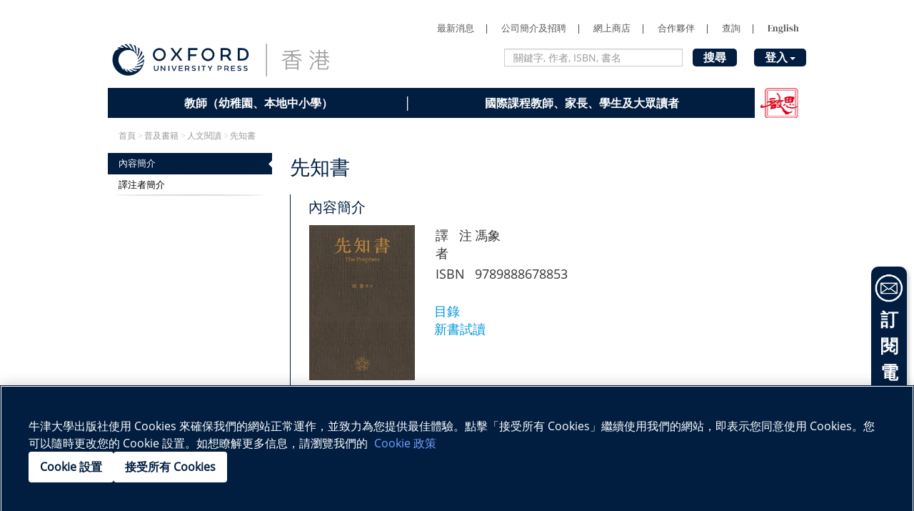

--- FILE ---
content_type: text/html; charset=UTF-8
request_url: https://www.oupchina.com.hk/zh/general-interest/humanities/the-prophets
body_size: 12098
content:
<!DOCTYPE html>
<html lang="zh-Hant">

	<head>

		<!--[if lt IE 9]> <script type="text/javascript" src="/website/static/lib/html5shiv/html5.js"></script> <![endif]-->
		<meta http-equiv="Content-Security-Policy" content="
			default-src 'self';
			script-src 'self' 
				https://trusted.cdn.com 
				https://analytics.google.com
				https://td.doubleclick.net
				https://stats.g.doubleclick.net
				https://www.googletagmanager.com 
				https://static.trackedweb.net 
				https://www.google.com 
				https://www.google.com.hk
				https://www.gstatic.com 
				https://googleads.g.doubleclick.net
				https://connect.facebook.net
				https://r3.trackedweb.net
				https://s3-us-west-2.amazonaws.com
				https://geolocation.onetrust.com
				https://shop.oupchina.com.hk
				https://www.facebook.com
				https://cdn-ukwest.onetrust.com
				'unsafe-inline' 
				'unsafe-eval';
			style-src 'self' 
				'unsafe-inline' 
				https://fast.fonts.net 
				https://analytics.google.com
				https://stats.g.doubleclick.net
				https://cdn-ukwest.onetrust.com
				https://s3-us-west-2.amazonaws.com
				https://googleads.g.doubleclick.net
				https://connect.facebook.net
				https://www.googletagmanager.com
				https://www.google.com.hk
				https://td.doubleclick.net
				https://www.facebook.com
				https://geolocation.onetrust.com
				https://shop.oupchina.com.hk
				https://www.google.com 
				https://r3.trackedweb.net
				https://fonts.googleapis.com;
			font-src 'self' 
				https://fast.fonts.net 
				https://cdn-ukwest.onetrust.com
				https://www.facebook.com
				https://www.googletagmanager.com
				https://connect.facebook.net
				https://analytics.google.com
				https://td.doubleclick.net
				https://www.google.com.hk
				https://stats.g.doubleclick.net
				https://s3-us-west-2.amazonaws.com
				https://googleads.g.doubleclick.net
				https://geolocation.onetrust.com
				https://shop.oupchina.com.hk
				https://www.google.com 
				https://r3.trackedweb.net
				https://fonts.gstatic.com;
			img-src 'self' 
				data: 
				https://www.google-analytics.com 
				https://cdn-ukwest.onetrust.com
				https://connect.facebook.net
				https://td.doubleclick.net
				https://www.googletagmanager.com
				https://www.facebook.com
				https://www.google.com.hk
				https://analytics.google.com
				https://s3-us-west-2.amazonaws.com
				https://geolocation.onetrust.com
				https://googleads.g.doubleclick.net
				https://www.google.com 
				https://shop.oupchina.com.hk
				https://r3.trackedweb.net
				https://stats.g.doubleclick.net;
			connect-src 'self' 
				https://www.google-analytics.com 
				https://cdn-ukwest.onetrust.com
				https://stats.g.doubleclick.net
				https://r3.trackedweb.net
				https://www.google.com.hk
				https://www.google.com 
				https://connect.facebook.net
				https://www.googletagmanager.com
				https://td.doubleclick.net
				https://www.facebook.com
				https://googleads.g.doubleclick.net
				https://analytics.google.com
				https://s3-us-west-2.amazonaws.com
				https://geolocation.onetrust.com
				https://shop.oupchina.com.hk
				https://region1.google-analytics.com;
			frame-src 'self' 
				https://www.youtube.com 
				https://www.google.com 
				https://stats.g.doubleclick.net
				https://www.googletagmanager.com
				https://s3-us-west-2.amazonaws.com
				https://www.google.com.hk
				https://cdn-ukwest.onetrust.com
				https://googleads.g.doubleclick.net
				https://connect.facebook.net
				https://www.facebook.com
				https://td.doubleclick.net
				https://analytics.google.com
				https://r3.trackedweb.net
				https://shop.oupchina.com.hk
				https://geolocation.onetrust.com
				https://www.google.com;
			object-src 'none';
			media-src 'self' 
				https://cdn-ukwest.onetrust.com
				https://stats.g.doubleclick.net
				https://geolocation.onetrust.com
				https://www.google.com.hk
				https://www.googletagmanager.com
				https://googleads.g.doubleclick.net
				https://connect.facebook.net
				https://www.google.com 
				https://www.facebook.com
				https://td.doubleclick.net
				https://analytics.google.com
				https://s3-us-west-2.amazonaws.com
				https://shop.oupchina.com.hk
				https://r3.trackedweb.net
				https://www.youtube.com;
			">
		<meta http-equiv="Content-Type" content="text/html; charset=UTF-8" >
		<meta name="stitle" content="先知書" >
		<meta name="cat" content="oupc" >
		<meta name="viewport" content="width=device-width, initial-scale=1.0, maximum-scale=1.0, user-scalable=no" >
		<meta name="robots" content="index, follow" >
		<meta name="description" content="希伯來《聖經》的編排，是三分法，即聖法（torah，摩西五經）、先知（nebi'im）、聖錄（kethubim）。先知又分前後：“前先知”接續摩西五經，鋪陳聖史，從摩西辭世後約書亞揮師入侵迦南（古巴勒斯坦），以色列十二支族定居福地寫起，到巴比倫滅猶大，毀聖城，子民入囚；習稱“歷史書”。“後先知”反思聖史，彙集先知言論和著述，載以賽亞、耶利米、以西結三大先知，各作一卷，並十二小先知，何西阿至瑪拉基合抄一卷——所謂“大”“小”，指作品篇幅，並非地位高下的分野——共四卷，總名“先知書”。" >
		<meta name="keywords" content="先知書 聖經 馮象 Prophets" >
		<meta name="modificationDate" content="1594110175" >
		<meta name="docId" content="2730" >
		<title>先知書 | 人文閱讀 | Oxford University Press (China) </title>
		<link href="/website/static/skin/css/share/app_frontend.css" media="screen,print" rel="stylesheet" type="text/css" >
		<link href="/website/static/skin/css/zh_hk/app_frontend.css" media="screen,print" rel="stylesheet" type="text/css" >
		<link href="/website/static/skin/css/share/new_style.css" media="screen" rel="stylesheet" type="text/css" >
		<link href="/website/static/lib/elastislide/elastislide.css" media="screen,print" rel="stylesheet" type="text/css" >
		<!--[if IE]> <link href="/website/static/skin/css/share/ie.css" media="screen,print, projection" rel="stylesheet" type="text/css" ><![endif]-->
		<!--[if lt IE 9]> <link href="/website/static/skin/css/share/ie8.css" media="screen,print, projection" rel="stylesheet" type="text/css" ><![endif]-->
		<link href="/website/static/skin/css/share/print.css" media="print" rel="stylesheet" type="text/css" >		
					<script type="text/javascript">App = { isMobile: false };</script>	
				
		<style type="text/css" media="screen,print">
			footer .copyright, footer .footer-list li {
				font-size: 1em;
			}
		</style>
		<style type="text/css">
			div#oupcookiepolicy_message {
				padding: 8px 5%;
				font-size: 12px;
			}
			.cookiepolicytext{
				font-size: 12px !important;
			}
			@media screen and (max-width: 991px){
				div#oupcookiepolicy_message {
					padding: 5px 3%;
				}
			}
			@media screen and (min-width: 1281px){
				#oupcookiepolicy_message .cookiepolicytext{
					width: 75%;
					
				}
				#oupcookiepolicy_message .cookiepolicylinks li{
					float: left;
					margin-right: 15px;
				}
				#oupcookiepolicy_message .cookiepolicylinks li a{
					font-size:12px;
				}
			}
		</style>
		<!-- Google Tag Manager -->
<script>(function(w,d,s,l,i){w[l]=w[l]||[];w[l].push({'gtm.start':
new Date().getTime(),event:'gtm.js'});var f=d.getElementsByTagName(s)[0],
j=d.createElement(s),dl=l!='dataLayer'?'&l='+l:'';j.setAttributeNode(d.createAttribute('data-ot-ignore'));
j.async=true;j.src='https://www.googletagmanager.com/gtm.js?id='+i+dl;f.parentNode.insertBefore(j,f);
})(window,document,'script','dataLayer','GTM-K9BC6SC');</script>
<!-- End Google Tag Manager -->		<!-- Standard favicon, required by IE 9/10 (16x16 and 32x32) -->
		<link rel="icon" type="image/x-icon" href="/Favicon/favicon.ico">
		<!-- PNG favicons for modern browsers -->
		<link rel="icon" type="image/png" sizes="16x16" href="/Favicon/favicon-16x16.png">
		<link rel="icon" type="image/png" sizes="32x32" href="/Favicon/favicon-32x32.png">
		<!-- iPhone with @2x display -->
		<link rel="apple-touch-icon-precomposed" sizes="120x120" href="/Favicon/favicon-120.png">
		<!-- iPad with @2x display -->
		<link rel="apple-touch-icon-precomposed" sizes="152x152" href="/Favicon/favicon-152.png">
		<!-- iPhone with @3x display -->
		<link rel="apple-touch-icon-precomposed" sizes="180x180" href="/Favicon/favicon-180.png">
		<!-- Android Chrome home screen manifest -->
		<!-- <link rel="manifest" href="/manifest.json"> -->
		<!-- Pinned tab on Safari -->
		<link rel="mask-icon" href="/Favicon/safari-pinned-tab.svg" color="#002147">
		<!-- Android Chrome theme colour -->
		<meta name="theme-color" content="#002147">
		<!-- Load the tracking script -->
		<script type="text/plain" class="optanon-category-C0004" async src="//static.trackedweb.net/js/_dmptv4.js"></script>

		<!-- Initialize the tracker -->
		<script type="text/plain" class="optanon-category-C0004">
			window.dmPt=window.dmPt||function(){(window.dmPt.q=window.dmPt.q||[]).push(arguments);};
			window.dmPt('create', 'DM-2766812242-03', 'oupchina.com.hk');
			window.dmPt('track');
		</script>
	</head>
	<body>
		
<!-- Google Tag Manager (noscript) -->
<noscript><iframe src="https://www.googletagmanager.com/ns.html?id=GTM-K9BC6SC"
height="0" width="0" style="display:none;visibility:hidden"></iframe></noscript>
<!-- End Google Tag Manager (noscript) -->		<div class="row-offcanvas row-offcanvas-right">

			
			<div class="sidebar-offcanvas visible-xs visible-sm" role="navigation">
                <div class="left-main-menu sidebar" role="navigation">
    	            <ul class="nav">
    		    		            		                		        					<li>
    					    					<a href="/zh/news">最新消息</a></li>
        					        					<li class="tag">|</li>
        					    					    					<li>
    					    					<a href="/zh/about-us">公司簡介及招聘</a></li>
        					        					<li class="tag">|</li>
        					    					    					<li>
    					    					<a href="/zh/online-store">網上商店</a></li>
        					        					<li class="tag">|</li>
        					    					    					<li>
    					    					<a href="/zh/partnership">合作夥伴</a></li>
        					        					<li class="tag">|</li>
        					    					    					<li>
    					    					<a href="/zh/enquiry">查詢</a></li>
        					        					<li class="tag">|</li>
        					    					    					<li>
    					    					<a href="/en/general-interest/humanities/the-prophets">English</a></li>
        					    					    			    </ul>
			    <hr>
                <div class="sidebar-nav navbar-collapse">
                        
    <div class="left-main-menu-item" id="MainMenu">
        <div class="list-group panel">
        
                
                            <a href="#dropdowns_menuLeftLink_1" class="list-group-item list-group-item-success menu-arrow" data-toggle="collapse" data-parent="#MainMenu">教師（幼稚園、本地中小學）</a>
                <div class="collapse menu-item" id="dropdowns_menuLeftLink_1">
                        	                     <div class="menu-group">
    	                                               		<strong><span>幼兒教育</span></strong>
                        		                        			                        			        			    			       <a class="list-group-item" href="/zh/school-education/early-childhood-education/intergated-curriculum" target="_self">綜合課程</a>
        			    			          			    			                        			        			    			       <a class="list-group-item" href="/zh/school-education/early-childhood-education/english" target="_self">英國語文</a>
        			    			          			    			                        			        			    			       <a class="list-group-item" href="/zh/school-education/early-childhood-education/readers" target="_self">中英繪本</a>
        			    			          			    			                        			        			    			       <a class="list-group-item" href="/zh/school-education/early-childhood-education/maths-and-supplementaries" target="_self">其他教材</a>
        			    			          			    			                        			        			    			       <a class="list-group-item" href="/zh/school-education/early-childhood-education/services" target="">學校服務</a>
        			    			          			    			                        			        			    			       <a class="list-group-item" href="https://trc.oupchina.com.hk/newKg/" target="">教學資源中心</a>
        			    			          			    			                        			        			    			       <a class="list-group-item" href="/zh/oxford-reading-pen-kindergarten-learning" target="">牛津點讀筆</a>
        			    			          			    			                        			        			    			       <a class="list-group-item" href="https://www.oupchina.com.hk/zh/isolution" target="">電子學習平台</a>
        			    			          			    			                        			        			    			       <a class="list-group-item" href="https://www.youtube.com/channel/UCLbxSnhEx-1wYHvbHqq0Bdg" target="_self">ECE Channel  - YouTube 頻道</a>
        			    			          			    			                        			        			    			       <a class="list-group-item" href="/zh/oxford-reading-club" target="">Oxford Reading Club</a>
        			    			          			    			    			    		</div>
    			    		<hr>
                        	                     <div class="menu-group">
    	                                               		<strong><span>小學</span></strong>
                        		                        			                        			        			    			       <a class="list-group-item" href="/zh/school-education/primary/chinese" target="_self">中國語文</a>
        			    			          			    			                        			        			    			       <a class="list-group-item" href="/zh/school-education/primary/english" target="_self">英國語文</a>
        			    			          			    			                        			        			    			       <a class="list-group-item" href="https://www.oupchina.com.hk/zh/school-education/primary/international-chinese-language" target="_self">國際中文</a>
        			    			          			    			                        			        			    			       <a class="list-group-item" href="/zh/school-education/primary/mathematics" target="_self">數學</a>
        			    			          			    			                        			        			    			       <a class="list-group-item" href="/zh/school-education/primary/music" target="_self">音樂</a>
        			    			          			    			                        			        			    			       <a class="list-group-item" href="/zh/school-education/primary/pth" target="_self">普通話</a>
        			    			          			    			                        			        			    			       <a class="list-group-item" href="https://www.oupchina.com.hk/zh/school-education/primary/supp" target="">補充教材</a>
        			    			          			    			                        			        			    			       <a class="list-group-item" href="https://www.oupchina.com.hk/zh/school-education/primary/services" target="">學校服務</a>
        			    			          			    			                        			        			    			       <a class="list-group-item" href="/zh/elearning/ebook-n-assessment" target="">電子學習平台、電子書籍及網上評估</a>
        			    			          			    			                        			        			    			       <a class="list-group-item" href="https://www.oupchina.com.hk/zh/elearning/teaching-learning-apps/multimedia-resources" target="">教學程式</a>
        			    			          			    			                        			        			    			       <a class="list-group-item" href="/zh/oxford-reading-club" target="">Oxford Reading Club</a>
        			    			          			    			    			    		</div>
    			    		<hr>
                        	                     <div class="menu-group">
    	                                               		<strong><span>中學</span></strong>
                        		                        			                        			        			    			       <a class="list-group-item" href="/zh/school-education/secondary/chinese" target="_self">中國語文</a>
        			    			          			    			                        			        			    			       <a class="list-group-item" href="/zh/school-education/secondary/english" target="_self">英國語文</a>
        			    			          			    			                        			        			    			       <a class="list-group-item" href="/zh/school-education/secondary/mathematics" target="_self">數學</a>
        			    			          			    			                        			        			    			       <a class="list-group-item" href="/zh/school-education/secondary/geography" target="_self">地理</a>
        			    			          			    			                        			        			    			       <a class="list-group-item" href="/zh/school-education/secondary/biology" target="_self">生物</a>
        			    			          			    			                        			        			    			       <a class="list-group-item" href="/zh/school-education/secondary/physics" target="_self">物理</a>
        			    			          			    			                        			        			    			       <a class="list-group-item" href="/zh/school-education/secondary/science" target="_self">科學</a>
        			    			          			    			                        			        			    			       <a class="list-group-item" href="/zh/secondary-supplementary-exercises" target="">補充教材</a>
        			    			          			    			                        			        			    			       <a class="list-group-item" href="/zh/elearning/ebook-n-assessment" target="_self">電子學習平台、電子書籍及網上評估</a>
        			    			          			    			                        			        			    			       <a class="list-group-item" href="/zh/elearning/teaching-learning-apps/multimedia-resources" target="">教學程式</a>
        			    			          			    			                        			        			    			       <a class="list-group-item" href="/zh/oxford-reading-club" target="">Oxford Reading Club</a>
        			    			          			    			    			    		</div>
    			    		<hr>
                        	                     <div class="menu-group">
    	                                               		<strong><span>詞典</span></strong>
                        		                        			                        			        			    			       <a class="list-group-item" href="https://www.oupchina.com.hk/dictionaries/dictionary_catalogue.pdf" target="_blank">牛津詞典產品目錄</a>
        			    			          			    			                        			        			    			       <a class="list-group-item" href="/zh/oxford-dictionary/print-dictionary#kindergarten-primary" target="_self">英漢雙解詞典</a>
        			    			          			    			                        			        			    			       <a class="list-group-item" href="/zh/oxford-dictionary/print-dictionary#eng-monolingual" target="_self">英語單語詞典</a>
        			    			          			    			                        			        			    			       <a class="list-group-item" href="/zh/oxford-dictionary/print-dictionary#references" target="">相關參考書</a>
        			    			          			    			                        			        			    			       <a class="list-group-item" href="https://www.facebook.com/OUPChina.Dictionaries/" target="_self">Oxford 牛津英漢詞典Facebook專頁</a>
        			    			          			    			    			    		</div>
    			    		<hr>
                                    </div>
                    
            
                
                            <a href="https://shop.oupchina.com.hk/" class="list-group-item list-group-item-success"  data-parent="#MainMenu" target="_blank">國際課程教師、家長、學生及大眾讀者</a>
                    
            
                </div>
    </div>
    

        			
                    <hr>
				    <div class=" oup-search-holder menu-oup-search-holder ">
	                    <form method="GEt" action="/zh/search?search=true&keyword=" id="searchForm" >
	                       	 	<ul class="oup-search-form">
	                    	       	<li>
	                    	       		<div class="form-group">
	                    		       		                    		       		  <input type="text" value="" name="query" id="query" placeholder="關鍵字, 作者, ISBN, 書名" class="form-control " />
		                                  <input type="hidden" value="oupc" name="cat" id="cat"  class="hidden" />
	                    		       	</div>
	                    		    </li>
	                    	       	<li><div class="form-group">
	                    		       	<button type="submit" id="submit" value="提交" class=" btn btn-primary btn-block">搜尋</button>
	                    	       	</div>
	                    		    </li>
	                    	       	<li>
									   <div class="dropdown form-group btn-login login-dropdown">
   <button class="btn btn-primary dropdown-toggle" type="button" data-toggle="dropdown">登入   <span class="caret"></span></button>
   <ul class="dropdown-menu ">
   		            <li> <a href="https://trc.oupchina.com.hk/sso/default.aspx?rurl=https://trc.oupchina.com.hk/s_scripts/csas_main.asp&site=oup&mode=1" class="btn-block" target="_blank">老師</a></li>
            	
                        <li> <a href="https://trc.oupchina.com.hk/sso/default.aspx?rurl=https://trc.oupchina.com.hk/s_scripts/csas_main.asp&site=oup&mode=1" class="btn-block" target="_blank">學生</a></li>
            	
                        <li> <a href="https://oxfordpath.com/zh-hant/user/login" class="btn-block" target="_blank">Oxford Path</a></li>
            	
               </ul>
</div>
	                    		    </li>
	                    		</ul>
	                    </form>
	                </div>
                </div><!-- /.sidebar-collapse -->
            </div>
        </div>

        <div class="sidebar-offcanvas hidden-xs hidden-sm" role="navigation">
            <div class="container">
                <ul class="nav">
                                		    
            		        					<li>
    					
    					        					<a href="/zh/news">最新消息</a></li>
            					            					<li class="tag">|</li>
            					        					        		           					<li>
    					
    					        					<a href="/zh/about-us">公司簡介及招聘</a></li>
            					            					<li class="tag">|</li>
            					        					        		           					<li>
    					
    					        					<a href="/zh/online-store">網上商店</a></li>
            					            					<li class="tag">|</li>
            					        					        		           					<li>
    					
    					        					<a href="/zh/partnership">合作夥伴</a></li>
            					            					<li class="tag">|</li>
            					        					        		           					<li>
    					
    					        					<a href="/zh/enquiry">查詢</a></li>
            					            					<li class="tag">|</li>
            					        					        		           					<li>
    					
    					        					 <a href="/en/general-interest/humanities/the-prophets">English</a></li>
        		                    		       
                </ul>

                <div class=" oup-search-holder menu-oup-search-holder ">
                    <form method="GEt" action="/zh/search?search=true&keyword=" id="searchForm" >
                        <ul class="oup-search-form">
                            <li>
                                <div class="form-group">
                                                                     <input type="text" value="" name="query" id="query" placeholder="關鍵字, 作者, ISBN, 書名" class="form-control " />
    		                         <input type="hidden" value="oupc" name="cat" id="cat"  class="hidden" />
                                </div>
                            </li>

                            <li>
                                <div class="form-group">
                                    <button type="submit" id="submit" value="提交" class=" btn btn-primary btn-block">搜尋</button>
                                </div>
                            </li>

                            <li>
								<div class="dropdown form-group btn-login login-dropdown">
   <button class="btn btn-primary dropdown-toggle" type="button" data-toggle="dropdown">登入   <span class="caret"></span></button>
   <ul class="dropdown-menu ">
   		            <li> <a href="https://trc.oupchina.com.hk/sso/default.aspx?rurl=https://trc.oupchina.com.hk/s_scripts/csas_main.asp&site=oup&mode=1" class="btn-block" target="_blank">老師</a></li>
            	
                        <li> <a href="https://trc.oupchina.com.hk/sso/default.aspx?rurl=https://trc.oupchina.com.hk/s_scripts/csas_main.asp&site=oup&mode=1" class="btn-block" target="_blank">學生</a></li>
            	
                        <li> <a href="https://oxfordpath.com/zh-hant/user/login" class="btn-block" target="_blank">Oxford Path</a></li>
            	
               </ul>
</div>
                            </li>
                        </ul>
                    </form>
                </div>
            </div>
        </div><!--/ nav off canvas -->


			<!--/ site canvas -->
			<div class="site-canvas">

				<header>
					<div class="container">
					<a class="keyschinese-logo" href="http://www.keyschinese.com.hk" target="_blank" class="logo-link" "><img src="/website/static/skin/images/share/submenu-bgimg.png"></a>
						<button type="button" class="btn-nav-toggle" data-toggle="offcanvas">Toggle nav</button>
						<h1 class="logo">
															<a class="new_style_logo" href="/zh/home"><img src="/website/static/skin/images/share/OUPHK_Logo_ZH_Outline.svg"></a>
													</h1>
					</div>
				</header>

				<!--/ home -->
		        <section class="home">

		        	<div class="container">
											<nav class="menu submenu">
                        <ul class="menu-left" style="display:-ms-flexbox;display: flex; -ms-flex-flow:row wrap;flex-flow: row wrap; justify-content: space-between; list-style: none; margin: 0; padding: 0;">
                                                <li class="dropdown" style="-ms-flex:1 1 auto;flex: 1 1 auto;position: relative;text-align: center;width: auto;">
                                                   <span>教師（幼稚園、本地中小學）</span>
                        	                        <div class="dropdown-menu">
		                         	                        	
		                        	<ul>
		                        		<li><p class="title">
		                        				                        		<span>幼兒教育</span>
		                        				                        		</p></li>
		                        						    			    			<li>
			    			    						    			    			   <a href="/zh/school-education/early-childhood-education/intergated-curriculum" target="_self"> 綜合課程</a>
			    			    						    			    					    			    			<li>
			    			    						    			    			   <a href="/zh/school-education/early-childhood-education/english" target="_self"> 英國語文</a>
			    			    						    			    					    			    			<li>
			    			    						    			    			   <a href="/zh/school-education/early-childhood-education/readers" target="_self"> 中英繪本</a>
			    			    						    			    					    			    			<li>
			    			    						    			    			   <a href="/zh/school-education/early-childhood-education/maths-and-supplementaries" target="_self"> 其他教材</a>
			    			    						    			    					    			    			<li>
			    			    						    			    			   <a href="/zh/school-education/early-childhood-education/services" target=""> 學校服務</a>
			    			    						    			    					    			    			<li>
			    			    						    			    			   <a href="https://trc.oupchina.com.hk/newKg/" target=""> 教學資源中心</a>
			    			    						    			    					    			    			<li>
			    			    						    			    			   <a href="/zh/oxford-reading-pen-kindergarten-learning" target=""> 牛津點讀筆</a>
			    			    						    			    					    			    			<li>
			    			    						    			    			   <a href="https://www.oupchina.com.hk/zh/isolution" target=""> 電子學習平台</a>
			    			    						    			    					    			    			<li>
			    			    						    			    			   <a href="https://www.youtube.com/channel/UCLbxSnhEx-1wYHvbHqq0Bdg" target="_self"> ECE Channel  - YouTube 頻道</a>
			    			    						    			    					    			    			<li>
			    			    						    			    			   <a href="/zh/oxford-reading-club" target=""> Oxford Reading Club</a>
			    			    						    			    					    			    	</ul>
			    			    	
			    			    													    			    		<div class="line"></div>
			    			    				    			    
		                        	                        	
		                        	<ul>
		                        		<li><p class="title">
		                        				                        		<span>小學</span>
		                        				                        		</p></li>
		                        						    			    			<li>
			    			    						    			    			   <a href="/zh/school-education/primary/chinese" target="_self"> 中國語文</a>
			    			    						    			    					    			    			<li>
			    			    						    			    			   <a href="/zh/school-education/primary/english" target="_self"> 英國語文</a>
			    			    						    			    					    			    			<li>
			    			    						    			    			   <a href="https://www.oupchina.com.hk/zh/school-education/primary/international-chinese-language" target="_self"> 國際中文</a>
			    			    						    			    					    			    			<li>
			    			    						    			    			   <a href="/zh/school-education/primary/mathematics" target="_self"> 數學</a>
			    			    						    			    					    			    			<li>
			    			    						    			    			   <a href="/zh/school-education/primary/music" target="_self"> 音樂</a>
			    			    						    			    					    			    			<li>
			    			    						    			    			   <a href="/zh/school-education/primary/pth" target="_self"> 普通話</a>
			    			    						    			    					    			    			<li>
			    			    						    			    			   <a href="https://www.oupchina.com.hk/zh/school-education/primary/supp" target=""> 補充教材</a>
			    			    						    			    					    			    			<li>
			    			    						    			    			   <a href="https://www.oupchina.com.hk/zh/school-education/primary/services" target=""> 學校服務</a>
			    			    						    			    					    			    			<li>
			    			    						    			    			   <a href="/zh/elearning/ebook-n-assessment" target=""> 電子學習平台、電子書籍及網上評估</a>
			    			    						    			    					    			    			<li>
			    			    						    			    			   <a href="https://www.oupchina.com.hk/zh/elearning/teaching-learning-apps/multimedia-resources" target=""> 教學程式</a>
			    			    						    			    					    			    			<li>
			    			    						    			    			   <a href="/zh/oxford-reading-club" target=""> Oxford Reading Club</a>
			    			    						    			    					    			    	</ul>
			    			    	
			    			    													    			    		<div class="line"></div>
			    			    				    			    
		                        	                        	
		                        	<ul>
		                        		<li><p class="title">
		                        				                        		<span>中學</span>
		                        				                        		</p></li>
		                        						    			    			<li>
			    			    						    			    			   <a href="/zh/school-education/secondary/chinese" target="_self"> 中國語文</a>
			    			    						    			    					    			    			<li>
			    			    						    			    			   <a href="/zh/school-education/secondary/english" target="_self"> 英國語文</a>
			    			    						    			    					    			    			<li>
			    			    						    			    			   <a href="/zh/school-education/secondary/mathematics" target="_self"> 數學</a>
			    			    						    			    					    			    			<li>
			    			    						    			    			   <a href="/zh/school-education/secondary/geography" target="_self"> 地理</a>
			    			    						    			    					    			    			<li>
			    			    						    			    			   <a href="/zh/school-education/secondary/biology" target="_self"> 生物</a>
			    			    						    			    					    			    			<li>
			    			    						    			    			   <a href="/zh/school-education/secondary/physics" target="_self"> 物理</a>
			    			    						    			    					    			    			<li>
			    			    						    			    			   <a href="/zh/school-education/secondary/science" target="_self"> 科學</a>
			    			    						    			    					    			    			<li>
			    			    						    			    			   <a href="/zh/secondary-supplementary-exercises" target=""> 補充教材</a>
			    			    						    			    					    			    			<li>
			    			    						    			    			   <a href="/zh/elearning/ebook-n-assessment" target="_self"> 電子學習平台、電子書籍及網上評估</a>
			    			    						    			    					    			    			<li>
			    			    						    			    			   <a href="/zh/elearning/teaching-learning-apps/multimedia-resources" target=""> 教學程式</a>
			    			    						    			    					    			    			<li>
			    			    						    			    			   <a href="/zh/oxford-reading-club" target=""> Oxford Reading Club</a>
			    			    						    			    					    			    	</ul>
			    			    	
			    			    													    			    		<div class="line"></div>
			    			    				    			    
		                        	                        	
		                        	<ul>
		                        		<li><p class="title">
		                        				                        		<span>詞典</span>
		                        				                        		</p></li>
		                        						    			    			<li>
			    			    						    			    			   <a href="https://www.oupchina.com.hk/dictionaries/dictionary_catalogue.pdf" target="_blank"> 牛津詞典產品目錄</a>
			    			    						    			    					    			    			<li>
			    			    						    			    			   <a href="/zh/oxford-dictionary/print-dictionary#kindergarten-primary" target="_self"> 英漢雙解詞典</a>
			    			    						    			    					    			    			<li>
			    			    						    			    			   <a href="/zh/oxford-dictionary/print-dictionary#eng-monolingual" target="_self"> 英語單語詞典</a>
			    			    						    			    					    			    			<li>
			    			    						    			    			   <a href="/zh/oxford-dictionary/print-dictionary#references" target=""> 相關參考書</a>
			    			    						    			    					    			    			<li>
			    			    						    			    			   <a href="https://www.facebook.com/OUPChina.Dictionaries/" target="_self"> Oxford 牛津英漢詞典Facebook專頁</a>
			    			    						    			    					    			    	</ul>
			    			    	
			    			    			                        
		                        
	                       
	                        </div>
                        </li>
                                                <li class="dropdown" style="-ms-flex:1 1 auto;flex: 1 1 auto;position: relative;text-align: center;width: auto;">
                                                    <a href="https://shop.oupchina.com.hk/" target="_blank" style="font-size: 13px;">國際課程教師、家長、學生及大眾讀者</a>
                        	                        <div class="dropdown-menu">
		                         		                        
		                        
	                       
	                        </div>
                        </li>
                        
                        </ul>

                        <a href="http://www.keyschinese.com.hk" target="_blank" class="logo-link"><img src="/website/static/skin/images/share/submenu-bgimg.png" alt="" width="56" height="41"></a>
						<div class="dropdown-bg-l" style="display: none;"></div>
						<div class="dropdown-bg-r" style="display: none;"></div>
                        <h6 style=" visibility: hidden ">1</h6>
                       
                    </nav>
                    
						
   





					</div>

		        </section>
				<!--/ home /-->

								<!-- Content Page Layout -->
				<section class="nav-map">

					<div class="container">

						<!-- BREADCRUMBS -->
							<div>
							    <a href="/zh/home">首頁</a> > 普及書籍 > <a href="/zh/general-interest/humanities">人文閱讀</a> > 先知書							</div>
							<br />
					</div>
				</section>
				                <!-- search start -->
				
<!--/ article -->
<section class="article">
	<div class="container">
		<div class="leftmenu">
							<ul class="leftmenu-list">
									</ul>
				<div class="leftmenu-dropdown">
					<span class="form">
						<select class="form-control" id="leftmenuSelect">
													</select>
					</span>
				</div>
								</div>
		<div class="article-container">

			<div class="page-desc"><font color="#002147"><span style="font-size: 28px;">先知書</span></font><br />
&nbsp;</div>

																		<div class="item" id="the-prophets" data-id="the-prophets">
					<div class="L"></div>
					<div class="article-content">
						<h2 class="article-title">內容簡介</h2>
																									
															        					<div class="col">
        					<div class="text-content">    				
		        				<table border="0" cellpadding="1" cellspacing="1" style="width: 100%;">
	<tbody>
		<tr>
			<td style="width: 150px;"><img src="/website/var/tmp/image-thumbnails/40000/45968/thumb__auto_b53f948f1a39e9d148516157395ee206/the-prophets-cover2020.jpeg" style="width:736px;" /></td>
			<td style="width: 25px;">&nbsp;</td>
			<td>
			<table border="0" cellpadding="2" cellspacing="0" style="width: 100%;">
				<tbody>
					<tr>
						<td style="width: 55px;"><span style="font-size: 18px;">譯注者</span></td>
						<td><span style="font-size: 18px;">馮象</span></td>
					</tr>
					<tr>
						<td style="width: 55px;"><span style="font-size: 18px;">ISBN</span></td>
						<td><span style="font-size:18px;">9789888678853</span></td>
					</tr>
				</tbody>
			</table>
			<span style="font-size: 18px;">&nbsp;<br />
			<a href="/at/2020/2020_14_content.pdf">目錄</a>&nbsp;</span><br />
			<a href="/at/2020/2020_14_preview.pdf"><span style="font-size: 18px;">新書試讀&nbsp;</span></a></td>
		</tr>
	</tbody>
</table>
		        				
		        			</div>
		        			</div>
																				
															        					<div class="col">
        					<div class="text-content">    				
		        				<span style="font-size:16px;">馮象的聖經譯本，牛津大學已先後出版了《摩西五經》《智慧書》及《新約》。《先知書》作為《希伯來聖經最重要的部分之一，繼《摩西五經》及《智慧書》的出版，價值自不待言。<br />
<br />
希伯來《聖經》的編排，是三分法，即聖法（torah，摩西五經）、先知（nebi'im）、聖錄（kethubim）。先知又分前後：“前先知”接續摩西五經，鋪陳聖史，從摩西辭世後約書亞揮師入侵迦南（古巴勒斯坦），以色列十二支族定居福地寫起，到巴比倫滅猶大，毀聖城，子民入囚；習稱“歷史書”。“後先知”反思聖史，彙集先知言論和著述，載以賽亞、耶利米、以西結三大先知，各作一卷，並十二小先知，何西阿至瑪拉基合抄一卷——所謂“大”“小”，指作品篇幅，並非地位高下的分野——共四卷，總名“先知書”。<br />
<br />
聖書記載，希伯來先知的始祖，是亞伯拉罕。自聖祖以降，以色列先知輩出，其集大成者為摩西。這些故事告訴我們，希伯來先知同周邊各國的先知、術士、占星家一樣，也是人神間的中介或中保，善預言、作法、觀兆，能替人禱告並訓誨子民；在經書中又名視者，獲異象者，上帝之人。<br />
<br />
先知預言，來自神的啟示，而神諭的授受是不拘途徑的，包括彈琴奏樂、托夢跟“魂遊象外”；不論看見、聽到或嗅得，均稱異象。儀式可以一個人做，亦可數人乃至成百上千一起舉行，集體陷於迷狂。這在古代近東，是標準的求徵兆、施神跡的做法。公元前八世紀起，有些先知的“工作方式”變了，經常上聖殿和街市佈道，向百姓談論國事，批評這個譴責那個，儼如“公共知識分子”。其言說經門人輯錄整理、補充闡發，流傳開去，便是先知書的文獻來源。<br />
<br />
<em>“牛津大學在推廣漢語出版工作方面，一直不遺餘力。聖經雖是廣泛流傳的基督宗教經卷，但除宗教意義外，在文學及文化方面，也具有深厚影響。牛津大學出版的馮象譯本，無疑成為文學領域的果碩，不僅對聖經漢譯史作出重要的貢獻，也為漢語學術文化的承傳，默默耕耘。” </em></span>

<div style="text-align: right;"><span style="font-size:16px;">邢福增<br />
香港中文大學文化及宗教研究系教授<br />
崇基學院神學院院長 </span></div>
		        				
		        			</div>
		        			</div>
																		</div>
				</div>
															<div class="item" id="譯注者簡介" data-id="譯注者簡介">
					<div class="L"></div>
					<div class="article-content">
						<h2 class="article-title">譯注者簡介</h2>
																									
															        					<div class="col">
        					<div class="text-content">    				
		        				<span style="font-size:16px;"><strong>馮象</strong>，上海人。少年負笈雲南邊疆，從兄弟民族受“再教育”凡九年成材，獲北大英美文學碩士，哈佛中古文學博士（Ph.D），耶魯法律博士（J.D）。現任北京清華大學梅汝璈法學講席教授，兼治法律、宗教、倫理和西方語文。著/譯有《貝奧武甫：古英語史詩》《木腿正義》《玻璃島》《創世記：傳說與譯注》《摩西五經》《寬寬信箱與出埃及記》《智慧書》《新約》《信與忘》《以賽亞之歌》《聖詩擷英》《我是阿爾法》《先知書》及法學評論、小說詩歌若干。</span>		        				
		        			</div>
		        			</div>
																		</div>
				</div>
			
		</div>
</section>
<!--/ article /-->



	
				<div id="topcontrol" title="Scroll To Top" style=""></div>

				<div class="">
					<div class="container">
						<div class="article-container">

							
						</div>
					</div>
				</div>

				<!--/ footer -->
				<footer>
					<div class="container">
					   <ul class="social-list">
                        	<li class="share">分享：</li>
                        	                        	<li><a href="http://www.facebook.com/sharer.php?u=https://www.oupchina.com.hk/zh/general-interest/humanities/the-prophets" class="fb share-facebook-btn">Facebook</a></li>
                        	<li><a href="http://twitter.com/share?url=https://www.oupchina.com.hk/zh/general-interest/humanities/the-prophets" class="tt share-twitter-btn">Twitter</a></li>
                        	<li><a href="http://v.t.sina.com.cn/share/share.php?content=utf8&url=https://www.oupchina.com.hk/zh/general-interest/humanities/the-prophets" class="wb share-weibo-btn">Weibo</a></li>
                        	<li><a href="mailto:?subject=Oxford University Press | Hong Kong&body=https://www.oupchina.com.hk/zh/general-interest/humanities/the-prophets" class="mail share-email-btn">Email</a></li>
                        </ul>

													<div class="row sns-row">
						<div class="col-sm-12">
	                        <strong>學科網頁 :</strong>
	
	                        <ul class="sns-list">
	                            <li class="footer-l">|</li>
					 																						<li><a href="http://www.keyschinese.com.hk/" target="_blank">中國語文</a></li>
									<li>|</li>
																											<li><a href="http://www.oupchina.com.hk/elt/" target="_blank">英國語文</a></li>
									<li>|</li>
																											<li><a href="https://trc.oupchina.com.hk/maths/chi/" target="_blank">數學</a></li>
									<li>|</li>
																											<li><a href="https://trc.oupchina.com.hk/science/chi/selection.asp" target="_blank">科學</a></li>
									<li>|</li>
																											<li><a href="https://trc.oupchina.com.hk/physics/chi/index.asp" target="_blank">物理</a></li>
									<li>|</li>
																											<li><a href="https://trc.oupchina.com.hk/biology/chi/" target="_blank">生物</a></li>
									<li>|</li>
																											<li><a href="https://trc.oupchina.com.hk/geog/chi/index.asp" target="_blank">地理</a></li>
									<li>|</li>
																											<li><a href="https://trc.oupchina.com.hk/newKg/" target="_blank">幼兒教育</a></li>
									<li>|</li>
										                            
	                        </ul>
                        </div>
                    </div>
			
		
		<div class="row footer-color2">
   <p class="copyright">© 本網站版權為牛津大學出版社﹝中國﹞有限公司所有</p>

<ul class="footer-list">
	<li><a href="/zh/legal-notice" target="_self">法律公告</a></li>
	<li class="tag">|</li>
	<li><a href="http://fdslive.oup.com/www.oup.com/pdf/legal/cookie_language/chinesetrad.pdf?siteid=oup&amp;lang=en_GB" target="_blank">Cookie 政策</a></li>
	<li class="tag">|</li>
	<li><a href="/zh/privacy-policy" target="_self">私隱政策 </a></li>
	<li class="tag">|</li>
	<li><a href="/zh/license" target="_self">終端使用者授權協議</a></li>
</ul>
</div>


		
		<script>

/* ----------------------------------------------------------------------------------------------------

            IMPORTANT!

 

            The code below requires a developer to install and setup.

 

            Please do not simply copy/paste this onto your website.

            ---------------------------------------------------------------------------------------------------- */

 

                // Initiate Web Behaviour Tracking (this section MUST come prior any other dmPt calls)

                // Do not change this

                (function(w,d,u,t,o,c){w['dmtrackingobjectname']=o;c=d.createElement(t);c.async=1;c.src=u;t=d.getElementsByTagName

                (t)[0];t.parentNode.insertBefore(c,t);w[o]=w[o]||function(){(w[o].q=w[o].q||[]).push(arguments);};

                })(window, document, '//static.trackedweb.net/js/_dmptv4.js', 'script', 'dmPt');

 

                window.dmPt('create', 'DM-2766812242-03', 'oupchina.com.hk');

              window.dmPt('track');

                // window.dmPt("identify", "test@test.com");  // Hardcoded example, inject contact email address.
*/
</script>
<div class="hidden"> </div>

<div class="panel-zh" id="subscribe-btn-panel"><a href="https://www.oupchina.com.hk/en/subscription-form"><img height="40" src="/subscribe-icon-23.png" width="40" /> </a>

<p class="rotate-text " style="font-size: 25px;"><a href="https://www.oupchina.com.hk/en/subscription-form" target="_blank"><span style="color: rgb(255, 255, 255);">訂閱電子通訊</span></a></p>
</div>
<script>
document.getElementById('subscribe-close-btn').onclick = function() {
  document.getElementById('subscribe-panel').style.display = 'none';
  document.getElementById('subscribe-btn-panel').style.display = 'block';
  return false;
};
document.getElementById('subscribe-btn-panel').onclick = function() {
  document.getElementById('subscribe-panel').style.display = 'block';
  document.getElementById('subscribe-btn-panel').style.display = 'none';
  return false;
};

  </script>







					</div>
				</footer>
				<!--/ footer /-->
			</div>
			<!--/ canvas /-->
		</div>
		<style>
<!--
.event .leftmenu .leftmenu-list li.active,
.article .leftmenu .leftmenu-list li.active
 {
  background-color: #0079a7;
}

.event .article-container .item .article-content .article-title,
.article .article-container .item .article-content .article-title
{
  color: #0079a7;
}

.event .article-container .item,
.article .article-container .item
{
  border-left: #0079a7 1px solid;
}
.L{
	border-bottom: #0079a7 1px solid;
}
.btn {
  background: #0079a7;
}

-->
</style>			
		<link href="/website/static/lib/aws-cookie/jquery.fancybox-1.3.4_1.css" media="screen" rel="stylesheet" type="text/css" >
		<script type="text/javascript" src="/website/static/js/quick_fix.js"></script>
		<script type="text/javascript" src="/website/static/lib/jquery/jquery-1.11.1.min.js"></script>
		<script type="text/javascript" src="/website/static/lib/jquery/jquery-migrate-1.2.1.js"></script>
		<script type="text/javascript" src="/website/static/lib/jquery/gistfile.js"></script>
		<!--[if lt IE 9]> <script type="text/javascript" src="/website/static/lib/respond.js/respond.min.js"></script><![endif]-->
		<script type="text/javascript" src="/website/static/js/jquery.ellipsis.min.js"></script>
		<script type="text/javascript" src="/website/static/lib/bootstrap/js/bootstrap.min.js"></script>
		<script type="text/javascript" src="/website/static/js/init.js"></script>
		<script type="text/javascript" src="/website/static/js/ui.js"></script>
		<script type="text/javascript" src="/website/static/js/viewport.js"></script>
		<script type="text/javascript" src="/website/static/js/share.js"></script>
		<script type="text/javascript" src="/website/static/js/page/subpage.js"></script>
		<script type="text/javascript" src="/website/static/js/jquery.touchSwipe.min.js"></script>
		<script type="text/javascript" src="/website/static/lib/underscore/underscore-min.js"></script>
		<script type="text/javascript" src="/website/static/lib/dq/dq.js"></script>
		<script type="text/javascript" src="/website/static/js/jquery-mobile-detect.js"></script>		
				<script>
		var oupcookiepolicy_siteid = 'ae_hk_OUPC';	  			// the website id	
		var oupcookiepolicy_messagetype = 'implied';			// type of alert message e.g, implied / explicit
		var oupcookiepolicy_preferredlanguage = 'zh';			// preferred language of the website
		var oupcookiepolicy_impliedmessageclass = 'cookiepolicyimplied';	// the css class for implied alert message
		var oupcookiepolicy_documentroot='/';	  			// the document root the cookie is set to
		</script>
		
	
	</body>

</html>

--- FILE ---
content_type: text/html; charset=UTF-8
request_url: https://www.oupchina.com.hk/?controller=center&action=get-translate&language=zh-Hant&text=Tel
body_size: 34
content:
"\u96fb\u8a71"

--- FILE ---
content_type: text/html; charset=UTF-8
request_url: https://www.oupchina.com.hk/?controller=center&action=get-translate&language=zh-Hant&text=Provided+Courses
body_size: 46
content:
"\u63d0\u4f9b\u8ab2\u7a0b"

--- FILE ---
content_type: text/html; charset=UTF-8
request_url: https://www.oupchina.com.hk/?controller=center&action=get-translate&language=zh-Hant&text=Products+offered
body_size: 46
content:
"\u63d0\u4f9b\u7522\u54c1"

--- FILE ---
content_type: text/html; charset=UTF-8
request_url: https://www.oupchina.com.hk/?controller=center&action=get-translate&language=zh-Hant&text=Address
body_size: 31
content:
"\u5730\u5740"

--- FILE ---
content_type: text/html; charset=UTF-8
request_url: https://www.oupchina.com.hk/?controller=center&action=get-translate&language=zh-Hant&text=Map
body_size: 31
content:
"\u5730\u5716"

--- FILE ---
content_type: text/html; charset=UTF-8
request_url: https://www.oupchina.com.hk/?controller=center&action=get-translate&language=zh-Hant&text=Open+the+link
body_size: 44
content:
"\u9032\u5165\u7db2\u7ad9"

--- FILE ---
content_type: text/html; charset=UTF-8
request_url: https://www.oupchina.com.hk/?controller=center&action=get-translate&language=zh-Hant&text=No+result
body_size: 42
content:
"\u6c92\u6709\u7d50\u679c"

--- FILE ---
content_type: text/css
request_url: https://www.oupchina.com.hk/website/static/skin/css/share/app_frontend.css
body_size: 61751
content:
@charset "UTF-8";
/*
@import "normalize";
@import "settings";
@import "foundation";
*/
/*! normalize.css v2.1.3 | MIT License | git.io/normalize */
@import url("//fast.fonts.net/t/1.css?apiType=css&projectid=86f2104d-f37b-44bd-a8ab-f328f2fd43d8");
/* line 11, ../../scss/bower_components/bootstrap-sass/lib/_normalize.scss */
article,
aside,
details,
figcaption,
figure,
footer,
header,
hgroup,
main,
nav,
section,
summary {
  display: block;
}

/* line 30, ../../scss/bower_components/bootstrap-sass/lib/_normalize.scss */
audio,
canvas,
video {
  display: inline-block;
}

/* line 41, ../../scss/bower_components/bootstrap-sass/lib/_normalize.scss */
audio:not([controls]) {
  display: none;
  height: 0;
}

/* line 51, ../../scss/bower_components/bootstrap-sass/lib/_normalize.scss */
[hidden],
template {
  display: none;
}

/* line 66, ../../scss/bower_components/bootstrap-sass/lib/_normalize.scss */
html {
  font-family: sans-serif;
  -ms-text-size-adjust: 100%;
  -webkit-text-size-adjust: 100%;
}

/* line 76, ../../scss/bower_components/bootstrap-sass/lib/_normalize.scss */
body {
  margin: 0;
}

/* line 88, ../../scss/bower_components/bootstrap-sass/lib/_normalize.scss */
a {
  background: transparent;
}

/* line 96, ../../scss/bower_components/bootstrap-sass/lib/_normalize.scss */
a:focus {
  outline: thin dotted;
}

/* line 104, ../../scss/bower_components/bootstrap-sass/lib/_normalize.scss */
a:active,
a:hover {
  outline: 0;
}

/* line 118, ../../scss/bower_components/bootstrap-sass/lib/_normalize.scss */
h1 {
  font-size: 2em;
  margin: 0.67em 0;
}

/* line 127, ../../scss/bower_components/bootstrap-sass/lib/_normalize.scss */
abbr[title] {
  border-bottom: 1px dotted;
}

/* line 135, ../../scss/bower_components/bootstrap-sass/lib/_normalize.scss */
b,
strong {
  font-weight: bold;
}

/* line 144, ../../scss/bower_components/bootstrap-sass/lib/_normalize.scss */
dfn {
  font-style: italic;
}

/* line 152, ../../scss/bower_components/bootstrap-sass/lib/_normalize.scss */
hr {
  -moz-box-sizing: content-box;
  box-sizing: content-box;
  height: 0;
}

/* line 162, ../../scss/bower_components/bootstrap-sass/lib/_normalize.scss */
mark {
  background: #ff0;
  color: #000;
}

/* line 171, ../../scss/bower_components/bootstrap-sass/lib/_normalize.scss */
code,
kbd,
pre,
samp {
  font-family: monospace, serif;
  font-size: 1em;
}

/* line 183, ../../scss/bower_components/bootstrap-sass/lib/_normalize.scss */
pre {
  white-space: pre-wrap;
}

/* line 191, ../../scss/bower_components/bootstrap-sass/lib/_normalize.scss */
q {
  quotes: "\201C" "\201D" "\2018" "\2019";
}

/* line 199, ../../scss/bower_components/bootstrap-sass/lib/_normalize.scss */
small {
  font-size: 80%;
}

/* line 207, ../../scss/bower_components/bootstrap-sass/lib/_normalize.scss */
sub,
sup {
  font-size: 75%;
  line-height: 0;
  position: relative;
  vertical-align: baseline;
}

/* line 215, ../../scss/bower_components/bootstrap-sass/lib/_normalize.scss */
sup {
  top: -0.5em;
}

/* line 219, ../../scss/bower_components/bootstrap-sass/lib/_normalize.scss */
sub {
  bottom: -0.25em;
}

/* line 231, ../../scss/bower_components/bootstrap-sass/lib/_normalize.scss */
img {
  border: 0;
}

/* line 239, ../../scss/bower_components/bootstrap-sass/lib/_normalize.scss */
svg:not(:root) {
  overflow: hidden;
}

/* line 251, ../../scss/bower_components/bootstrap-sass/lib/_normalize.scss */
figure {
  margin: 0;
}

/* line 263, ../../scss/bower_components/bootstrap-sass/lib/_normalize.scss */
fieldset {
  border: 1px solid #c0c0c0;
  margin: 0 2px;
  padding: 0.35em 0.625em 0.75em;
}

/* line 274, ../../scss/bower_components/bootstrap-sass/lib/_normalize.scss */
legend {
  border: 0;
  padding: 0;
}

/* line 285, ../../scss/bower_components/bootstrap-sass/lib/_normalize.scss */
button,
input,
select,
textarea {
  font-family: inherit;
  font-size: 100%;
  margin: 0;
}

/* line 299, ../../scss/bower_components/bootstrap-sass/lib/_normalize.scss */
button,
input {
  line-height: normal;
}

/* line 311, ../../scss/bower_components/bootstrap-sass/lib/_normalize.scss */
button,
select {
  text-transform: none;
}

/* line 324, ../../scss/bower_components/bootstrap-sass/lib/_normalize.scss */
button,
html input[type="button"],
input[type="reset"],
input[type="submit"] {
  -webkit-appearance: button;
  cursor: pointer;
}

/* line 336, ../../scss/bower_components/bootstrap-sass/lib/_normalize.scss */
button[disabled],
html input[disabled] {
  cursor: default;
}

/* line 346, ../../scss/bower_components/bootstrap-sass/lib/_normalize.scss */
input[type="checkbox"],
input[type="radio"] {
  box-sizing: border-box;
  padding: 0;
}

/* line 358, ../../scss/bower_components/bootstrap-sass/lib/_normalize.scss */
input[type="search"] {
  -webkit-appearance: textfield;
  -moz-box-sizing: content-box;
  -webkit-box-sizing: content-box;
  box-sizing: content-box;
}

/* line 370, ../../scss/bower_components/bootstrap-sass/lib/_normalize.scss */
input[type="search"]::-webkit-search-cancel-button,
input[type="search"]::-webkit-search-decoration {
  -webkit-appearance: none;
}

/* line 379, ../../scss/bower_components/bootstrap-sass/lib/_normalize.scss */
button::-moz-focus-inner,
input::-moz-focus-inner {
  border: 0;
  padding: 0;
}

/* line 390, ../../scss/bower_components/bootstrap-sass/lib/_normalize.scss */
textarea {
  overflow: auto;
  vertical-align: top;
}

/* line 403, ../../scss/bower_components/bootstrap-sass/lib/_normalize.scss */
table {
  border-collapse: collapse;
  border-spacing: 0;
}

/* line 8, ../../scss/bower_components/bootstrap-sass/lib/_scaffolding.scss */
*,
*:before,
*:after {
  -webkit-box-sizing: border-box;
  -moz-box-sizing: border-box;
  box-sizing: border-box;
}

/* line 17, ../../scss/bower_components/bootstrap-sass/lib/_scaffolding.scss */
html {
  font-size: 62.5%;
  -webkit-tap-highlight-color: transparent;
}

/* line 22, ../../scss/bower_components/bootstrap-sass/lib/_scaffolding.scss */
body {
  font-family: "Calibri", "Calibri For Mac", "Microsoft JhengHei", sans-serif;
  font-size: 14px;
  line-height: 1.42857;
  color: #333333;
  background-color: #fff;
}

/* line 31, ../../scss/bower_components/bootstrap-sass/lib/_scaffolding.scss */
input,
button,
select,
textarea {
  font-family: inherit;
  font-size: inherit;
  line-height: inherit;
}

/* line 43, ../../scss/bower_components/bootstrap-sass/lib/_scaffolding.scss */
a {
  color: #428bca;
  text-decoration: none;
}
/* line 47, ../../scss/bower_components/bootstrap-sass/lib/_scaffolding.scss */
a:hover, a:focus {
  color: #2a6496;
  text-decoration: underline;
}
/* line 53, ../../scss/bower_components/bootstrap-sass/lib/_scaffolding.scss */
a:focus {
  outline: thin dotted #333;
  outline: 5px auto -webkit-focus-ring-color;
  outline-offset: -2px;
}

/* line 61, ../../scss/bower_components/bootstrap-sass/lib/_scaffolding.scss */
img {
  vertical-align: middle;
}

/* line 66, ../../scss/bower_components/bootstrap-sass/lib/_scaffolding.scss */
.img-responsive {
  display: block;
  max-width: 100%;
  height: auto;
}

/* line 71, ../../scss/bower_components/bootstrap-sass/lib/_scaffolding.scss */
.img-rounded {
  border-radius: 6px;
}

/* line 78, ../../scss/bower_components/bootstrap-sass/lib/_scaffolding.scss */
.img-thumbnail, .thumbnail {
  padding: 4px;
  line-height: 1.42857;
  background-color: #fff;
  border: 1px solid #ddd;
  border-radius: 4px;
  -webkit-transition: all 0.2s ease-in-out;
  transition: all 0.2s ease-in-out;
  display: inline-block;
  max-width: 100%;
  height: auto;
}

/* line 91, ../../scss/bower_components/bootstrap-sass/lib/_scaffolding.scss */
.img-circle {
  border-radius: 50%;
}

/* line 98, ../../scss/bower_components/bootstrap-sass/lib/_scaffolding.scss */
hr {
  margin-top: 20px;
  margin-bottom: 20px;
  border: 0;
  border-top: 1px solid #eeeeee;
}

/* line 110, ../../scss/bower_components/bootstrap-sass/lib/_scaffolding.scss */
.sr-only {
  position: absolute;
  width: 1px;
  height: 1px;
  margin: -1px;
  padding: 0;
  overflow: hidden;
  clip: rect(0, 0, 0, 0);
  border: 0;
}

/* line 9, ../../scss/bower_components/bootstrap-sass/lib/_type.scss */
p {
  margin: 0 0 10px;
}

/* line 12, ../../scss/bower_components/bootstrap-sass/lib/_type.scss */
.lead {
  margin-bottom: 20px;
  font-size: 16px;
  font-weight: 200;
  line-height: 1.4;
}
@media (min-width: 768px) {
  /* line 12, ../../scss/bower_components/bootstrap-sass/lib/_type.scss */
  .lead {
    font-size: 21px;
  }
}

/* line 28, ../../scss/bower_components/bootstrap-sass/lib/_type.scss */
small,
.small {
  font-size: 85%;
}

/* line 32, ../../scss/bower_components/bootstrap-sass/lib/_type.scss */
cite {
  font-style: normal;
}

/* line 35, ../../scss/bower_components/bootstrap-sass/lib/_type.scss */
.text-muted {
  color: #999999;
}

/* line 38, ../../scss/bower_components/bootstrap-sass/lib/_type.scss */
.text-primary {
  color: #428bca;
}
/* line 40, ../../scss/bower_components/bootstrap-sass/lib/_type.scss */
.text-primary:hover {
  color: #3071a9;
}

/* line 44, ../../scss/bower_components/bootstrap-sass/lib/_type.scss */
.text-warning {
  color: #c09853;
}
/* line 46, ../../scss/bower_components/bootstrap-sass/lib/_type.scss */
.text-warning:hover {
  color: #a47e3c;
}

/* line 50, ../../scss/bower_components/bootstrap-sass/lib/_type.scss */
.text-danger {
  color: #b94a48;
}
/* line 52, ../../scss/bower_components/bootstrap-sass/lib/_type.scss */
.text-danger:hover {
  color: #953b39;
}

/* line 56, ../../scss/bower_components/bootstrap-sass/lib/_type.scss */
.text-success {
  color: #468847;
}
/* line 58, ../../scss/bower_components/bootstrap-sass/lib/_type.scss */
.text-success:hover {
  color: #356635;
}

/* line 62, ../../scss/bower_components/bootstrap-sass/lib/_type.scss */
.text-info {
  color: #3a87ad;
}
/* line 64, ../../scss/bower_components/bootstrap-sass/lib/_type.scss */
.text-info:hover {
  color: #2d6987;
}

/* line 70, ../../scss/bower_components/bootstrap-sass/lib/_type.scss */
.text-left {
  text-align: left;
}

/* line 71, ../../scss/bower_components/bootstrap-sass/lib/_type.scss */
.text-right {
  text-align: right;
}

/* line 72, ../../scss/bower_components/bootstrap-sass/lib/_type.scss */
.text-center {
  text-align: center;
}

/* line 78, ../../scss/bower_components/bootstrap-sass/lib/_type.scss */
h1, h2, h3, h4, h5, h6,
.h1, .h2, .h3, .h4, .h5, .h6 {
  font-family: "Calibri", "Calibri For Mac", "Microsoft JhengHei", sans-serif;
  font-weight: 500;
  line-height: 1.1;
  color: inherit;
}
/* line 85, ../../scss/bower_components/bootstrap-sass/lib/_type.scss */
h1 small,
h1 .small, h2 small,
h2 .small, h3 small,
h3 .small, h4 small,
h4 .small, h5 small,
h5 .small, h6 small,
h6 .small,
.h1 small,
.h1 .small, .h2 small,
.h2 .small, .h3 small,
.h3 .small, .h4 small,
.h4 .small, .h5 small,
.h5 .small, .h6 small,
.h6 .small {
  font-weight: normal;
  line-height: 1;
  color: #999999;
}

/* line 93, ../../scss/bower_components/bootstrap-sass/lib/_type.scss */
h1,
h2,
h3 {
  margin-top: 20px;
  margin-bottom: 10px;
}
/* line 99, ../../scss/bower_components/bootstrap-sass/lib/_type.scss */
h1 small,
h1 .small,
h2 small,
h2 .small,
h3 small,
h3 .small {
  font-size: 65%;
}

/* line 104, ../../scss/bower_components/bootstrap-sass/lib/_type.scss */
h4,
h5,
h6 {
  margin-top: 10px;
  margin-bottom: 10px;
}
/* line 110, ../../scss/bower_components/bootstrap-sass/lib/_type.scss */
h4 small,
h4 .small,
h5 small,
h5 .small,
h6 small,
h6 .small {
  font-size: 75%;
}

/* line 116, ../../scss/bower_components/bootstrap-sass/lib/_type.scss */
h1, .h1 {
  font-size: 36px;
}

/* line 117, ../../scss/bower_components/bootstrap-sass/lib/_type.scss */
h2, .h2 {
  font-size: 30px;
}

/* line 118, ../../scss/bower_components/bootstrap-sass/lib/_type.scss */
h3, .h3 {
  font-size: 24px;
}

/* line 119, ../../scss/bower_components/bootstrap-sass/lib/_type.scss */
h4, .h4 {
  font-size: 18px;
}

/* line 120, ../../scss/bower_components/bootstrap-sass/lib/_type.scss */
h5, .h5 {
  font-size: 14px;
}

/* line 121, ../../scss/bower_components/bootstrap-sass/lib/_type.scss */
h6, .h6 {
  font-size: 12px;
}

/* line 127, ../../scss/bower_components/bootstrap-sass/lib/_type.scss */
.page-header {
  padding-bottom: 9px;
  margin: 40px 0 20px;
  border-bottom: 1px solid #eeeeee;
}

/* line 139, ../../scss/bower_components/bootstrap-sass/lib/_type.scss */
ul,
ol {
  margin-top: 0;
  margin-bottom: 10px;
}
/* line 143, ../../scss/bower_components/bootstrap-sass/lib/_type.scss */
ul ul,
ul ol,
ol ul,
ol ol {
  margin-bottom: 0;
}

/* line 152, ../../scss/bower_components/bootstrap-sass/lib/_type.scss */
.list-unstyled, .list-inline {
  padding-left: 0;
  list-style: none;
}

/* line 161, ../../scss/bower_components/bootstrap-sass/lib/_type.scss */
.list-inline > li {
  display: inline-block;
  padding-left: 5px;
  padding-right: 5px;
}
/* line 166, ../../scss/bower_components/bootstrap-sass/lib/_type.scss */
.list-inline > li:first-child {
  padding-left: 0;
}

/* line 173, ../../scss/bower_components/bootstrap-sass/lib/_type.scss */
dl {
  margin-bottom: 20px;
}

/* line 176, ../../scss/bower_components/bootstrap-sass/lib/_type.scss */
dt,
dd {
  line-height: 1.42857;
}

/* line 180, ../../scss/bower_components/bootstrap-sass/lib/_type.scss */
dt {
  font-weight: bold;
}

/* line 183, ../../scss/bower_components/bootstrap-sass/lib/_type.scss */
dd {
  margin-left: 0;
}

@media (min-width: 768px) {
  /* line 194, ../../scss/bower_components/bootstrap-sass/lib/_type.scss */
  .dl-horizontal dt {
    float: left;
    width: 160px;
    clear: left;
    text-align: right;
    overflow: hidden;
    text-overflow: ellipsis;
    white-space: nowrap;
  }
  /* line 201, ../../scss/bower_components/bootstrap-sass/lib/_type.scss */
  .dl-horizontal dd {
    margin-left: 180px;
  }
  /* line 20, ../../scss/bower_components/bootstrap-sass/lib/_mixins.scss */
  .dl-horizontal dd:before, .dl-horizontal dd:after {
    content: " ";
    /* 1 */
    display: table;
    /* 2 */
  }
  /* line 25, ../../scss/bower_components/bootstrap-sass/lib/_mixins.scss */
  .dl-horizontal dd:after {
    clear: both;
  }
}
/* line 212, ../../scss/bower_components/bootstrap-sass/lib/_type.scss */
abbr[title],
abbr[data-original-title] {
  cursor: help;
  border-bottom: 1px dotted #999999;
}

/* line 218, ../../scss/bower_components/bootstrap-sass/lib/_type.scss */
abbr.initialism {
  font-size: 90%;
  text-transform: uppercase;
}

/* line 224, ../../scss/bower_components/bootstrap-sass/lib/_type.scss */
blockquote {
  padding: 10px 20px;
  margin: 0 0 20px;
  border-left: 5px solid #eeeeee;
}
/* line 228, ../../scss/bower_components/bootstrap-sass/lib/_type.scss */
blockquote p {
  font-size: 17.5px;
  font-weight: 300;
  line-height: 1.25;
}
/* line 233, ../../scss/bower_components/bootstrap-sass/lib/_type.scss */
blockquote p:last-child {
  margin-bottom: 0;
}
/* line 236, ../../scss/bower_components/bootstrap-sass/lib/_type.scss */
blockquote small {
  display: block;
  line-height: 1.42857;
  color: #999999;
}
/* line 240, ../../scss/bower_components/bootstrap-sass/lib/_type.scss */
blockquote small:before {
  content: '\2014 \00A0';
}
/* line 246, ../../scss/bower_components/bootstrap-sass/lib/_type.scss */
blockquote.pull-right {
  padding-right: 15px;
  padding-left: 0;
  border-right: 5px solid #eeeeee;
  border-left: 0;
}
/* line 251, ../../scss/bower_components/bootstrap-sass/lib/_type.scss */
blockquote.pull-right p,
blockquote.pull-right small,
blockquote.pull-right .small {
  text-align: right;
}
/* line 258, ../../scss/bower_components/bootstrap-sass/lib/_type.scss */
blockquote.pull-right small:before,
blockquote.pull-right .small:before {
  content: '';
}
/* line 261, ../../scss/bower_components/bootstrap-sass/lib/_type.scss */
blockquote.pull-right small:after,
blockquote.pull-right .small:after {
  content: '\00A0 \2014';
}

/* line 269, ../../scss/bower_components/bootstrap-sass/lib/_type.scss */
blockquote:before,
blockquote:after {
  content: "";
}

/* line 275, ../../scss/bower_components/bootstrap-sass/lib/_type.scss */
address {
  margin-bottom: 20px;
  font-style: normal;
  line-height: 1.42857;
}

/* line 7, ../../scss/bower_components/bootstrap-sass/lib/_code.scss */
code,
kbd,
pre,
samp {
  font-family: Monaco, Menlo, Consolas, "Courier New", monospace;
}

/* line 15, ../../scss/bower_components/bootstrap-sass/lib/_code.scss */
code {
  padding: 2px 4px;
  font-size: 90%;
  color: #c7254e;
  background-color: #f9f2f4;
  white-space: nowrap;
  border-radius: 4px;
}

/* line 25, ../../scss/bower_components/bootstrap-sass/lib/_code.scss */
pre {
  display: block;
  padding: 9.5px;
  margin: 0 0 10px;
  font-size: 13px;
  line-height: 1.42857;
  word-break: break-all;
  word-wrap: break-word;
  color: #333333;
  background-color: #f5f5f5;
  border: 1px solid #ccc;
  border-radius: 4px;
}
/* line 39, ../../scss/bower_components/bootstrap-sass/lib/_code.scss */
pre code {
  padding: 0;
  font-size: inherit;
  color: inherit;
  white-space: pre-wrap;
  background-color: transparent;
  border-radius: 0;
}

/* line 50, ../../scss/bower_components/bootstrap-sass/lib/_code.scss */
.pre-scrollable {
  max-height: 340px;
  overflow-y: scroll;
}

/* line 6, ../../scss/bower_components/bootstrap-sass/lib/_grid.scss */
.container {
  margin-right: auto;
  margin-left: auto;
  padding-left: 15px;
  padding-right: 15px;
}
/* line 20, ../../scss/bower_components/bootstrap-sass/lib/_mixins.scss */
.container:before, .container:after {
  content: " ";
  /* 1 */
  display: table;
  /* 2 */
}
/* line 25, ../../scss/bower_components/bootstrap-sass/lib/_mixins.scss */
.container:after {
  clear: both;
}

/* line 11, ../../scss/bower_components/bootstrap-sass/lib/_grid.scss */
.row {
  margin-left: -15px;
  margin-right: -15px;
}
/* line 20, ../../scss/bower_components/bootstrap-sass/lib/_mixins.scss */
.row:before, .row:after {
  content: " ";
  /* 1 */
  display: table;
  /* 2 */
}
/* line 25, ../../scss/bower_components/bootstrap-sass/lib/_mixins.scss */
.row:after {
  clear: both;
}

/* line 728, ../../scss/bower_components/bootstrap-sass/lib/_mixins.scss */
.col-xs-12, .col-sm-12, .col-md-12, .col-lg-12, .col-xs-11, .col-sm-11, .col-md-11, .col-lg-11, .col-xs-10, .col-sm-10, .col-md-10, .col-lg-10, .col-xs-9, .col-sm-9, .col-md-9, .col-lg-9, .col-xs-8, .col-sm-8, .col-md-8, .col-lg-8, .col-xs-7, .col-sm-7, .col-md-7, .col-lg-7, .col-xs-6, .col-sm-6, .col-md-6, .col-lg-6, .col-xs-5, .col-sm-5, .col-md-5, .col-lg-5, .col-xs-4, .col-sm-4, .col-md-4, .col-lg-4, .col-xs-3, .col-sm-3, .col-md-3, .col-lg-3, .col-xs-2, .col-sm-2, .col-md-2, .col-lg-2, .col-xs-1, .col-sm-1, .col-md-1, .col-lg-1 {
  position: relative;
  min-height: 1px;
  padding-left: 15px;
  padding-right: 15px;
}

/* line 747, ../../scss/bower_components/bootstrap-sass/lib/_mixins.scss */
.col-xs-12, .col-xs-11, .col-xs-10, .col-xs-9, .col-xs-8, .col-xs-7, .col-xs-6, .col-xs-5, .col-xs-4, .col-xs-3, .col-xs-2, .col-xs-1 {
  float: left;
}

/* line 755, ../../scss/bower_components/bootstrap-sass/lib/_mixins.scss */
.col-xs-1 {
  width: 8.33333%;
}

/* line 755, ../../scss/bower_components/bootstrap-sass/lib/_mixins.scss */
.col-xs-2 {
  width: 16.66667%;
}

/* line 755, ../../scss/bower_components/bootstrap-sass/lib/_mixins.scss */
.col-xs-3 {
  width: 25%;
}

/* line 755, ../../scss/bower_components/bootstrap-sass/lib/_mixins.scss */
.col-xs-4 {
  width: 33.33333%;
}

/* line 755, ../../scss/bower_components/bootstrap-sass/lib/_mixins.scss */
.col-xs-5 {
  width: 41.66667%;
}

/* line 755, ../../scss/bower_components/bootstrap-sass/lib/_mixins.scss */
.col-xs-6 {
  width: 50%;
}

/* line 755, ../../scss/bower_components/bootstrap-sass/lib/_mixins.scss */
.col-xs-7 {
  width: 58.33333%;
}

/* line 755, ../../scss/bower_components/bootstrap-sass/lib/_mixins.scss */
.col-xs-8 {
  width: 66.66667%;
}

/* line 755, ../../scss/bower_components/bootstrap-sass/lib/_mixins.scss */
.col-xs-9 {
  width: 75%;
}

/* line 755, ../../scss/bower_components/bootstrap-sass/lib/_mixins.scss */
.col-xs-10 {
  width: 83.33333%;
}

/* line 755, ../../scss/bower_components/bootstrap-sass/lib/_mixins.scss */
.col-xs-11 {
  width: 91.66667%;
}

/* line 755, ../../scss/bower_components/bootstrap-sass/lib/_mixins.scss */
.col-xs-12 {
  width: 100%;
}

/* line 765, ../../scss/bower_components/bootstrap-sass/lib/_mixins.scss */
.col-xs-pull-0 {
  right: 0%;
}

/* line 765, ../../scss/bower_components/bootstrap-sass/lib/_mixins.scss */
.col-xs-pull-1 {
  right: 8.33333%;
}

/* line 765, ../../scss/bower_components/bootstrap-sass/lib/_mixins.scss */
.col-xs-pull-2 {
  right: 16.66667%;
}

/* line 765, ../../scss/bower_components/bootstrap-sass/lib/_mixins.scss */
.col-xs-pull-3 {
  right: 25%;
}

/* line 765, ../../scss/bower_components/bootstrap-sass/lib/_mixins.scss */
.col-xs-pull-4 {
  right: 33.33333%;
}

/* line 765, ../../scss/bower_components/bootstrap-sass/lib/_mixins.scss */
.col-xs-pull-5 {
  right: 41.66667%;
}

/* line 765, ../../scss/bower_components/bootstrap-sass/lib/_mixins.scss */
.col-xs-pull-6 {
  right: 50%;
}

/* line 765, ../../scss/bower_components/bootstrap-sass/lib/_mixins.scss */
.col-xs-pull-7 {
  right: 58.33333%;
}

/* line 765, ../../scss/bower_components/bootstrap-sass/lib/_mixins.scss */
.col-xs-pull-8 {
  right: 66.66667%;
}

/* line 765, ../../scss/bower_components/bootstrap-sass/lib/_mixins.scss */
.col-xs-pull-9 {
  right: 75%;
}

/* line 765, ../../scss/bower_components/bootstrap-sass/lib/_mixins.scss */
.col-xs-pull-10 {
  right: 83.33333%;
}

/* line 765, ../../scss/bower_components/bootstrap-sass/lib/_mixins.scss */
.col-xs-pull-11 {
  right: 91.66667%;
}

/* line 765, ../../scss/bower_components/bootstrap-sass/lib/_mixins.scss */
.col-xs-pull-12 {
  right: 100%;
}

/* line 760, ../../scss/bower_components/bootstrap-sass/lib/_mixins.scss */
.col-xs-push-0 {
  left: 0%;
}

/* line 760, ../../scss/bower_components/bootstrap-sass/lib/_mixins.scss */
.col-xs-push-1 {
  left: 8.33333%;
}

/* line 760, ../../scss/bower_components/bootstrap-sass/lib/_mixins.scss */
.col-xs-push-2 {
  left: 16.66667%;
}

/* line 760, ../../scss/bower_components/bootstrap-sass/lib/_mixins.scss */
.col-xs-push-3 {
  left: 25%;
}

/* line 760, ../../scss/bower_components/bootstrap-sass/lib/_mixins.scss */
.col-xs-push-4 {
  left: 33.33333%;
}

/* line 760, ../../scss/bower_components/bootstrap-sass/lib/_mixins.scss */
.col-xs-push-5 {
  left: 41.66667%;
}

/* line 760, ../../scss/bower_components/bootstrap-sass/lib/_mixins.scss */
.col-xs-push-6 {
  left: 50%;
}

/* line 760, ../../scss/bower_components/bootstrap-sass/lib/_mixins.scss */
.col-xs-push-7 {
  left: 58.33333%;
}

/* line 760, ../../scss/bower_components/bootstrap-sass/lib/_mixins.scss */
.col-xs-push-8 {
  left: 66.66667%;
}

/* line 760, ../../scss/bower_components/bootstrap-sass/lib/_mixins.scss */
.col-xs-push-9 {
  left: 75%;
}

/* line 760, ../../scss/bower_components/bootstrap-sass/lib/_mixins.scss */
.col-xs-push-10 {
  left: 83.33333%;
}

/* line 760, ../../scss/bower_components/bootstrap-sass/lib/_mixins.scss */
.col-xs-push-11 {
  left: 91.66667%;
}

/* line 760, ../../scss/bower_components/bootstrap-sass/lib/_mixins.scss */
.col-xs-push-12 {
  left: 100%;
}

/* line 770, ../../scss/bower_components/bootstrap-sass/lib/_mixins.scss */
.col-xs-offset-0 {
  margin-left: 0%;
}

/* line 770, ../../scss/bower_components/bootstrap-sass/lib/_mixins.scss */
.col-xs-offset-1 {
  margin-left: 8.33333%;
}

/* line 770, ../../scss/bower_components/bootstrap-sass/lib/_mixins.scss */
.col-xs-offset-2 {
  margin-left: 16.66667%;
}

/* line 770, ../../scss/bower_components/bootstrap-sass/lib/_mixins.scss */
.col-xs-offset-3 {
  margin-left: 25%;
}

/* line 770, ../../scss/bower_components/bootstrap-sass/lib/_mixins.scss */
.col-xs-offset-4 {
  margin-left: 33.33333%;
}

/* line 770, ../../scss/bower_components/bootstrap-sass/lib/_mixins.scss */
.col-xs-offset-5 {
  margin-left: 41.66667%;
}

/* line 770, ../../scss/bower_components/bootstrap-sass/lib/_mixins.scss */
.col-xs-offset-6 {
  margin-left: 50%;
}

/* line 770, ../../scss/bower_components/bootstrap-sass/lib/_mixins.scss */
.col-xs-offset-7 {
  margin-left: 58.33333%;
}

/* line 770, ../../scss/bower_components/bootstrap-sass/lib/_mixins.scss */
.col-xs-offset-8 {
  margin-left: 66.66667%;
}

/* line 770, ../../scss/bower_components/bootstrap-sass/lib/_mixins.scss */
.col-xs-offset-9 {
  margin-left: 75%;
}

/* line 770, ../../scss/bower_components/bootstrap-sass/lib/_mixins.scss */
.col-xs-offset-10 {
  margin-left: 83.33333%;
}

/* line 770, ../../scss/bower_components/bootstrap-sass/lib/_mixins.scss */
.col-xs-offset-11 {
  margin-left: 91.66667%;
}

/* line 770, ../../scss/bower_components/bootstrap-sass/lib/_mixins.scss */
.col-xs-offset-12 {
  margin-left: 100%;
}

@media (min-width: 768px) {
  /* line 43, ../../scss/bower_components/bootstrap-sass/lib/_grid.scss */
  .container {
    width: 750px;
  }

  /* line 747, ../../scss/bower_components/bootstrap-sass/lib/_mixins.scss */
  .col-sm-12, .col-sm-11, .col-sm-10, .col-sm-9, .col-sm-8, .col-sm-7, .col-sm-6, .col-sm-5, .col-sm-4, .col-sm-3, .col-sm-2, .col-sm-1 {
    float: left;
  }

  /* line 755, ../../scss/bower_components/bootstrap-sass/lib/_mixins.scss */
  .col-sm-1 {
    width: 8.33333%;
  }

  /* line 755, ../../scss/bower_components/bootstrap-sass/lib/_mixins.scss */
  .col-sm-2 {
    width: 16.66667%;
  }

  /* line 755, ../../scss/bower_components/bootstrap-sass/lib/_mixins.scss */
  .col-sm-3 {
    width: 25%;
  }

  /* line 755, ../../scss/bower_components/bootstrap-sass/lib/_mixins.scss */
  .col-sm-4 {
    width: 33.33333%;
  }

  /* line 755, ../../scss/bower_components/bootstrap-sass/lib/_mixins.scss */
  .col-sm-5 {
    width: 41.66667%;
  }

  /* line 755, ../../scss/bower_components/bootstrap-sass/lib/_mixins.scss */
  .col-sm-6 {
    width: 50%;
  }

  /* line 755, ../../scss/bower_components/bootstrap-sass/lib/_mixins.scss */
  .col-sm-7 {
    width: 58.33333%;
  }

  /* line 755, ../../scss/bower_components/bootstrap-sass/lib/_mixins.scss */
  .col-sm-8 {
    width: 66.66667%;
  }

  /* line 755, ../../scss/bower_components/bootstrap-sass/lib/_mixins.scss */
  .col-sm-9 {
    width: 75%;
  }

  /* line 755, ../../scss/bower_components/bootstrap-sass/lib/_mixins.scss */
  .col-sm-10 {
    width: 83.33333%;
  }

  /* line 755, ../../scss/bower_components/bootstrap-sass/lib/_mixins.scss */
  .col-sm-11 {
    width: 91.66667%;
  }

  /* line 755, ../../scss/bower_components/bootstrap-sass/lib/_mixins.scss */
  .col-sm-12 {
    width: 100%;
  }

  /* line 765, ../../scss/bower_components/bootstrap-sass/lib/_mixins.scss */
  .col-sm-pull-0 {
    right: 0%;
  }

  /* line 765, ../../scss/bower_components/bootstrap-sass/lib/_mixins.scss */
  .col-sm-pull-1 {
    right: 8.33333%;
  }

  /* line 765, ../../scss/bower_components/bootstrap-sass/lib/_mixins.scss */
  .col-sm-pull-2 {
    right: 16.66667%;
  }

  /* line 765, ../../scss/bower_components/bootstrap-sass/lib/_mixins.scss */
  .col-sm-pull-3 {
    right: 25%;
  }

  /* line 765, ../../scss/bower_components/bootstrap-sass/lib/_mixins.scss */
  .col-sm-pull-4 {
    right: 33.33333%;
  }

  /* line 765, ../../scss/bower_components/bootstrap-sass/lib/_mixins.scss */
  .col-sm-pull-5 {
    right: 41.66667%;
  }

  /* line 765, ../../scss/bower_components/bootstrap-sass/lib/_mixins.scss */
  .col-sm-pull-6 {
    right: 50%;
  }

  /* line 765, ../../scss/bower_components/bootstrap-sass/lib/_mixins.scss */
  .col-sm-pull-7 {
    right: 58.33333%;
  }

  /* line 765, ../../scss/bower_components/bootstrap-sass/lib/_mixins.scss */
  .col-sm-pull-8 {
    right: 66.66667%;
  }

  /* line 765, ../../scss/bower_components/bootstrap-sass/lib/_mixins.scss */
  .col-sm-pull-9 {
    right: 75%;
  }

  /* line 765, ../../scss/bower_components/bootstrap-sass/lib/_mixins.scss */
  .col-sm-pull-10 {
    right: 83.33333%;
  }

  /* line 765, ../../scss/bower_components/bootstrap-sass/lib/_mixins.scss */
  .col-sm-pull-11 {
    right: 91.66667%;
  }

  /* line 765, ../../scss/bower_components/bootstrap-sass/lib/_mixins.scss */
  .col-sm-pull-12 {
    right: 100%;
  }

  /* line 760, ../../scss/bower_components/bootstrap-sass/lib/_mixins.scss */
  .col-sm-push-0 {
    left: 0%;
  }

  /* line 760, ../../scss/bower_components/bootstrap-sass/lib/_mixins.scss */
  .col-sm-push-1 {
    left: 8.33333%;
  }

  /* line 760, ../../scss/bower_components/bootstrap-sass/lib/_mixins.scss */
  .col-sm-push-2 {
    left: 16.66667%;
  }

  /* line 760, ../../scss/bower_components/bootstrap-sass/lib/_mixins.scss */
  .col-sm-push-3 {
    left: 25%;
  }

  /* line 760, ../../scss/bower_components/bootstrap-sass/lib/_mixins.scss */
  .col-sm-push-4 {
    left: 33.33333%;
  }

  /* line 760, ../../scss/bower_components/bootstrap-sass/lib/_mixins.scss */
  .col-sm-push-5 {
    left: 41.66667%;
  }

  /* line 760, ../../scss/bower_components/bootstrap-sass/lib/_mixins.scss */
  .col-sm-push-6 {
    left: 50%;
  }

  /* line 760, ../../scss/bower_components/bootstrap-sass/lib/_mixins.scss */
  .col-sm-push-7 {
    left: 58.33333%;
  }

  /* line 760, ../../scss/bower_components/bootstrap-sass/lib/_mixins.scss */
  .col-sm-push-8 {
    left: 66.66667%;
  }

  /* line 760, ../../scss/bower_components/bootstrap-sass/lib/_mixins.scss */
  .col-sm-push-9 {
    left: 75%;
  }

  /* line 760, ../../scss/bower_components/bootstrap-sass/lib/_mixins.scss */
  .col-sm-push-10 {
    left: 83.33333%;
  }

  /* line 760, ../../scss/bower_components/bootstrap-sass/lib/_mixins.scss */
  .col-sm-push-11 {
    left: 91.66667%;
  }

  /* line 760, ../../scss/bower_components/bootstrap-sass/lib/_mixins.scss */
  .col-sm-push-12 {
    left: 100%;
  }

  /* line 770, ../../scss/bower_components/bootstrap-sass/lib/_mixins.scss */
  .col-sm-offset-0 {
    margin-left: 0%;
  }

  /* line 770, ../../scss/bower_components/bootstrap-sass/lib/_mixins.scss */
  .col-sm-offset-1 {
    margin-left: 8.33333%;
  }

  /* line 770, ../../scss/bower_components/bootstrap-sass/lib/_mixins.scss */
  .col-sm-offset-2 {
    margin-left: 16.66667%;
  }

  /* line 770, ../../scss/bower_components/bootstrap-sass/lib/_mixins.scss */
  .col-sm-offset-3 {
    margin-left: 25%;
  }

  /* line 770, ../../scss/bower_components/bootstrap-sass/lib/_mixins.scss */
  .col-sm-offset-4 {
    margin-left: 33.33333%;
  }

  /* line 770, ../../scss/bower_components/bootstrap-sass/lib/_mixins.scss */
  .col-sm-offset-5 {
    margin-left: 41.66667%;
  }

  /* line 770, ../../scss/bower_components/bootstrap-sass/lib/_mixins.scss */
  .col-sm-offset-6 {
    margin-left: 50%;
  }

  /* line 770, ../../scss/bower_components/bootstrap-sass/lib/_mixins.scss */
  .col-sm-offset-7 {
    margin-left: 58.33333%;
  }

  /* line 770, ../../scss/bower_components/bootstrap-sass/lib/_mixins.scss */
  .col-sm-offset-8 {
    margin-left: 66.66667%;
  }

  /* line 770, ../../scss/bower_components/bootstrap-sass/lib/_mixins.scss */
  .col-sm-offset-9 {
    margin-left: 75%;
  }

  /* line 770, ../../scss/bower_components/bootstrap-sass/lib/_mixins.scss */
  .col-sm-offset-10 {
    margin-left: 83.33333%;
  }

  /* line 770, ../../scss/bower_components/bootstrap-sass/lib/_mixins.scss */
  .col-sm-offset-11 {
    margin-left: 91.66667%;
  }

  /* line 770, ../../scss/bower_components/bootstrap-sass/lib/_mixins.scss */
  .col-sm-offset-12 {
    margin-left: 100%;
  }
}
@media (min-width: 992px) {
  /* line 63, ../../scss/bower_components/bootstrap-sass/lib/_grid.scss */
  .container {
    width: 970px;
  }

  /* line 747, ../../scss/bower_components/bootstrap-sass/lib/_mixins.scss */
  .col-md-12, .col-md-11, .col-md-10, .col-md-9, .col-md-8, .col-md-7, .col-md-6, .col-md-5, .col-md-4, .col-md-3, .col-md-2, .col-md-1 {
    float: left;
  }

  /* line 755, ../../scss/bower_components/bootstrap-sass/lib/_mixins.scss */
  .col-md-1 {
    width: 8.33333%;
  }

  /* line 755, ../../scss/bower_components/bootstrap-sass/lib/_mixins.scss */
  .col-md-2 {
    width: 16.66667%;
  }

  /* line 755, ../../scss/bower_components/bootstrap-sass/lib/_mixins.scss */
  .col-md-3 {
    width: 25%;
  }

  /* line 755, ../../scss/bower_components/bootstrap-sass/lib/_mixins.scss */
  .col-md-4 {
    width: 33.33333%;
  }

  /* line 755, ../../scss/bower_components/bootstrap-sass/lib/_mixins.scss */
  .col-md-5 {
    width: 41.66667%;
  }

  /* line 755, ../../scss/bower_components/bootstrap-sass/lib/_mixins.scss */
  .col-md-6 {
    width: 50%;
  }

  /* line 755, ../../scss/bower_components/bootstrap-sass/lib/_mixins.scss */
  .col-md-7 {
    width: 58.33333%;
  }

  /* line 755, ../../scss/bower_components/bootstrap-sass/lib/_mixins.scss */
  .col-md-8 {
    width: 66.66667%;
  }

  /* line 755, ../../scss/bower_components/bootstrap-sass/lib/_mixins.scss */
  .col-md-9 {
    width: 75%;
  }

  /* line 755, ../../scss/bower_components/bootstrap-sass/lib/_mixins.scss */
  .col-md-10 {
    width: 83.33333%;
  }

  /* line 755, ../../scss/bower_components/bootstrap-sass/lib/_mixins.scss */
  .col-md-11 {
    width: 91.66667%;
  }

  /* line 755, ../../scss/bower_components/bootstrap-sass/lib/_mixins.scss */
  .col-md-12 {
    width: 100%;
  }

  /* line 765, ../../scss/bower_components/bootstrap-sass/lib/_mixins.scss */
  .col-md-pull-0 {
    right: 0%;
  }

  /* line 765, ../../scss/bower_components/bootstrap-sass/lib/_mixins.scss */
  .col-md-pull-1 {
    right: 8.33333%;
  }

  /* line 765, ../../scss/bower_components/bootstrap-sass/lib/_mixins.scss */
  .col-md-pull-2 {
    right: 16.66667%;
  }

  /* line 765, ../../scss/bower_components/bootstrap-sass/lib/_mixins.scss */
  .col-md-pull-3 {
    right: 25%;
  }

  /* line 765, ../../scss/bower_components/bootstrap-sass/lib/_mixins.scss */
  .col-md-pull-4 {
    right: 33.33333%;
  }

  /* line 765, ../../scss/bower_components/bootstrap-sass/lib/_mixins.scss */
  .col-md-pull-5 {
    right: 41.66667%;
  }

  /* line 765, ../../scss/bower_components/bootstrap-sass/lib/_mixins.scss */
  .col-md-pull-6 {
    right: 50%;
  }

  /* line 765, ../../scss/bower_components/bootstrap-sass/lib/_mixins.scss */
  .col-md-pull-7 {
    right: 58.33333%;
  }

  /* line 765, ../../scss/bower_components/bootstrap-sass/lib/_mixins.scss */
  .col-md-pull-8 {
    right: 66.66667%;
  }

  /* line 765, ../../scss/bower_components/bootstrap-sass/lib/_mixins.scss */
  .col-md-pull-9 {
    right: 75%;
  }

  /* line 765, ../../scss/bower_components/bootstrap-sass/lib/_mixins.scss */
  .col-md-pull-10 {
    right: 83.33333%;
  }

  /* line 765, ../../scss/bower_components/bootstrap-sass/lib/_mixins.scss */
  .col-md-pull-11 {
    right: 91.66667%;
  }

  /* line 765, ../../scss/bower_components/bootstrap-sass/lib/_mixins.scss */
  .col-md-pull-12 {
    right: 100%;
  }

  /* line 760, ../../scss/bower_components/bootstrap-sass/lib/_mixins.scss */
  .col-md-push-0 {
    left: 0%;
  }

  /* line 760, ../../scss/bower_components/bootstrap-sass/lib/_mixins.scss */
  .col-md-push-1 {
    left: 8.33333%;
  }

  /* line 760, ../../scss/bower_components/bootstrap-sass/lib/_mixins.scss */
  .col-md-push-2 {
    left: 16.66667%;
  }

  /* line 760, ../../scss/bower_components/bootstrap-sass/lib/_mixins.scss */
  .col-md-push-3 {
    left: 25%;
  }

  /* line 760, ../../scss/bower_components/bootstrap-sass/lib/_mixins.scss */
  .col-md-push-4 {
    left: 33.33333%;
  }

  /* line 760, ../../scss/bower_components/bootstrap-sass/lib/_mixins.scss */
  .col-md-push-5 {
    left: 41.66667%;
  }

  /* line 760, ../../scss/bower_components/bootstrap-sass/lib/_mixins.scss */
  .col-md-push-6 {
    left: 50%;
  }

  /* line 760, ../../scss/bower_components/bootstrap-sass/lib/_mixins.scss */
  .col-md-push-7 {
    left: 58.33333%;
  }

  /* line 760, ../../scss/bower_components/bootstrap-sass/lib/_mixins.scss */
  .col-md-push-8 {
    left: 66.66667%;
  }

  /* line 760, ../../scss/bower_components/bootstrap-sass/lib/_mixins.scss */
  .col-md-push-9 {
    left: 75%;
  }

  /* line 760, ../../scss/bower_components/bootstrap-sass/lib/_mixins.scss */
  .col-md-push-10 {
    left: 83.33333%;
  }

  /* line 760, ../../scss/bower_components/bootstrap-sass/lib/_mixins.scss */
  .col-md-push-11 {
    left: 91.66667%;
  }

  /* line 760, ../../scss/bower_components/bootstrap-sass/lib/_mixins.scss */
  .col-md-push-12 {
    left: 100%;
  }

  /* line 770, ../../scss/bower_components/bootstrap-sass/lib/_mixins.scss */
  .col-md-offset-0 {
    margin-left: 0%;
  }

  /* line 770, ../../scss/bower_components/bootstrap-sass/lib/_mixins.scss */
  .col-md-offset-1 {
    margin-left: 8.33333%;
  }

  /* line 770, ../../scss/bower_components/bootstrap-sass/lib/_mixins.scss */
  .col-md-offset-2 {
    margin-left: 16.66667%;
  }

  /* line 770, ../../scss/bower_components/bootstrap-sass/lib/_mixins.scss */
  .col-md-offset-3 {
    margin-left: 25%;
  }

  /* line 770, ../../scss/bower_components/bootstrap-sass/lib/_mixins.scss */
  .col-md-offset-4 {
    margin-left: 33.33333%;
  }

  /* line 770, ../../scss/bower_components/bootstrap-sass/lib/_mixins.scss */
  .col-md-offset-5 {
    margin-left: 41.66667%;
  }

  /* line 770, ../../scss/bower_components/bootstrap-sass/lib/_mixins.scss */
  .col-md-offset-6 {
    margin-left: 50%;
  }

  /* line 770, ../../scss/bower_components/bootstrap-sass/lib/_mixins.scss */
  .col-md-offset-7 {
    margin-left: 58.33333%;
  }

  /* line 770, ../../scss/bower_components/bootstrap-sass/lib/_mixins.scss */
  .col-md-offset-8 {
    margin-left: 66.66667%;
  }

  /* line 770, ../../scss/bower_components/bootstrap-sass/lib/_mixins.scss */
  .col-md-offset-9 {
    margin-left: 75%;
  }

  /* line 770, ../../scss/bower_components/bootstrap-sass/lib/_mixins.scss */
  .col-md-offset-10 {
    margin-left: 83.33333%;
  }

  /* line 770, ../../scss/bower_components/bootstrap-sass/lib/_mixins.scss */
  .col-md-offset-11 {
    margin-left: 91.66667%;
  }

  /* line 770, ../../scss/bower_components/bootstrap-sass/lib/_mixins.scss */
  .col-md-offset-12 {
    margin-left: 100%;
  }
}
@media (min-width: 1200px) {
  /* line 83, ../../scss/bower_components/bootstrap-sass/lib/_grid.scss */
  .container {
    width: 1170px;
  }

  /* line 747, ../../scss/bower_components/bootstrap-sass/lib/_mixins.scss */
  .col-lg-12, .col-lg-11, .col-lg-10, .col-lg-9, .col-lg-8, .col-lg-7, .col-lg-6, .col-lg-5, .col-lg-4, .col-lg-3, .col-lg-2, .col-lg-1 {
    float: left;
  }

  /* line 755, ../../scss/bower_components/bootstrap-sass/lib/_mixins.scss */
  .col-lg-1 {
    width: 8.33333%;
  }

  /* line 755, ../../scss/bower_components/bootstrap-sass/lib/_mixins.scss */
  .col-lg-2 {
    width: 16.66667%;
  }

  /* line 755, ../../scss/bower_components/bootstrap-sass/lib/_mixins.scss */
  .col-lg-3 {
    width: 25%;
  }

  /* line 755, ../../scss/bower_components/bootstrap-sass/lib/_mixins.scss */
  .col-lg-4 {
    width: 33.33333%;
  }

  /* line 755, ../../scss/bower_components/bootstrap-sass/lib/_mixins.scss */
  .col-lg-5 {
    width: 41.66667%;
  }

  /* line 755, ../../scss/bower_components/bootstrap-sass/lib/_mixins.scss */
  .col-lg-6 {
    width: 50%;
  }

  /* line 755, ../../scss/bower_components/bootstrap-sass/lib/_mixins.scss */
  .col-lg-7 {
    width: 58.33333%;
  }

  /* line 755, ../../scss/bower_components/bootstrap-sass/lib/_mixins.scss */
  .col-lg-8 {
    width: 66.66667%;
  }

  /* line 755, ../../scss/bower_components/bootstrap-sass/lib/_mixins.scss */
  .col-lg-9 {
    width: 75%;
  }

  /* line 755, ../../scss/bower_components/bootstrap-sass/lib/_mixins.scss */
  .col-lg-10 {
    width: 83.33333%;
  }

  /* line 755, ../../scss/bower_components/bootstrap-sass/lib/_mixins.scss */
  .col-lg-11 {
    width: 91.66667%;
  }

  /* line 755, ../../scss/bower_components/bootstrap-sass/lib/_mixins.scss */
  .col-lg-12 {
    width: 100%;
  }

  /* line 765, ../../scss/bower_components/bootstrap-sass/lib/_mixins.scss */
  .col-lg-pull-0 {
    right: 0%;
  }

  /* line 765, ../../scss/bower_components/bootstrap-sass/lib/_mixins.scss */
  .col-lg-pull-1 {
    right: 8.33333%;
  }

  /* line 765, ../../scss/bower_components/bootstrap-sass/lib/_mixins.scss */
  .col-lg-pull-2 {
    right: 16.66667%;
  }

  /* line 765, ../../scss/bower_components/bootstrap-sass/lib/_mixins.scss */
  .col-lg-pull-3 {
    right: 25%;
  }

  /* line 765, ../../scss/bower_components/bootstrap-sass/lib/_mixins.scss */
  .col-lg-pull-4 {
    right: 33.33333%;
  }

  /* line 765, ../../scss/bower_components/bootstrap-sass/lib/_mixins.scss */
  .col-lg-pull-5 {
    right: 41.66667%;
  }

  /* line 765, ../../scss/bower_components/bootstrap-sass/lib/_mixins.scss */
  .col-lg-pull-6 {
    right: 50%;
  }

  /* line 765, ../../scss/bower_components/bootstrap-sass/lib/_mixins.scss */
  .col-lg-pull-7 {
    right: 58.33333%;
  }

  /* line 765, ../../scss/bower_components/bootstrap-sass/lib/_mixins.scss */
  .col-lg-pull-8 {
    right: 66.66667%;
  }

  /* line 765, ../../scss/bower_components/bootstrap-sass/lib/_mixins.scss */
  .col-lg-pull-9 {
    right: 75%;
  }

  /* line 765, ../../scss/bower_components/bootstrap-sass/lib/_mixins.scss */
  .col-lg-pull-10 {
    right: 83.33333%;
  }

  /* line 765, ../../scss/bower_components/bootstrap-sass/lib/_mixins.scss */
  .col-lg-pull-11 {
    right: 91.66667%;
  }

  /* line 765, ../../scss/bower_components/bootstrap-sass/lib/_mixins.scss */
  .col-lg-pull-12 {
    right: 100%;
  }

  /* line 760, ../../scss/bower_components/bootstrap-sass/lib/_mixins.scss */
  .col-lg-push-0 {
    left: 0%;
  }

  /* line 760, ../../scss/bower_components/bootstrap-sass/lib/_mixins.scss */
  .col-lg-push-1 {
    left: 8.33333%;
  }

  /* line 760, ../../scss/bower_components/bootstrap-sass/lib/_mixins.scss */
  .col-lg-push-2 {
    left: 16.66667%;
  }

  /* line 760, ../../scss/bower_components/bootstrap-sass/lib/_mixins.scss */
  .col-lg-push-3 {
    left: 25%;
  }

  /* line 760, ../../scss/bower_components/bootstrap-sass/lib/_mixins.scss */
  .col-lg-push-4 {
    left: 33.33333%;
  }

  /* line 760, ../../scss/bower_components/bootstrap-sass/lib/_mixins.scss */
  .col-lg-push-5 {
    left: 41.66667%;
  }

  /* line 760, ../../scss/bower_components/bootstrap-sass/lib/_mixins.scss */
  .col-lg-push-6 {
    left: 50%;
  }

  /* line 760, ../../scss/bower_components/bootstrap-sass/lib/_mixins.scss */
  .col-lg-push-7 {
    left: 58.33333%;
  }

  /* line 760, ../../scss/bower_components/bootstrap-sass/lib/_mixins.scss */
  .col-lg-push-8 {
    left: 66.66667%;
  }

  /* line 760, ../../scss/bower_components/bootstrap-sass/lib/_mixins.scss */
  .col-lg-push-9 {
    left: 75%;
  }

  /* line 760, ../../scss/bower_components/bootstrap-sass/lib/_mixins.scss */
  .col-lg-push-10 {
    left: 83.33333%;
  }

  /* line 760, ../../scss/bower_components/bootstrap-sass/lib/_mixins.scss */
  .col-lg-push-11 {
    left: 91.66667%;
  }

  /* line 760, ../../scss/bower_components/bootstrap-sass/lib/_mixins.scss */
  .col-lg-push-12 {
    left: 100%;
  }

  /* line 770, ../../scss/bower_components/bootstrap-sass/lib/_mixins.scss */
  .col-lg-offset-0 {
    margin-left: 0%;
  }

  /* line 770, ../../scss/bower_components/bootstrap-sass/lib/_mixins.scss */
  .col-lg-offset-1 {
    margin-left: 8.33333%;
  }

  /* line 770, ../../scss/bower_components/bootstrap-sass/lib/_mixins.scss */
  .col-lg-offset-2 {
    margin-left: 16.66667%;
  }

  /* line 770, ../../scss/bower_components/bootstrap-sass/lib/_mixins.scss */
  .col-lg-offset-3 {
    margin-left: 25%;
  }

  /* line 770, ../../scss/bower_components/bootstrap-sass/lib/_mixins.scss */
  .col-lg-offset-4 {
    margin-left: 33.33333%;
  }

  /* line 770, ../../scss/bower_components/bootstrap-sass/lib/_mixins.scss */
  .col-lg-offset-5 {
    margin-left: 41.66667%;
  }

  /* line 770, ../../scss/bower_components/bootstrap-sass/lib/_mixins.scss */
  .col-lg-offset-6 {
    margin-left: 50%;
  }

  /* line 770, ../../scss/bower_components/bootstrap-sass/lib/_mixins.scss */
  .col-lg-offset-7 {
    margin-left: 58.33333%;
  }

  /* line 770, ../../scss/bower_components/bootstrap-sass/lib/_mixins.scss */
  .col-lg-offset-8 {
    margin-left: 66.66667%;
  }

  /* line 770, ../../scss/bower_components/bootstrap-sass/lib/_mixins.scss */
  .col-lg-offset-9 {
    margin-left: 75%;
  }

  /* line 770, ../../scss/bower_components/bootstrap-sass/lib/_mixins.scss */
  .col-lg-offset-10 {
    margin-left: 83.33333%;
  }

  /* line 770, ../../scss/bower_components/bootstrap-sass/lib/_mixins.scss */
  .col-lg-offset-11 {
    margin-left: 91.66667%;
  }

  /* line 770, ../../scss/bower_components/bootstrap-sass/lib/_mixins.scss */
  .col-lg-offset-12 {
    margin-left: 100%;
  }
}
/* line 6, ../../scss/bower_components/bootstrap-sass/lib/_tables.scss */
table {
  max-width: 100%;
  background-color: transparent;
}

/* line 10, ../../scss/bower_components/bootstrap-sass/lib/_tables.scss */
th {
  text-align: left;
}

/* line 17, ../../scss/bower_components/bootstrap-sass/lib/_tables.scss */
.table {
  width: 100%;
  margin-bottom: 20px;
}
/* line 25, ../../scss/bower_components/bootstrap-sass/lib/_tables.scss */
.table > thead > tr > th,
.table > thead > tr > td,
.table > tbody > tr > th,
.table > tbody > tr > td,
.table > tfoot > tr > th,
.table > tfoot > tr > td {
  padding: 8px;
  line-height: 1.42857;
  vertical-align: top;
  border-top: 1px solid #ddd;
}
/* line 35, ../../scss/bower_components/bootstrap-sass/lib/_tables.scss */
.table > thead > tr > th {
  vertical-align: bottom;
  border-bottom: 2px solid #ddd;
}
/* line 44, ../../scss/bower_components/bootstrap-sass/lib/_tables.scss */
.table > caption + thead > tr:first-child > th,
.table > caption + thead > tr:first-child > td,
.table > colgroup + thead > tr:first-child > th,
.table > colgroup + thead > tr:first-child > td,
.table > thead:first-child > tr:first-child > th,
.table > thead:first-child > tr:first-child > td {
  border-top: 0;
}
/* line 51, ../../scss/bower_components/bootstrap-sass/lib/_tables.scss */
.table > tbody + tbody {
  border-top: 2px solid #ddd;
}
/* line 56, ../../scss/bower_components/bootstrap-sass/lib/_tables.scss */
.table .table {
  background-color: #fff;
}

/* line 69, ../../scss/bower_components/bootstrap-sass/lib/_tables.scss */
.table-condensed > thead > tr > th,
.table-condensed > thead > tr > td,
.table-condensed > tbody > tr > th,
.table-condensed > tbody > tr > td,
.table-condensed > tfoot > tr > th,
.table-condensed > tfoot > tr > td {
  padding: 5px;
}

/* line 82, ../../scss/bower_components/bootstrap-sass/lib/_tables.scss */
.table-bordered {
  border: 1px solid #ddd;
}
/* line 88, ../../scss/bower_components/bootstrap-sass/lib/_tables.scss */
.table-bordered > thead > tr > th,
.table-bordered > thead > tr > td,
.table-bordered > tbody > tr > th,
.table-bordered > tbody > tr > td,
.table-bordered > tfoot > tr > th,
.table-bordered > tfoot > tr > td {
  border: 1px solid #ddd;
}
/* line 95, ../../scss/bower_components/bootstrap-sass/lib/_tables.scss */
.table-bordered > thead > tr > th,
.table-bordered > thead > tr > td {
  border-bottom-width: 2px;
}

/* line 109, ../../scss/bower_components/bootstrap-sass/lib/_tables.scss */
.table-striped > tbody > tr:nth-child(odd) > td,
.table-striped > tbody > tr:nth-child(odd) > th {
  background-color: #f9f9f9;
}

/* line 123, ../../scss/bower_components/bootstrap-sass/lib/_tables.scss */
.table-hover > tbody > tr:hover > td,
.table-hover > tbody > tr:hover > th {
  background-color: #f5f5f5;
}

/* line 135, ../../scss/bower_components/bootstrap-sass/lib/_tables.scss */
table col[class*="col-"] {
  float: none;
  display: table-column;
}

/* line 142, ../../scss/bower_components/bootstrap-sass/lib/_tables.scss */
table td[class*="col-"],
table th[class*="col-"] {
  float: none;
  display: table-cell;
}

/* line 160, ../../scss/bower_components/bootstrap-sass/lib/_tables.scss */
.table > thead > tr > td.active,
.table > thead > tr > th.active, .table > thead > tr.active > td, .table > thead > tr.active > th,
.table > tbody > tr > td.active,
.table > tbody > tr > th.active,
.table > tbody > tr.active > td,
.table > tbody > tr.active > th,
.table > tfoot > tr > td.active,
.table > tfoot > tr > th.active,
.table > tfoot > tr.active > td,
.table > tfoot > tr.active > th {
  background-color: #f5f5f5;
}

/* line 438, ../../scss/bower_components/bootstrap-sass/lib/_mixins.scss */
.table > thead > tr > td.success,
.table > thead > tr > th.success, .table > thead > tr.success > td, .table > thead > tr.success > th,
.table > tbody > tr > td.success,
.table > tbody > tr > th.success,
.table > tbody > tr.success > td,
.table > tbody > tr.success > th,
.table > tfoot > tr > td.success,
.table > tfoot > tr > th.success,
.table > tfoot > tr.success > td,
.table > tfoot > tr.success > th {
  background-color: #dff0d8;
}

/* line 449, ../../scss/bower_components/bootstrap-sass/lib/_mixins.scss */
.table-hover > tbody > tr > td.success:hover,
.table-hover > tbody > tr > th.success:hover, .table-hover > tbody > tr.success:hover > td, .table-hover > tbody > tr.success:hover > th {
  background-color: #d0e9c6;
}

/* line 438, ../../scss/bower_components/bootstrap-sass/lib/_mixins.scss */
.table > thead > tr > td.danger,
.table > thead > tr > th.danger, .table > thead > tr.danger > td, .table > thead > tr.danger > th,
.table > tbody > tr > td.danger,
.table > tbody > tr > th.danger,
.table > tbody > tr.danger > td,
.table > tbody > tr.danger > th,
.table > tfoot > tr > td.danger,
.table > tfoot > tr > th.danger,
.table > tfoot > tr.danger > td,
.table > tfoot > tr.danger > th {
  background-color: #f2dede;
}

/* line 449, ../../scss/bower_components/bootstrap-sass/lib/_mixins.scss */
.table-hover > tbody > tr > td.danger:hover,
.table-hover > tbody > tr > th.danger:hover, .table-hover > tbody > tr.danger:hover > td, .table-hover > tbody > tr.danger:hover > th {
  background-color: #ebcccc;
}

/* line 438, ../../scss/bower_components/bootstrap-sass/lib/_mixins.scss */
.table > thead > tr > td.warning,
.table > thead > tr > th.warning, .table > thead > tr.warning > td, .table > thead > tr.warning > th,
.table > tbody > tr > td.warning,
.table > tbody > tr > th.warning,
.table > tbody > tr.warning > td,
.table > tbody > tr.warning > th,
.table > tfoot > tr > td.warning,
.table > tfoot > tr > th.warning,
.table > tfoot > tr.warning > td,
.table > tfoot > tr.warning > th {
  background-color: #fcf8e3;
}

/* line 449, ../../scss/bower_components/bootstrap-sass/lib/_mixins.scss */
.table-hover > tbody > tr > td.warning:hover,
.table-hover > tbody > tr > th.warning:hover, .table-hover > tbody > tr.warning:hover > td, .table-hover > tbody > tr.warning:hover > th {
  background-color: #faf2cc;
}

@media (max-width: 767px) {
  /* line 183, ../../scss/bower_components/bootstrap-sass/lib/_tables.scss */
  .table-responsive {
    width: 100%;
    margin-bottom: 15px;
    overflow-y: hidden;
    overflow-x: scroll;
    -ms-overflow-style: -ms-autohiding-scrollbar;
    border: 1px solid #ddd;
    -webkit-overflow-scrolling: touch;
  }
  /* line 193, ../../scss/bower_components/bootstrap-sass/lib/_tables.scss */
  .table-responsive > .table {
    margin-bottom: 0;
  }
  /* line 201, ../../scss/bower_components/bootstrap-sass/lib/_tables.scss */
  .table-responsive > .table > thead > tr > th,
  .table-responsive > .table > thead > tr > td,
  .table-responsive > .table > tbody > tr > th,
  .table-responsive > .table > tbody > tr > td,
  .table-responsive > .table > tfoot > tr > th,
  .table-responsive > .table > tfoot > tr > td {
    white-space: nowrap;
  }
  /* line 210, ../../scss/bower_components/bootstrap-sass/lib/_tables.scss */
  .table-responsive > .table-bordered {
    border: 0;
  }
  /* line 218, ../../scss/bower_components/bootstrap-sass/lib/_tables.scss */
  .table-responsive > .table-bordered > thead > tr > th:first-child,
  .table-responsive > .table-bordered > thead > tr > td:first-child,
  .table-responsive > .table-bordered > tbody > tr > th:first-child,
  .table-responsive > .table-bordered > tbody > tr > td:first-child,
  .table-responsive > .table-bordered > tfoot > tr > th:first-child,
  .table-responsive > .table-bordered > tfoot > tr > td:first-child {
    border-left: 0;
  }
  /* line 222, ../../scss/bower_components/bootstrap-sass/lib/_tables.scss */
  .table-responsive > .table-bordered > thead > tr > th:last-child,
  .table-responsive > .table-bordered > thead > tr > td:last-child,
  .table-responsive > .table-bordered > tbody > tr > th:last-child,
  .table-responsive > .table-bordered > tbody > tr > td:last-child,
  .table-responsive > .table-bordered > tfoot > tr > th:last-child,
  .table-responsive > .table-bordered > tfoot > tr > td:last-child {
    border-right: 0;
  }
  /* line 235, ../../scss/bower_components/bootstrap-sass/lib/_tables.scss */
  .table-responsive > .table-bordered > tbody > tr:last-child > th,
  .table-responsive > .table-bordered > tbody > tr:last-child > td,
  .table-responsive > .table-bordered > tfoot > tr:last-child > th,
  .table-responsive > .table-bordered > tfoot > tr:last-child > td {
    border-bottom: 0;
  }
}
/* line 10, ../../scss/bower_components/bootstrap-sass/lib/_forms.scss */
fieldset {
  padding: 0;
  margin: 0;
  border: 0;
}

/* line 16, ../../scss/bower_components/bootstrap-sass/lib/_forms.scss */
legend {
  display: block;
  width: 100%;
  padding: 0;
  margin-bottom: 20px;
  font-size: 21px;
  line-height: inherit;
  color: #333333;
  border: 0;
  border-bottom: 1px solid #e5e5e5;
}

/* line 28, ../../scss/bower_components/bootstrap-sass/lib/_forms.scss */
label {
  display: inline-block;
  margin-bottom: 5px;
  font-weight: bold;
}

/* line 38, ../../scss/bower_components/bootstrap-sass/lib/_forms.scss */
input[type="search"] {
  -webkit-box-sizing: border-box;
  -moz-box-sizing: border-box;
  box-sizing: border-box;
}

/* line 43, ../../scss/bower_components/bootstrap-sass/lib/_forms.scss */
input[type="radio"],
input[type="checkbox"] {
  margin: 4px 0 0;
  margin-top: 1px \9;
  /* IE8-9 */
  line-height: normal;
}

/* line 51, ../../scss/bower_components/bootstrap-sass/lib/_forms.scss */
input[type="file"] {
  display: block;
}

/* line 56, ../../scss/bower_components/bootstrap-sass/lib/_forms.scss */
select[multiple],
select[size] {
  height: auto;
}

/* line 62, ../../scss/bower_components/bootstrap-sass/lib/_forms.scss */
select optgroup {
  font-size: inherit;
  font-style: inherit;
  font-family: inherit;
}

/* line 69, ../../scss/bower_components/bootstrap-sass/lib/_forms.scss */
input[type="file"]:focus,
input[type="radio"]:focus,
input[type="checkbox"]:focus {
  outline: thin dotted #333;
  outline: 5px auto -webkit-focus-ring-color;
  outline-offset: -2px;
}

/* line 79, ../../scss/bower_components/bootstrap-sass/lib/_forms.scss */
input[type="number"]::-webkit-outer-spin-button, input[type="number"]::-webkit-inner-spin-button {
  height: auto;
}

/* line 86, ../../scss/bower_components/bootstrap-sass/lib/_forms.scss */
output {
  display: block;
  padding-top: 7px;
  font-size: 14px;
  line-height: 1.42857;
  color: #555555;
  vertical-align: middle;
}

/* line 118, ../../scss/bower_components/bootstrap-sass/lib/_forms.scss */
.form-control {
  display: block;
  width: 100%;
  height: 34px;
  padding: 6px 12px;
  font-size: 14px;
  line-height: 1.42857;
  color: #555555;
  vertical-align: middle;
  background-color: #fff;
  background-image: none;
  border: 1px solid #ccc;
  border-radius: 4px;
  -webkit-box-shadow: inset 0 1px 1px rgba(0, 0, 0, 0.075);
  box-shadow: inset 0 1px 1px rgba(0, 0, 0, 0.075);
  -webkit-transition: border-color ease-in-out 0.15s, box-shadow ease-in-out 0.15s;
  transition: border-color ease-in-out 0.15s, box-shadow ease-in-out 0.15s;
}
/* line 833, ../../scss/bower_components/bootstrap-sass/lib/_mixins.scss */
.form-control:focus {
  border-color: #66afe9;
  outline: 0;
  -webkit-box-shadow: inset 0 1px 1px rgba(0, 0, 0, 0.075), 0 0 8px rgba(102, 175, 233, 0.6);
  box-shadow: inset 0 1px 1px rgba(0, 0, 0, 0.075), 0 0 8px rgba(102, 175, 233, 0.6);
}
/* line 57, ../../scss/bower_components/bootstrap-sass/lib/_mixins.scss */
.form-control:-moz-placeholder {
  color: #999999;
}
/* line 58, ../../scss/bower_components/bootstrap-sass/lib/_mixins.scss */
.form-control::-moz-placeholder {
  color: #999999;
}
/* line 59, ../../scss/bower_components/bootstrap-sass/lib/_mixins.scss */
.form-control:-ms-input-placeholder {
  color: #999999;
}
/* line 60, ../../scss/bower_components/bootstrap-sass/lib/_mixins.scss */
.form-control::-webkit-input-placeholder {
  color: #999999;
}
/* line 147, ../../scss/bower_components/bootstrap-sass/lib/_forms.scss */
.form-control[disabled], .form-control[readonly], fieldset[disabled] .form-control {
  cursor: not-allowed;
  background-color: #eeeeee;
}

/* line 158, ../../scss/bower_components/bootstrap-sass/lib/_forms.scss */
textarea.form-control {
  height: auto;
}

/* line 168, ../../scss/bower_components/bootstrap-sass/lib/_forms.scss */
.form-group {
  margin-bottom: 15px;
}

/* line 177, ../../scss/bower_components/bootstrap-sass/lib/_forms.scss */
.radio,
.checkbox {
  display: block;
  min-height: 20px;
  margin-top: 10px;
  margin-bottom: 10px;
  padding-left: 20px;
  vertical-align: middle;
}
/* line 185, ../../scss/bower_components/bootstrap-sass/lib/_forms.scss */
.radio label,
.checkbox label {
  display: inline;
  margin-bottom: 0;
  font-weight: normal;
  cursor: pointer;
}

/* line 192, ../../scss/bower_components/bootstrap-sass/lib/_forms.scss */
.radio input[type="radio"],
.radio-inline input[type="radio"],
.checkbox input[type="checkbox"],
.checkbox-inline input[type="checkbox"] {
  float: left;
  margin-left: -20px;
}

/* line 199, ../../scss/bower_components/bootstrap-sass/lib/_forms.scss */
.radio + .radio,
.checkbox + .checkbox {
  margin-top: -5px;
}

/* line 205, ../../scss/bower_components/bootstrap-sass/lib/_forms.scss */
.radio-inline,
.checkbox-inline {
  display: inline-block;
  padding-left: 20px;
  margin-bottom: 0;
  vertical-align: middle;
  font-weight: normal;
  cursor: pointer;
}

/* line 214, ../../scss/bower_components/bootstrap-sass/lib/_forms.scss */
.radio-inline + .radio-inline,
.checkbox-inline + .checkbox-inline {
  margin-top: 0;
  margin-left: 10px;
}

/* line 229, ../../scss/bower_components/bootstrap-sass/lib/_forms.scss */
input[type="radio"][disabled], fieldset[disabled] input[type="radio"],
input[type="checkbox"][disabled], fieldset[disabled]
input[type="checkbox"],
.radio[disabled], fieldset[disabled]
.radio,
.radio-inline[disabled], fieldset[disabled]
.radio-inline,
.checkbox[disabled], fieldset[disabled]
.checkbox,
.checkbox-inline[disabled], fieldset[disabled]
.checkbox-inline {
  cursor: not-allowed;
}

/* line 848, ../../scss/bower_components/bootstrap-sass/lib/_mixins.scss */
.input-sm, .input-group-sm > .form-control,
.input-group-sm > .input-group-addon,
.input-group-sm > .input-group-btn > .btn {
  height: 30px;
  padding: 5px 10px;
  font-size: 12px;
  line-height: 1.5;
  border-radius: 3px;
}

/* line 853, ../../scss/bower_components/bootstrap-sass/lib/_mixins.scss */
select.input-sm, .input-group-sm > select.form-control,
.input-group-sm > select.input-group-addon,
.input-group-sm > .input-group-btn > select.btn {
  height: 30px;
  line-height: 30px;
}

/* line 858, ../../scss/bower_components/bootstrap-sass/lib/_mixins.scss */
textarea.input-sm, .input-group-sm > textarea.form-control,
.input-group-sm > textarea.input-group-addon,
.input-group-sm > .input-group-btn > textarea.btn {
  height: auto;
}

/* line 848, ../../scss/bower_components/bootstrap-sass/lib/_mixins.scss */
.input-lg, .input-group-lg > .form-control,
.input-group-lg > .input-group-addon,
.input-group-lg > .input-group-btn > .btn {
  height: 45px;
  padding: 10px 16px;
  font-size: 18px;
  line-height: 1.33;
  border-radius: 6px;
}

/* line 853, ../../scss/bower_components/bootstrap-sass/lib/_mixins.scss */
select.input-lg, .input-group-lg > select.form-control,
.input-group-lg > select.input-group-addon,
.input-group-lg > .input-group-btn > select.btn {
  height: 45px;
  line-height: 45px;
}

/* line 858, ../../scss/bower_components/bootstrap-sass/lib/_mixins.scss */
textarea.input-lg, .input-group-lg > textarea.form-control,
.input-group-lg > textarea.input-group-addon,
.input-group-lg > .input-group-btn > textarea.btn {
  height: auto;
}

/* line 792, ../../scss/bower_components/bootstrap-sass/lib/_mixins.scss */
.has-warning .help-block,
.has-warning .control-label,
.has-warning .radio,
.has-warning .checkbox,
.has-warning .radio-inline,
.has-warning .checkbox-inline {
  color: #c09853;
}
/* line 801, ../../scss/bower_components/bootstrap-sass/lib/_mixins.scss */
.has-warning .form-control {
  border-color: #c09853;
  -webkit-box-shadow: inset 0 1px 1px rgba(0, 0, 0, 0.075);
  box-shadow: inset 0 1px 1px rgba(0, 0, 0, 0.075);
}
/* line 804, ../../scss/bower_components/bootstrap-sass/lib/_mixins.scss */
.has-warning .form-control:focus {
  border-color: #a47e3c;
  -webkit-box-shadow: inset 0 1px 1px rgba(0, 0, 0, 0.075), 0 0 6px #dbc59e;
  box-shadow: inset 0 1px 1px rgba(0, 0, 0, 0.075), 0 0 6px #dbc59e;
}
/* line 811, ../../scss/bower_components/bootstrap-sass/lib/_mixins.scss */
.has-warning .input-group-addon {
  color: #c09853;
  border-color: #c09853;
  background-color: #fcf8e3;
}

/* line 792, ../../scss/bower_components/bootstrap-sass/lib/_mixins.scss */
.has-error .help-block,
.has-error .control-label,
.has-error .radio,
.has-error .checkbox,
.has-error .radio-inline,
.has-error .checkbox-inline {
  color: #b94a48;
}
/* line 801, ../../scss/bower_components/bootstrap-sass/lib/_mixins.scss */
.has-error .form-control {
  border-color: #b94a48;
  -webkit-box-shadow: inset 0 1px 1px rgba(0, 0, 0, 0.075);
  box-shadow: inset 0 1px 1px rgba(0, 0, 0, 0.075);
}
/* line 804, ../../scss/bower_components/bootstrap-sass/lib/_mixins.scss */
.has-error .form-control:focus {
  border-color: #953b39;
  -webkit-box-shadow: inset 0 1px 1px rgba(0, 0, 0, 0.075), 0 0 6px #d59392;
  box-shadow: inset 0 1px 1px rgba(0, 0, 0, 0.075), 0 0 6px #d59392;
}
/* line 811, ../../scss/bower_components/bootstrap-sass/lib/_mixins.scss */
.has-error .input-group-addon {
  color: #b94a48;
  border-color: #b94a48;
  background-color: #f2dede;
}

/* line 792, ../../scss/bower_components/bootstrap-sass/lib/_mixins.scss */
.has-success .help-block,
.has-success .control-label,
.has-success .radio,
.has-success .checkbox,
.has-success .radio-inline,
.has-success .checkbox-inline {
  color: #468847;
}
/* line 801, ../../scss/bower_components/bootstrap-sass/lib/_mixins.scss */
.has-success .form-control {
  border-color: #468847;
  -webkit-box-shadow: inset 0 1px 1px rgba(0, 0, 0, 0.075);
  box-shadow: inset 0 1px 1px rgba(0, 0, 0, 0.075);
}
/* line 804, ../../scss/bower_components/bootstrap-sass/lib/_mixins.scss */
.has-success .form-control:focus {
  border-color: #356635;
  -webkit-box-shadow: inset 0 1px 1px rgba(0, 0, 0, 0.075), 0 0 6px #7aba7b;
  box-shadow: inset 0 1px 1px rgba(0, 0, 0, 0.075), 0 0 6px #7aba7b;
}
/* line 811, ../../scss/bower_components/bootstrap-sass/lib/_mixins.scss */
.has-success .input-group-addon {
  color: #468847;
  border-color: #468847;
  background-color: #dff0d8;
}

/* line 265, ../../scss/bower_components/bootstrap-sass/lib/_forms.scss */
.form-control-static {
  margin-bottom: 0;
}

/* line 275, ../../scss/bower_components/bootstrap-sass/lib/_forms.scss */
.help-block {
  display: block;
  margin-top: 5px;
  margin-bottom: 10px;
  color: #737373;
}

@media (min-width: 768px) {
  /* line 300, ../../scss/bower_components/bootstrap-sass/lib/_forms.scss */
  .form-inline .form-group, .navbar-form .form-group {
    display: inline-block;
    margin-bottom: 0;
    vertical-align: middle;
  }
  /* line 307, ../../scss/bower_components/bootstrap-sass/lib/_forms.scss */
  .form-inline .form-control, .navbar-form .form-control {
    display: inline-block;
  }
  /* line 314, ../../scss/bower_components/bootstrap-sass/lib/_forms.scss */
  .form-inline .radio, .navbar-form .radio,
  .form-inline .checkbox,
  .navbar-form .checkbox {
    display: inline-block;
    margin-top: 0;
    margin-bottom: 0;
    padding-left: 0;
  }
  /* line 321, ../../scss/bower_components/bootstrap-sass/lib/_forms.scss */
  .form-inline .radio input[type="radio"], .navbar-form .radio input[type="radio"],
  .form-inline .checkbox input[type="checkbox"],
  .navbar-form .checkbox input[type="checkbox"] {
    float: none;
    margin-left: 0;
  }
}

/* line 338, ../../scss/bower_components/bootstrap-sass/lib/_forms.scss */
.form-horizontal .control-label,
.form-horizontal .radio,
.form-horizontal .checkbox,
.form-horizontal .radio-inline,
.form-horizontal .checkbox-inline {
  margin-top: 0;
  margin-bottom: 0;
  padding-top: 7px;
}
/* line 349, ../../scss/bower_components/bootstrap-sass/lib/_forms.scss */
.form-horizontal .form-group {
  margin-left: -15px;
  margin-right: -15px;
}
/* line 20, ../../scss/bower_components/bootstrap-sass/lib/_mixins.scss */
.form-horizontal .form-group:before, .form-horizontal .form-group:after {
  content: " ";
  /* 1 */
  display: table;
  /* 2 */
}
/* line 25, ../../scss/bower_components/bootstrap-sass/lib/_mixins.scss */
.form-horizontal .form-group:after {
  clear: both;
}
/* line 353, ../../scss/bower_components/bootstrap-sass/lib/_forms.scss */
.form-horizontal .form-control-static {
  padding-top: 7px;
}
@media (min-width: 768px) {
  /* line 359, ../../scss/bower_components/bootstrap-sass/lib/_forms.scss */
  .form-horizontal .control-label {
    text-align: right;
  }
}

/* line 10, ../../scss/bower_components/bootstrap-sass/lib/_buttons.scss */
.btn {
  display: inline-block;
  margin-bottom: 0;
  font-weight: normal;
  text-align: center;
  vertical-align: middle;
  cursor: pointer;
  background-image: none;
  border: 1px solid transparent;
  white-space: nowrap;
  padding: 6px 12px;
  font-size: 14px;
  line-height: 1.42857;
  border-radius: 4px;
  -webkit-user-select: none;
  -moz-user-select: none;
  -ms-user-select: none;
  -o-user-select: none;
  user-select: none;
}
/* line 23, ../../scss/bower_components/bootstrap-sass/lib/_buttons.scss */
.btn:focus {
  outline: thin dotted #333;
  outline: 5px auto -webkit-focus-ring-color;
  outline-offset: -2px;
}
/* line 27, ../../scss/bower_components/bootstrap-sass/lib/_buttons.scss */
.btn:hover, .btn:focus {
  color: #333;
  text-decoration: none;
}
/* line 33, ../../scss/bower_components/bootstrap-sass/lib/_buttons.scss */
.btn:active, .btn.active {
  outline: 0;
  background-image: none;
  -webkit-box-shadow: inset 0 3px 5px rgba(0, 0, 0, 0.125);
  box-shadow: inset 0 3px 5px rgba(0, 0, 0, 0.125);
}
/* line 40, ../../scss/bower_components/bootstrap-sass/lib/_buttons.scss */
.btn.disabled, .btn[disabled], fieldset[disabled] .btn {
  cursor: not-allowed;
  pointer-events: none;
  opacity: 0.65;
  filter: alpha(opacity=65);
  -webkit-box-shadow: none;
  box-shadow: none;
}

/* line 55, ../../scss/bower_components/bootstrap-sass/lib/_buttons.scss */
.btn-default {
  color: #333;
  background-color: #fff;
  border-color: #ccc;
}
/* line 467, ../../scss/bower_components/bootstrap-sass/lib/_mixins.scss */
.btn-default:hover, .btn-default:focus, .btn-default:active, .btn-default.active {
  color: #333;
  background-color: #ebebeb;
  border-color: #adadad;
}
/* line 475, ../../scss/bower_components/bootstrap-sass/lib/_mixins.scss */
.open .btn-default.dropdown-toggle {
  color: #333;
  background-color: #ebebeb;
  border-color: #adadad;
}
/* line 480, ../../scss/bower_components/bootstrap-sass/lib/_mixins.scss */
.btn-default:active, .btn-default.active {
  background-image: none;
}
/* line 484, ../../scss/bower_components/bootstrap-sass/lib/_mixins.scss */
.open .btn-default.dropdown-toggle {
  background-image: none;
}
/* line 490, ../../scss/bower_components/bootstrap-sass/lib/_mixins.scss */
.btn-default.disabled, .btn-default.disabled:hover, .btn-default.disabled:focus, .btn-default.disabled:active, .btn-default.disabled.active, .btn-default[disabled], .btn-default[disabled]:hover, .btn-default[disabled]:focus, .btn-default[disabled]:active, .btn-default[disabled].active, fieldset[disabled] .btn-default, fieldset[disabled] .btn-default:hover, fieldset[disabled] .btn-default:focus, fieldset[disabled] .btn-default:active, fieldset[disabled] .btn-default.active {
  background-color: #fff;
  border-color: #ccc;
}

/* line 58, ../../scss/bower_components/bootstrap-sass/lib/_buttons.scss */
.btn-primary {
  color: #fff;
  background-color: #428bca;
  border-color: #357ebd;
}
/* line 467, ../../scss/bower_components/bootstrap-sass/lib/_mixins.scss */
.btn-primary:hover, .btn-primary:focus, .btn-primary:active, .btn-primary.active {
  color: #fff;
  background-color: #3276b1;
  border-color: #285e8e;
}
/* line 475, ../../scss/bower_components/bootstrap-sass/lib/_mixins.scss */
.open .btn-primary.dropdown-toggle {
  color: #fff;
  background-color: #3276b1;
  border-color: #285e8e;
}
/* line 480, ../../scss/bower_components/bootstrap-sass/lib/_mixins.scss */
.btn-primary:active, .btn-primary.active {
  background-image: none;
}
/* line 484, ../../scss/bower_components/bootstrap-sass/lib/_mixins.scss */
.open .btn-primary.dropdown-toggle {
  background-image: none;
}
/* line 490, ../../scss/bower_components/bootstrap-sass/lib/_mixins.scss */
.btn-primary.disabled, .btn-primary.disabled:hover, .btn-primary.disabled:focus, .btn-primary.disabled:active, .btn-primary.disabled.active, .btn-primary[disabled], .btn-primary[disabled]:hover, .btn-primary[disabled]:focus, .btn-primary[disabled]:active, .btn-primary[disabled].active, fieldset[disabled] .btn-primary, fieldset[disabled] .btn-primary:hover, fieldset[disabled] .btn-primary:focus, fieldset[disabled] .btn-primary:active, fieldset[disabled] .btn-primary.active {
  background-color: #428bca;
  border-color: #357ebd;
}

/* line 62, ../../scss/bower_components/bootstrap-sass/lib/_buttons.scss */
.btn-warning {
  color: #fff;
  background-color: #f0ad4e;
  border-color: #eea236;
}
/* line 467, ../../scss/bower_components/bootstrap-sass/lib/_mixins.scss */
.btn-warning:hover, .btn-warning:focus, .btn-warning:active, .btn-warning.active {
  color: #fff;
  background-color: #ed9c28;
  border-color: #d58512;
}
/* line 475, ../../scss/bower_components/bootstrap-sass/lib/_mixins.scss */
.open .btn-warning.dropdown-toggle {
  color: #fff;
  background-color: #ed9c28;
  border-color: #d58512;
}
/* line 480, ../../scss/bower_components/bootstrap-sass/lib/_mixins.scss */
.btn-warning:active, .btn-warning.active {
  background-image: none;
}
/* line 484, ../../scss/bower_components/bootstrap-sass/lib/_mixins.scss */
.open .btn-warning.dropdown-toggle {
  background-image: none;
}
/* line 490, ../../scss/bower_components/bootstrap-sass/lib/_mixins.scss */
.btn-warning.disabled, .btn-warning.disabled:hover, .btn-warning.disabled:focus, .btn-warning.disabled:active, .btn-warning.disabled.active, .btn-warning[disabled], .btn-warning[disabled]:hover, .btn-warning[disabled]:focus, .btn-warning[disabled]:active, .btn-warning[disabled].active, fieldset[disabled] .btn-warning, fieldset[disabled] .btn-warning:hover, fieldset[disabled] .btn-warning:focus, fieldset[disabled] .btn-warning:active, fieldset[disabled] .btn-warning.active {
  background-color: #f0ad4e;
  border-color: #eea236;
}

/* line 66, ../../scss/bower_components/bootstrap-sass/lib/_buttons.scss */
.btn-danger {
  color: #fff;
  background-color: #d9534f;
  border-color: #d43f3a;
}
/* line 467, ../../scss/bower_components/bootstrap-sass/lib/_mixins.scss */
.btn-danger:hover, .btn-danger:focus, .btn-danger:active, .btn-danger.active {
  color: #fff;
  background-color: #d2322d;
  border-color: #ac2925;
}
/* line 475, ../../scss/bower_components/bootstrap-sass/lib/_mixins.scss */
.open .btn-danger.dropdown-toggle {
  color: #fff;
  background-color: #d2322d;
  border-color: #ac2925;
}
/* line 480, ../../scss/bower_components/bootstrap-sass/lib/_mixins.scss */
.btn-danger:active, .btn-danger.active {
  background-image: none;
}
/* line 484, ../../scss/bower_components/bootstrap-sass/lib/_mixins.scss */
.open .btn-danger.dropdown-toggle {
  background-image: none;
}
/* line 490, ../../scss/bower_components/bootstrap-sass/lib/_mixins.scss */
.btn-danger.disabled, .btn-danger.disabled:hover, .btn-danger.disabled:focus, .btn-danger.disabled:active, .btn-danger.disabled.active, .btn-danger[disabled], .btn-danger[disabled]:hover, .btn-danger[disabled]:focus, .btn-danger[disabled]:active, .btn-danger[disabled].active, fieldset[disabled] .btn-danger, fieldset[disabled] .btn-danger:hover, fieldset[disabled] .btn-danger:focus, fieldset[disabled] .btn-danger:active, fieldset[disabled] .btn-danger.active {
  background-color: #d9534f;
  border-color: #d43f3a;
}

/* line 70, ../../scss/bower_components/bootstrap-sass/lib/_buttons.scss */
.btn-success {
  color: #fff;
  background-color: #5cb85c;
  border-color: #4cae4c;
}
/* line 467, ../../scss/bower_components/bootstrap-sass/lib/_mixins.scss */
.btn-success:hover, .btn-success:focus, .btn-success:active, .btn-success.active {
  color: #fff;
  background-color: #47a447;
  border-color: #398439;
}
/* line 475, ../../scss/bower_components/bootstrap-sass/lib/_mixins.scss */
.open .btn-success.dropdown-toggle {
  color: #fff;
  background-color: #47a447;
  border-color: #398439;
}
/* line 480, ../../scss/bower_components/bootstrap-sass/lib/_mixins.scss */
.btn-success:active, .btn-success.active {
  background-image: none;
}
/* line 484, ../../scss/bower_components/bootstrap-sass/lib/_mixins.scss */
.open .btn-success.dropdown-toggle {
  background-image: none;
}
/* line 490, ../../scss/bower_components/bootstrap-sass/lib/_mixins.scss */
.btn-success.disabled, .btn-success.disabled:hover, .btn-success.disabled:focus, .btn-success.disabled:active, .btn-success.disabled.active, .btn-success[disabled], .btn-success[disabled]:hover, .btn-success[disabled]:focus, .btn-success[disabled]:active, .btn-success[disabled].active, fieldset[disabled] .btn-success, fieldset[disabled] .btn-success:hover, fieldset[disabled] .btn-success:focus, fieldset[disabled] .btn-success:active, fieldset[disabled] .btn-success.active {
  background-color: #5cb85c;
  border-color: #4cae4c;
}

/* line 74, ../../scss/bower_components/bootstrap-sass/lib/_buttons.scss */
.btn-info {
  color: #fff;
  background-color: #5bc0de;
  border-color: #46b8da;
}
/* line 467, ../../scss/bower_components/bootstrap-sass/lib/_mixins.scss */
.btn-info:hover, .btn-info:focus, .btn-info:active, .btn-info.active {
  color: #fff;
  background-color: #39b3d7;
  border-color: #269abc;
}
/* line 475, ../../scss/bower_components/bootstrap-sass/lib/_mixins.scss */
.open .btn-info.dropdown-toggle {
  color: #fff;
  background-color: #39b3d7;
  border-color: #269abc;
}
/* line 480, ../../scss/bower_components/bootstrap-sass/lib/_mixins.scss */
.btn-info:active, .btn-info.active {
  background-image: none;
}
/* line 484, ../../scss/bower_components/bootstrap-sass/lib/_mixins.scss */
.open .btn-info.dropdown-toggle {
  background-image: none;
}
/* line 490, ../../scss/bower_components/bootstrap-sass/lib/_mixins.scss */
.btn-info.disabled, .btn-info.disabled:hover, .btn-info.disabled:focus, .btn-info.disabled:active, .btn-info.disabled.active, .btn-info[disabled], .btn-info[disabled]:hover, .btn-info[disabled]:focus, .btn-info[disabled]:active, .btn-info[disabled].active, fieldset[disabled] .btn-info, fieldset[disabled] .btn-info:hover, fieldset[disabled] .btn-info:focus, fieldset[disabled] .btn-info:active, fieldset[disabled] .btn-info.active {
  background-color: #5bc0de;
  border-color: #46b8da;
}

/* line 83, ../../scss/bower_components/bootstrap-sass/lib/_buttons.scss */
.btn-link {
  color: #428bca;
  font-weight: normal;
  cursor: pointer;
  border-radius: 0;
}
/* line 89, ../../scss/bower_components/bootstrap-sass/lib/_buttons.scss */
.btn-link, .btn-link:active, .btn-link[disabled], fieldset[disabled] .btn-link {
  background-color: transparent;
  -webkit-box-shadow: none;
  box-shadow: none;
}
/* line 96, ../../scss/bower_components/bootstrap-sass/lib/_buttons.scss */
.btn-link, .btn-link:hover, .btn-link:focus, .btn-link:active {
  border-color: transparent;
}
/* line 102, ../../scss/bower_components/bootstrap-sass/lib/_buttons.scss */
.btn-link:hover, .btn-link:focus {
  color: #2a6496;
  text-decoration: underline;
  background-color: transparent;
}
/* line 110, ../../scss/bower_components/bootstrap-sass/lib/_buttons.scss */
.btn-link[disabled]:hover, .btn-link[disabled]:focus, fieldset[disabled] .btn-link:hover, fieldset[disabled] .btn-link:focus {
  color: #999999;
  text-decoration: none;
}

/* line 122, ../../scss/bower_components/bootstrap-sass/lib/_buttons.scss */
.btn-lg, .btn-group-lg > .btn {
  padding: 10px 16px;
  font-size: 18px;
  line-height: 1.33;
  border-radius: 6px;
}

/* line 126, ../../scss/bower_components/bootstrap-sass/lib/_buttons.scss */
.btn-sm, .btn-group-sm > .btn,
.btn-xs,
.btn-group-xs > .btn {
  padding: 5px 10px;
  font-size: 12px;
  line-height: 1.5;
  border-radius: 3px;
}

/* line 131, ../../scss/bower_components/bootstrap-sass/lib/_buttons.scss */
.btn-xs, .btn-group-xs > .btn {
  padding: 1px 5px;
}

/* line 139, ../../scss/bower_components/bootstrap-sass/lib/_buttons.scss */
.btn-block {
  display: block;
  width: 100%;
  padding-left: 0;
  padding-right: 0;
}

/* line 147, ../../scss/bower_components/bootstrap-sass/lib/_buttons.scss */
.btn-block + .btn-block {
  margin-top: 5px;
}

/* line 155, ../../scss/bower_components/bootstrap-sass/lib/_buttons.scss */
input[type="submit"].btn-block,
input[type="reset"].btn-block,
input[type="button"].btn-block {
  width: 100%;
}

/* line 10, ../../scss/bower_components/bootstrap-sass/lib/_component-animations.scss */
.fade {
  opacity: 0;
  -webkit-transition: opacity 0.15s linear;
  transition: opacity 0.15s linear;
}
/* line 13, ../../scss/bower_components/bootstrap-sass/lib/_component-animations.scss */
.fade.in {
  opacity: 1;
}

/* line 18, ../../scss/bower_components/bootstrap-sass/lib/_component-animations.scss */
.collapse {
  display: none;
}
/* line 20, ../../scss/bower_components/bootstrap-sass/lib/_component-animations.scss */
.collapse.in {
  display: block;
}

/* line 24, ../../scss/bower_components/bootstrap-sass/lib/_component-animations.scss */
.collapsing {
  position: relative;
  height: 0;
  overflow: hidden;
  -webkit-transition: height 0.35s ease;
  transition: height 0.35s ease;
}

@font-face {
  font-family: 'Glyphicons Halflings';
  src: url("../fonts/glyphicons-halflings-regular.eot");
  src: url("../fonts/glyphicons-halflings-regular.eot?#iefix") format("embedded-opentype"), url("../fonts/glyphicons-halflings-regular.woff") format("woff"), url("../fonts/glyphicons-halflings-regular.ttf") format("truetype"), url("../fonts/glyphicons-halflings-regular.svg#glyphicons_halflingsregular") format("svg");
}
/* line 21, ../../scss/bower_components/bootstrap-sass/lib/_glyphicons.scss */
.glyphicon {
  position: relative;
  top: 1px;
  display: inline-block;
  font-family: 'Glyphicons Halflings';
  font-style: normal;
  font-weight: normal;
  line-height: 1;
  -webkit-font-smoothing: antialiased;
  -moz-osx-font-smoothing: grayscale;
}
/* line 32, ../../scss/bower_components/bootstrap-sass/lib/_glyphicons.scss */
.glyphicon:empty {
  width: 1em;
}

/* line 38, ../../scss/bower_components/bootstrap-sass/lib/_glyphicons.scss */
.glyphicon-asterisk:before {
  content: "\2a";
}

/* line 39, ../../scss/bower_components/bootstrap-sass/lib/_glyphicons.scss */
.glyphicon-plus:before {
  content: "\2b";
}

/* line 40, ../../scss/bower_components/bootstrap-sass/lib/_glyphicons.scss */
.glyphicon-euro:before {
  content: "\20ac";
}

/* line 41, ../../scss/bower_components/bootstrap-sass/lib/_glyphicons.scss */
.glyphicon-minus:before {
  content: "\2212";
}

/* line 42, ../../scss/bower_components/bootstrap-sass/lib/_glyphicons.scss */
.glyphicon-cloud:before {
  content: "\2601";
}

/* line 43, ../../scss/bower_components/bootstrap-sass/lib/_glyphicons.scss */
.glyphicon-envelope:before {
  content: "\2709";
}

/* line 44, ../../scss/bower_components/bootstrap-sass/lib/_glyphicons.scss */
.glyphicon-pencil:before {
  content: "\270f";
}

/* line 45, ../../scss/bower_components/bootstrap-sass/lib/_glyphicons.scss */
.glyphicon-glass:before {
  content: "\e001";
}

/* line 46, ../../scss/bower_components/bootstrap-sass/lib/_glyphicons.scss */
.glyphicon-music:before {
  content: "\e002";
}

/* line 47, ../../scss/bower_components/bootstrap-sass/lib/_glyphicons.scss */
.glyphicon-search:before {
  content: "\e003";
}

/* line 48, ../../scss/bower_components/bootstrap-sass/lib/_glyphicons.scss */
.glyphicon-heart:before {
  content: "\e005";
}

/* line 49, ../../scss/bower_components/bootstrap-sass/lib/_glyphicons.scss */
.glyphicon-star:before {
  content: "\e006";
}

/* line 50, ../../scss/bower_components/bootstrap-sass/lib/_glyphicons.scss */
.glyphicon-star-empty:before {
  content: "\e007";
}

/* line 51, ../../scss/bower_components/bootstrap-sass/lib/_glyphicons.scss */
.glyphicon-user:before {
  content: "\e008";
}

/* line 52, ../../scss/bower_components/bootstrap-sass/lib/_glyphicons.scss */
.glyphicon-film:before {
  content: "\e009";
}

/* line 53, ../../scss/bower_components/bootstrap-sass/lib/_glyphicons.scss */
.glyphicon-th-large:before {
  content: "\e010";
}

/* line 54, ../../scss/bower_components/bootstrap-sass/lib/_glyphicons.scss */
.glyphicon-th:before {
  content: "\e011";
}

/* line 55, ../../scss/bower_components/bootstrap-sass/lib/_glyphicons.scss */
.glyphicon-th-list:before {
  content: "\e012";
}

/* line 56, ../../scss/bower_components/bootstrap-sass/lib/_glyphicons.scss */
.glyphicon-ok:before {
  content: "\e013";
}

/* line 57, ../../scss/bower_components/bootstrap-sass/lib/_glyphicons.scss */
.glyphicon-remove:before {
  content: "\e014";
}

/* line 58, ../../scss/bower_components/bootstrap-sass/lib/_glyphicons.scss */
.glyphicon-zoom-in:before {
  content: "\e015";
}

/* line 59, ../../scss/bower_components/bootstrap-sass/lib/_glyphicons.scss */
.glyphicon-zoom-out:before {
  content: "\e016";
}

/* line 60, ../../scss/bower_components/bootstrap-sass/lib/_glyphicons.scss */
.glyphicon-off:before {
  content: "\e017";
}

/* line 61, ../../scss/bower_components/bootstrap-sass/lib/_glyphicons.scss */
.glyphicon-signal:before {
  content: "\e018";
}

/* line 62, ../../scss/bower_components/bootstrap-sass/lib/_glyphicons.scss */
.glyphicon-cog:before {
  content: "\e019";
}

/* line 63, ../../scss/bower_components/bootstrap-sass/lib/_glyphicons.scss */
.glyphicon-trash:before {
  content: "\e020";
}

/* line 64, ../../scss/bower_components/bootstrap-sass/lib/_glyphicons.scss */
.glyphicon-home:before {
  content: "\e021";
}

/* line 65, ../../scss/bower_components/bootstrap-sass/lib/_glyphicons.scss */
.glyphicon-file:before {
  content: "\e022";
}

/* line 66, ../../scss/bower_components/bootstrap-sass/lib/_glyphicons.scss */
.glyphicon-time:before {
  content: "\e023";
}

/* line 67, ../../scss/bower_components/bootstrap-sass/lib/_glyphicons.scss */
.glyphicon-road:before {
  content: "\e024";
}

/* line 68, ../../scss/bower_components/bootstrap-sass/lib/_glyphicons.scss */
.glyphicon-download-alt:before {
  content: "\e025";
}

/* line 69, ../../scss/bower_components/bootstrap-sass/lib/_glyphicons.scss */
.glyphicon-download:before {
  content: "\e026";
}

/* line 70, ../../scss/bower_components/bootstrap-sass/lib/_glyphicons.scss */
.glyphicon-upload:before {
  content: "\e027";
}

/* line 71, ../../scss/bower_components/bootstrap-sass/lib/_glyphicons.scss */
.glyphicon-inbox:before {
  content: "\e028";
}

/* line 72, ../../scss/bower_components/bootstrap-sass/lib/_glyphicons.scss */
.glyphicon-play-circle:before {
  content: "\e029";
}

/* line 73, ../../scss/bower_components/bootstrap-sass/lib/_glyphicons.scss */
.glyphicon-repeat:before {
  content: "\e030";
}

/* line 74, ../../scss/bower_components/bootstrap-sass/lib/_glyphicons.scss */
.glyphicon-refresh:before {
  content: "\e031";
}

/* line 75, ../../scss/bower_components/bootstrap-sass/lib/_glyphicons.scss */
.glyphicon-list-alt:before {
  content: "\e032";
}

/* line 76, ../../scss/bower_components/bootstrap-sass/lib/_glyphicons.scss */
.glyphicon-lock:before {
  content: "\e033";
}

/* line 77, ../../scss/bower_components/bootstrap-sass/lib/_glyphicons.scss */
.glyphicon-flag:before {
  content: "\e034";
}

/* line 78, ../../scss/bower_components/bootstrap-sass/lib/_glyphicons.scss */
.glyphicon-headphones:before {
  content: "\e035";
}

/* line 79, ../../scss/bower_components/bootstrap-sass/lib/_glyphicons.scss */
.glyphicon-volume-off:before {
  content: "\e036";
}

/* line 80, ../../scss/bower_components/bootstrap-sass/lib/_glyphicons.scss */
.glyphicon-volume-down:before {
  content: "\e037";
}

/* line 81, ../../scss/bower_components/bootstrap-sass/lib/_glyphicons.scss */
.glyphicon-volume-up:before {
  content: "\e038";
}

/* line 82, ../../scss/bower_components/bootstrap-sass/lib/_glyphicons.scss */
.glyphicon-qrcode:before {
  content: "\e039";
}

/* line 83, ../../scss/bower_components/bootstrap-sass/lib/_glyphicons.scss */
.glyphicon-barcode:before {
  content: "\e040";
}

/* line 84, ../../scss/bower_components/bootstrap-sass/lib/_glyphicons.scss */
.glyphicon-tag:before {
  content: "\e041";
}

/* line 85, ../../scss/bower_components/bootstrap-sass/lib/_glyphicons.scss */
.glyphicon-tags:before {
  content: "\e042";
}

/* line 86, ../../scss/bower_components/bootstrap-sass/lib/_glyphicons.scss */
.glyphicon-book:before {
  content: "\e043";
}

/* line 87, ../../scss/bower_components/bootstrap-sass/lib/_glyphicons.scss */
.glyphicon-bookmark:before {
  content: "\e044";
}

/* line 88, ../../scss/bower_components/bootstrap-sass/lib/_glyphicons.scss */
.glyphicon-print:before {
  content: "\e045";
}

/* line 89, ../../scss/bower_components/bootstrap-sass/lib/_glyphicons.scss */
.glyphicon-camera:before {
  content: "\e046";
}

/* line 90, ../../scss/bower_components/bootstrap-sass/lib/_glyphicons.scss */
.glyphicon-font:before {
  content: "\e047";
}

/* line 91, ../../scss/bower_components/bootstrap-sass/lib/_glyphicons.scss */
.glyphicon-bold:before {
  content: "\e048";
}

/* line 92, ../../scss/bower_components/bootstrap-sass/lib/_glyphicons.scss */
.glyphicon-italic:before {
  content: "\e049";
}

/* line 93, ../../scss/bower_components/bootstrap-sass/lib/_glyphicons.scss */
.glyphicon-text-height:before {
  content: "\e050";
}

/* line 94, ../../scss/bower_components/bootstrap-sass/lib/_glyphicons.scss */
.glyphicon-text-width:before {
  content: "\e051";
}

/* line 95, ../../scss/bower_components/bootstrap-sass/lib/_glyphicons.scss */
.glyphicon-align-left:before {
  content: "\e052";
}

/* line 96, ../../scss/bower_components/bootstrap-sass/lib/_glyphicons.scss */
.glyphicon-align-center:before {
  content: "\e053";
}

/* line 97, ../../scss/bower_components/bootstrap-sass/lib/_glyphicons.scss */
.glyphicon-align-right:before {
  content: "\e054";
}

/* line 98, ../../scss/bower_components/bootstrap-sass/lib/_glyphicons.scss */
.glyphicon-align-justify:before {
  content: "\e055";
}

/* line 99, ../../scss/bower_components/bootstrap-sass/lib/_glyphicons.scss */
.glyphicon-list:before {
  content: "\e056";
}

/* line 100, ../../scss/bower_components/bootstrap-sass/lib/_glyphicons.scss */
.glyphicon-indent-left:before {
  content: "\e057";
}

/* line 101, ../../scss/bower_components/bootstrap-sass/lib/_glyphicons.scss */
.glyphicon-indent-right:before {
  content: "\e058";
}

/* line 102, ../../scss/bower_components/bootstrap-sass/lib/_glyphicons.scss */
.glyphicon-facetime-video:before {
  content: "\e059";
}

/* line 103, ../../scss/bower_components/bootstrap-sass/lib/_glyphicons.scss */
.glyphicon-picture:before {
  content: "\e060";
}

/* line 104, ../../scss/bower_components/bootstrap-sass/lib/_glyphicons.scss */
.glyphicon-map-marker:before {
  content: "\e062";
}

/* line 105, ../../scss/bower_components/bootstrap-sass/lib/_glyphicons.scss */
.glyphicon-adjust:before {
  content: "\e063";
}

/* line 106, ../../scss/bower_components/bootstrap-sass/lib/_glyphicons.scss */
.glyphicon-tint:before {
  content: "\e064";
}

/* line 107, ../../scss/bower_components/bootstrap-sass/lib/_glyphicons.scss */
.glyphicon-edit:before {
  content: "\e065";
}

/* line 108, ../../scss/bower_components/bootstrap-sass/lib/_glyphicons.scss */
.glyphicon-share:before {
  content: "\e066";
}

/* line 109, ../../scss/bower_components/bootstrap-sass/lib/_glyphicons.scss */
.glyphicon-check:before {
  content: "\e067";
}

/* line 110, ../../scss/bower_components/bootstrap-sass/lib/_glyphicons.scss */
.glyphicon-move:before {
  content: "\e068";
}

/* line 111, ../../scss/bower_components/bootstrap-sass/lib/_glyphicons.scss */
.glyphicon-step-backward:before {
  content: "\e069";
}

/* line 112, ../../scss/bower_components/bootstrap-sass/lib/_glyphicons.scss */
.glyphicon-fast-backward:before {
  content: "\e070";
}

/* line 113, ../../scss/bower_components/bootstrap-sass/lib/_glyphicons.scss */
.glyphicon-backward:before {
  content: "\e071";
}

/* line 114, ../../scss/bower_components/bootstrap-sass/lib/_glyphicons.scss */
.glyphicon-play:before {
  content: "\e072";
}

/* line 115, ../../scss/bower_components/bootstrap-sass/lib/_glyphicons.scss */
.glyphicon-pause:before {
  content: "\e073";
}

/* line 116, ../../scss/bower_components/bootstrap-sass/lib/_glyphicons.scss */
.glyphicon-stop:before {
  content: "\e074";
}

/* line 117, ../../scss/bower_components/bootstrap-sass/lib/_glyphicons.scss */
.glyphicon-forward:before {
  content: "\e075";
}

/* line 118, ../../scss/bower_components/bootstrap-sass/lib/_glyphicons.scss */
.glyphicon-fast-forward:before {
  content: "\e076";
}

/* line 119, ../../scss/bower_components/bootstrap-sass/lib/_glyphicons.scss */
.glyphicon-step-forward:before {
  content: "\e077";
}

/* line 120, ../../scss/bower_components/bootstrap-sass/lib/_glyphicons.scss */
.glyphicon-eject:before {
  content: "\e078";
}

/* line 121, ../../scss/bower_components/bootstrap-sass/lib/_glyphicons.scss */
.glyphicon-chevron-left:before {
  content: "\e079";
}

/* line 122, ../../scss/bower_components/bootstrap-sass/lib/_glyphicons.scss */
.glyphicon-chevron-right:before {
  content: "\e080";
}

/* line 123, ../../scss/bower_components/bootstrap-sass/lib/_glyphicons.scss */
.glyphicon-plus-sign:before {
  content: "\e081";
}

/* line 124, ../../scss/bower_components/bootstrap-sass/lib/_glyphicons.scss */
.glyphicon-minus-sign:before {
  content: "\e082";
}

/* line 125, ../../scss/bower_components/bootstrap-sass/lib/_glyphicons.scss */
.glyphicon-remove-sign:before {
  content: "\e083";
}

/* line 126, ../../scss/bower_components/bootstrap-sass/lib/_glyphicons.scss */
.glyphicon-ok-sign:before {
  content: "\e084";
}

/* line 127, ../../scss/bower_components/bootstrap-sass/lib/_glyphicons.scss */
.glyphicon-question-sign:before {
  content: "\e085";
}

/* line 128, ../../scss/bower_components/bootstrap-sass/lib/_glyphicons.scss */
.glyphicon-info-sign:before {
  content: "\e086";
}

/* line 129, ../../scss/bower_components/bootstrap-sass/lib/_glyphicons.scss */
.glyphicon-screenshot:before {
  content: "\e087";
}

/* line 130, ../../scss/bower_components/bootstrap-sass/lib/_glyphicons.scss */
.glyphicon-remove-circle:before {
  content: "\e088";
}

/* line 131, ../../scss/bower_components/bootstrap-sass/lib/_glyphicons.scss */
.glyphicon-ok-circle:before {
  content: "\e089";
}

/* line 132, ../../scss/bower_components/bootstrap-sass/lib/_glyphicons.scss */
.glyphicon-ban-circle:before {
  content: "\e090";
}

/* line 133, ../../scss/bower_components/bootstrap-sass/lib/_glyphicons.scss */
.glyphicon-arrow-left:before {
  content: "\e091";
}

/* line 134, ../../scss/bower_components/bootstrap-sass/lib/_glyphicons.scss */
.glyphicon-arrow-right:before {
  content: "\e092";
}

/* line 135, ../../scss/bower_components/bootstrap-sass/lib/_glyphicons.scss */
.glyphicon-arrow-up:before {
  content: "\e093";
}

/* line 136, ../../scss/bower_components/bootstrap-sass/lib/_glyphicons.scss */
.glyphicon-arrow-down:before {
  content: "\e094";
}

/* line 137, ../../scss/bower_components/bootstrap-sass/lib/_glyphicons.scss */
.glyphicon-share-alt:before {
  content: "\e095";
}

/* line 138, ../../scss/bower_components/bootstrap-sass/lib/_glyphicons.scss */
.glyphicon-resize-full:before {
  content: "\e096";
}

/* line 139, ../../scss/bower_components/bootstrap-sass/lib/_glyphicons.scss */
.glyphicon-resize-small:before {
  content: "\e097";
}

/* line 140, ../../scss/bower_components/bootstrap-sass/lib/_glyphicons.scss */
.glyphicon-exclamation-sign:before {
  content: "\e101";
}

/* line 141, ../../scss/bower_components/bootstrap-sass/lib/_glyphicons.scss */
.glyphicon-gift:before {
  content: "\e102";
}

/* line 142, ../../scss/bower_components/bootstrap-sass/lib/_glyphicons.scss */
.glyphicon-leaf:before {
  content: "\e103";
}

/* line 143, ../../scss/bower_components/bootstrap-sass/lib/_glyphicons.scss */
.glyphicon-fire:before {
  content: "\e104";
}

/* line 144, ../../scss/bower_components/bootstrap-sass/lib/_glyphicons.scss */
.glyphicon-eye-open:before {
  content: "\e105";
}

/* line 145, ../../scss/bower_components/bootstrap-sass/lib/_glyphicons.scss */
.glyphicon-eye-close:before {
  content: "\e106";
}

/* line 146, ../../scss/bower_components/bootstrap-sass/lib/_glyphicons.scss */
.glyphicon-warning-sign:before {
  content: "\e107";
}

/* line 147, ../../scss/bower_components/bootstrap-sass/lib/_glyphicons.scss */
.glyphicon-plane:before {
  content: "\e108";
}

/* line 148, ../../scss/bower_components/bootstrap-sass/lib/_glyphicons.scss */
.glyphicon-calendar:before {
  content: "\e109";
}

/* line 149, ../../scss/bower_components/bootstrap-sass/lib/_glyphicons.scss */
.glyphicon-random:before {
  content: "\e110";
}

/* line 150, ../../scss/bower_components/bootstrap-sass/lib/_glyphicons.scss */
.glyphicon-comment:before {
  content: "\e111";
}

/* line 151, ../../scss/bower_components/bootstrap-sass/lib/_glyphicons.scss */
.glyphicon-magnet:before {
  content: "\e112";
}

/* line 152, ../../scss/bower_components/bootstrap-sass/lib/_glyphicons.scss */
.glyphicon-chevron-up:before {
  content: "\e113";
}

/* line 153, ../../scss/bower_components/bootstrap-sass/lib/_glyphicons.scss */
.glyphicon-chevron-down:before {
  content: "\e114";
}

/* line 154, ../../scss/bower_components/bootstrap-sass/lib/_glyphicons.scss */
.glyphicon-retweet:before {
  content: "\e115";
}

/* line 155, ../../scss/bower_components/bootstrap-sass/lib/_glyphicons.scss */
.glyphicon-shopping-cart:before {
  content: "\e116";
}

/* line 156, ../../scss/bower_components/bootstrap-sass/lib/_glyphicons.scss */
.glyphicon-folder-close:before {
  content: "\e117";
}

/* line 157, ../../scss/bower_components/bootstrap-sass/lib/_glyphicons.scss */
.glyphicon-folder-open:before {
  content: "\e118";
}

/* line 158, ../../scss/bower_components/bootstrap-sass/lib/_glyphicons.scss */
.glyphicon-resize-vertical:before {
  content: "\e119";
}

/* line 159, ../../scss/bower_components/bootstrap-sass/lib/_glyphicons.scss */
.glyphicon-resize-horizontal:before {
  content: "\e120";
}

/* line 160, ../../scss/bower_components/bootstrap-sass/lib/_glyphicons.scss */
.glyphicon-hdd:before {
  content: "\e121";
}

/* line 161, ../../scss/bower_components/bootstrap-sass/lib/_glyphicons.scss */
.glyphicon-bullhorn:before {
  content: "\e122";
}

/* line 162, ../../scss/bower_components/bootstrap-sass/lib/_glyphicons.scss */
.glyphicon-bell:before {
  content: "\e123";
}

/* line 163, ../../scss/bower_components/bootstrap-sass/lib/_glyphicons.scss */
.glyphicon-certificate:before {
  content: "\e124";
}

/* line 164, ../../scss/bower_components/bootstrap-sass/lib/_glyphicons.scss */
.glyphicon-thumbs-up:before {
  content: "\e125";
}

/* line 165, ../../scss/bower_components/bootstrap-sass/lib/_glyphicons.scss */
.glyphicon-thumbs-down:before {
  content: "\e126";
}

/* line 166, ../../scss/bower_components/bootstrap-sass/lib/_glyphicons.scss */
.glyphicon-hand-right:before {
  content: "\e127";
}

/* line 167, ../../scss/bower_components/bootstrap-sass/lib/_glyphicons.scss */
.glyphicon-hand-left:before {
  content: "\e128";
}

/* line 168, ../../scss/bower_components/bootstrap-sass/lib/_glyphicons.scss */
.glyphicon-hand-up:before {
  content: "\e129";
}

/* line 169, ../../scss/bower_components/bootstrap-sass/lib/_glyphicons.scss */
.glyphicon-hand-down:before {
  content: "\e130";
}

/* line 170, ../../scss/bower_components/bootstrap-sass/lib/_glyphicons.scss */
.glyphicon-circle-arrow-right:before {
  content: "\e131";
}

/* line 171, ../../scss/bower_components/bootstrap-sass/lib/_glyphicons.scss */
.glyphicon-circle-arrow-left:before {
  content: "\e132";
}

/* line 172, ../../scss/bower_components/bootstrap-sass/lib/_glyphicons.scss */
.glyphicon-circle-arrow-up:before {
  content: "\e133";
}

/* line 173, ../../scss/bower_components/bootstrap-sass/lib/_glyphicons.scss */
.glyphicon-circle-arrow-down:before {
  content: "\e134";
}

/* line 174, ../../scss/bower_components/bootstrap-sass/lib/_glyphicons.scss */
.glyphicon-globe:before {
  content: "\e135";
}

/* line 175, ../../scss/bower_components/bootstrap-sass/lib/_glyphicons.scss */
.glyphicon-wrench:before {
  content: "\e136";
}

/* line 176, ../../scss/bower_components/bootstrap-sass/lib/_glyphicons.scss */
.glyphicon-tasks:before {
  content: "\e137";
}

/* line 177, ../../scss/bower_components/bootstrap-sass/lib/_glyphicons.scss */
.glyphicon-filter:before {
  content: "\e138";
}

/* line 178, ../../scss/bower_components/bootstrap-sass/lib/_glyphicons.scss */
.glyphicon-briefcase:before {
  content: "\e139";
}

/* line 179, ../../scss/bower_components/bootstrap-sass/lib/_glyphicons.scss */
.glyphicon-fullscreen:before {
  content: "\e140";
}

/* line 180, ../../scss/bower_components/bootstrap-sass/lib/_glyphicons.scss */
.glyphicon-dashboard:before {
  content: "\e141";
}

/* line 181, ../../scss/bower_components/bootstrap-sass/lib/_glyphicons.scss */
.glyphicon-paperclip:before {
  content: "\e142";
}

/* line 182, ../../scss/bower_components/bootstrap-sass/lib/_glyphicons.scss */
.glyphicon-heart-empty:before {
  content: "\e143";
}

/* line 183, ../../scss/bower_components/bootstrap-sass/lib/_glyphicons.scss */
.glyphicon-link:before {
  content: "\e144";
}

/* line 184, ../../scss/bower_components/bootstrap-sass/lib/_glyphicons.scss */
.glyphicon-phone:before {
  content: "\e145";
}

/* line 185, ../../scss/bower_components/bootstrap-sass/lib/_glyphicons.scss */
.glyphicon-pushpin:before {
  content: "\e146";
}

/* line 186, ../../scss/bower_components/bootstrap-sass/lib/_glyphicons.scss */
.glyphicon-usd:before {
  content: "\e148";
}

/* line 187, ../../scss/bower_components/bootstrap-sass/lib/_glyphicons.scss */
.glyphicon-gbp:before {
  content: "\e149";
}

/* line 188, ../../scss/bower_components/bootstrap-sass/lib/_glyphicons.scss */
.glyphicon-sort:before {
  content: "\e150";
}

/* line 189, ../../scss/bower_components/bootstrap-sass/lib/_glyphicons.scss */
.glyphicon-sort-by-alphabet:before {
  content: "\e151";
}

/* line 190, ../../scss/bower_components/bootstrap-sass/lib/_glyphicons.scss */
.glyphicon-sort-by-alphabet-alt:before {
  content: "\e152";
}

/* line 191, ../../scss/bower_components/bootstrap-sass/lib/_glyphicons.scss */
.glyphicon-sort-by-order:before {
  content: "\e153";
}

/* line 192, ../../scss/bower_components/bootstrap-sass/lib/_glyphicons.scss */
.glyphicon-sort-by-order-alt:before {
  content: "\e154";
}

/* line 193, ../../scss/bower_components/bootstrap-sass/lib/_glyphicons.scss */
.glyphicon-sort-by-attributes:before {
  content: "\e155";
}

/* line 194, ../../scss/bower_components/bootstrap-sass/lib/_glyphicons.scss */
.glyphicon-sort-by-attributes-alt:before {
  content: "\e156";
}

/* line 195, ../../scss/bower_components/bootstrap-sass/lib/_glyphicons.scss */
.glyphicon-unchecked:before {
  content: "\e157";
}

/* line 196, ../../scss/bower_components/bootstrap-sass/lib/_glyphicons.scss */
.glyphicon-expand:before {
  content: "\e158";
}

/* line 197, ../../scss/bower_components/bootstrap-sass/lib/_glyphicons.scss */
.glyphicon-collapse-down:before {
  content: "\e159";
}

/* line 198, ../../scss/bower_components/bootstrap-sass/lib/_glyphicons.scss */
.glyphicon-collapse-up:before {
  content: "\e160";
}

/* line 199, ../../scss/bower_components/bootstrap-sass/lib/_glyphicons.scss */
.glyphicon-log-in:before {
  content: "\e161";
}

/* line 200, ../../scss/bower_components/bootstrap-sass/lib/_glyphicons.scss */
.glyphicon-flash:before {
  content: "\e162";
}

/* line 201, ../../scss/bower_components/bootstrap-sass/lib/_glyphicons.scss */
.glyphicon-log-out:before {
  content: "\e163";
}

/* line 202, ../../scss/bower_components/bootstrap-sass/lib/_glyphicons.scss */
.glyphicon-new-window:before {
  content: "\e164";
}

/* line 203, ../../scss/bower_components/bootstrap-sass/lib/_glyphicons.scss */
.glyphicon-record:before {
  content: "\e165";
}

/* line 204, ../../scss/bower_components/bootstrap-sass/lib/_glyphicons.scss */
.glyphicon-save:before {
  content: "\e166";
}

/* line 205, ../../scss/bower_components/bootstrap-sass/lib/_glyphicons.scss */
.glyphicon-open:before {
  content: "\e167";
}

/* line 206, ../../scss/bower_components/bootstrap-sass/lib/_glyphicons.scss */
.glyphicon-saved:before {
  content: "\e168";
}

/* line 207, ../../scss/bower_components/bootstrap-sass/lib/_glyphicons.scss */
.glyphicon-import:before {
  content: "\e169";
}

/* line 208, ../../scss/bower_components/bootstrap-sass/lib/_glyphicons.scss */
.glyphicon-export:before {
  content: "\e170";
}

/* line 209, ../../scss/bower_components/bootstrap-sass/lib/_glyphicons.scss */
.glyphicon-send:before {
  content: "\e171";
}

/* line 210, ../../scss/bower_components/bootstrap-sass/lib/_glyphicons.scss */
.glyphicon-floppy-disk:before {
  content: "\e172";
}

/* line 211, ../../scss/bower_components/bootstrap-sass/lib/_glyphicons.scss */
.glyphicon-floppy-saved:before {
  content: "\e173";
}

/* line 212, ../../scss/bower_components/bootstrap-sass/lib/_glyphicons.scss */
.glyphicon-floppy-remove:before {
  content: "\e174";
}

/* line 213, ../../scss/bower_components/bootstrap-sass/lib/_glyphicons.scss */
.glyphicon-floppy-save:before {
  content: "\e175";
}

/* line 214, ../../scss/bower_components/bootstrap-sass/lib/_glyphicons.scss */
.glyphicon-floppy-open:before {
  content: "\e176";
}

/* line 215, ../../scss/bower_components/bootstrap-sass/lib/_glyphicons.scss */
.glyphicon-credit-card:before {
  content: "\e177";
}

/* line 216, ../../scss/bower_components/bootstrap-sass/lib/_glyphicons.scss */
.glyphicon-transfer:before {
  content: "\e178";
}

/* line 217, ../../scss/bower_components/bootstrap-sass/lib/_glyphicons.scss */
.glyphicon-cutlery:before {
  content: "\e179";
}

/* line 218, ../../scss/bower_components/bootstrap-sass/lib/_glyphicons.scss */
.glyphicon-header:before {
  content: "\e180";
}

/* line 219, ../../scss/bower_components/bootstrap-sass/lib/_glyphicons.scss */
.glyphicon-compressed:before {
  content: "\e181";
}

/* line 220, ../../scss/bower_components/bootstrap-sass/lib/_glyphicons.scss */
.glyphicon-earphone:before {
  content: "\e182";
}

/* line 221, ../../scss/bower_components/bootstrap-sass/lib/_glyphicons.scss */
.glyphicon-phone-alt:before {
  content: "\e183";
}

/* line 222, ../../scss/bower_components/bootstrap-sass/lib/_glyphicons.scss */
.glyphicon-tower:before {
  content: "\e184";
}

/* line 223, ../../scss/bower_components/bootstrap-sass/lib/_glyphicons.scss */
.glyphicon-stats:before {
  content: "\e185";
}

/* line 224, ../../scss/bower_components/bootstrap-sass/lib/_glyphicons.scss */
.glyphicon-sd-video:before {
  content: "\e186";
}

/* line 225, ../../scss/bower_components/bootstrap-sass/lib/_glyphicons.scss */
.glyphicon-hd-video:before {
  content: "\e187";
}

/* line 226, ../../scss/bower_components/bootstrap-sass/lib/_glyphicons.scss */
.glyphicon-subtitles:before {
  content: "\e188";
}

/* line 227, ../../scss/bower_components/bootstrap-sass/lib/_glyphicons.scss */
.glyphicon-sound-stereo:before {
  content: "\e189";
}

/* line 228, ../../scss/bower_components/bootstrap-sass/lib/_glyphicons.scss */
.glyphicon-sound-dolby:before {
  content: "\e190";
}

/* line 229, ../../scss/bower_components/bootstrap-sass/lib/_glyphicons.scss */
.glyphicon-sound-5-1:before {
  content: "\e191";
}

/* line 230, ../../scss/bower_components/bootstrap-sass/lib/_glyphicons.scss */
.glyphicon-sound-6-1:before {
  content: "\e192";
}

/* line 231, ../../scss/bower_components/bootstrap-sass/lib/_glyphicons.scss */
.glyphicon-sound-7-1:before {
  content: "\e193";
}

/* line 232, ../../scss/bower_components/bootstrap-sass/lib/_glyphicons.scss */
.glyphicon-copyright-mark:before {
  content: "\e194";
}

/* line 233, ../../scss/bower_components/bootstrap-sass/lib/_glyphicons.scss */
.glyphicon-registration-mark:before {
  content: "\e195";
}

/* line 234, ../../scss/bower_components/bootstrap-sass/lib/_glyphicons.scss */
.glyphicon-cloud-download:before {
  content: "\e197";
}

/* line 235, ../../scss/bower_components/bootstrap-sass/lib/_glyphicons.scss */
.glyphicon-cloud-upload:before {
  content: "\e198";
}

/* line 236, ../../scss/bower_components/bootstrap-sass/lib/_glyphicons.scss */
.glyphicon-tree-conifer:before {
  content: "\e199";
}

/* line 237, ../../scss/bower_components/bootstrap-sass/lib/_glyphicons.scss */
.glyphicon-tree-deciduous:before {
  content: "\e200";
}

/* line 7, ../../scss/bower_components/bootstrap-sass/lib/_dropdowns.scss */
.caret {
  display: inline-block;
  width: 0;
  height: 0;
  margin-left: 2px;
  vertical-align: middle;
  border-top: 4px solid #000;
  border-right: 4px solid transparent;
  border-left: 4px solid transparent;
  border-bottom: 0 dotted;
}

/* line 22, ../../scss/bower_components/bootstrap-sass/lib/_dropdowns.scss */
.dropdown {
  position: relative;
}

/* line 27, ../../scss/bower_components/bootstrap-sass/lib/_dropdowns.scss */
.dropdown-toggle:focus {
  outline: 0;
}

/* line 32, ../../scss/bower_components/bootstrap-sass/lib/_dropdowns.scss */
.dropdown-menu {
  position: absolute;
  top: 100%;
  left: 0;
  z-index: 1000;
  display: none;
  float: left;
  min-width: 160px;
  padding: 5px 0;
  margin: 2px 0 0;
  list-style: none;
  font-size: 14px;
  background-color: #fff;
  border: 1px solid #ccc;
  border: 1px solid rgba(0, 0, 0, 0.15);
  border-radius: 4px;
  -webkit-box-shadow: 0 6px 12px rgba(0, 0, 0, 0.175);
  box-shadow: 0 6px 12px rgba(0, 0, 0, 0.175);
  background-clip: padding-box;
}
/* line 52, ../../scss/bower_components/bootstrap-sass/lib/_dropdowns.scss */
.dropdown-menu.pull-right {
  right: 0;
  left: auto;
}
/* line 58, ../../scss/bower_components/bootstrap-sass/lib/_dropdowns.scss */
.dropdown-menu .divider {
  height: 1px;
  margin: 9px 0;
  overflow: hidden;
  background-color: #e5e5e5;
}
/* line 63, ../../scss/bower_components/bootstrap-sass/lib/_dropdowns.scss */
.dropdown-menu > li > a {
  display: block;
  padding: 3px 20px;
  clear: both;
  font-weight: normal;
  line-height: 1.42857;
  color: #333333;
  white-space: nowrap;
}

/* line 76, ../../scss/bower_components/bootstrap-sass/lib/_dropdowns.scss */
.dropdown-menu > li > a:hover, .dropdown-menu > li > a:focus {
  text-decoration: none;
  color: #262626;
  background-color: #f5f5f5;
}

/* line 86, ../../scss/bower_components/bootstrap-sass/lib/_dropdowns.scss */
.dropdown-menu > .active > a, .dropdown-menu > .active > a:hover, .dropdown-menu > .active > a:focus {
  color: #fff;
  text-decoration: none;
  outline: 0;
  background-color: #428bca;
}

/* line 101, ../../scss/bower_components/bootstrap-sass/lib/_dropdowns.scss */
.dropdown-menu > .disabled > a, .dropdown-menu > .disabled > a:hover, .dropdown-menu > .disabled > a:focus {
  color: #999999;
}

/* line 109, ../../scss/bower_components/bootstrap-sass/lib/_dropdowns.scss */
.dropdown-menu > .disabled > a:hover, .dropdown-menu > .disabled > a:focus {
  text-decoration: none;
  background-color: transparent;
  background-image: none;
  filter: progid:DXImageTransform.Microsoft.gradient(enabled = false);
  cursor: not-allowed;
}

/* line 122, ../../scss/bower_components/bootstrap-sass/lib/_dropdowns.scss */
.open > .dropdown-menu {
  display: block;
}
/* line 127, ../../scss/bower_components/bootstrap-sass/lib/_dropdowns.scss */
.open > a {
  outline: 0;
}

/* line 133, ../../scss/bower_components/bootstrap-sass/lib/_dropdowns.scss */
.dropdown-header {
  display: block;
  padding: 3px 20px;
  font-size: 12px;
  line-height: 1.42857;
  color: #999999;
}

/* line 142, ../../scss/bower_components/bootstrap-sass/lib/_dropdowns.scss */
.dropdown-backdrop {
  position: fixed;
  left: 0;
  right: 0;
  bottom: 0;
  top: 0;
  z-index: 990;
}

/* line 152, ../../scss/bower_components/bootstrap-sass/lib/_dropdowns.scss */
.pull-right > .dropdown-menu {
  right: 0;
  left: auto;
}

/* line 165, ../../scss/bower_components/bootstrap-sass/lib/_dropdowns.scss */
.dropup .caret,
.navbar-fixed-bottom .dropdown .caret {
  border-top: 0 dotted;
  border-bottom: 4px solid #000;
  content: "";
}
/* line 173, ../../scss/bower_components/bootstrap-sass/lib/_dropdowns.scss */
.dropup .dropdown-menu,
.navbar-fixed-bottom .dropdown .dropdown-menu {
  top: auto;
  bottom: 100%;
  margin-bottom: 1px;
}

@media (min-width: 768px) {
  /* line 187, ../../scss/bower_components/bootstrap-sass/lib/_dropdowns.scss */
  .navbar-right .dropdown-menu {
    right: 0;
    left: auto;
  }
}
/* line 10, ../../scss/bower_components/bootstrap-sass/lib/_button-groups.scss */
.btn-default .caret {
  border-top-color: #333;
}
/* line 13, ../../scss/bower_components/bootstrap-sass/lib/_button-groups.scss */
.btn-primary .caret, .btn-success .caret, .btn-warning .caret, .btn-danger .caret, .btn-info .caret {
  border-top-color: #fff;
}

/* line 22, ../../scss/bower_components/bootstrap-sass/lib/_button-groups.scss */
.dropup .btn-default .caret {
  border-bottom-color: #333;
}
/* line 30, ../../scss/bower_components/bootstrap-sass/lib/_button-groups.scss */
.dropup .btn-primary .caret,
.dropup .btn-success .caret,
.dropup .btn-warning .caret,
.dropup .btn-danger .caret,
.dropup .btn-info .caret {
  border-bottom-color: #fff;
}

/* line 37, ../../scss/bower_components/bootstrap-sass/lib/_button-groups.scss */
.btn-group,
.btn-group-vertical {
  position: relative;
  display: inline-block;
  vertical-align: middle;
}
/* line 42, ../../scss/bower_components/bootstrap-sass/lib/_button-groups.scss */
.btn-group > .btn,
.btn-group-vertical > .btn {
  position: relative;
  float: left;
}
/* line 46, ../../scss/bower_components/bootstrap-sass/lib/_button-groups.scss */
.btn-group > .btn:hover, .btn-group > .btn:focus, .btn-group > .btn:active, .btn-group > .btn.active,
.btn-group-vertical > .btn:hover,
.btn-group-vertical > .btn:focus,
.btn-group-vertical > .btn:active,
.btn-group-vertical > .btn.active {
  z-index: 2;
}
/* line 52, ../../scss/bower_components/bootstrap-sass/lib/_button-groups.scss */
.btn-group > .btn:focus,
.btn-group-vertical > .btn:focus {
  outline: none;
}

/* line 61, ../../scss/bower_components/bootstrap-sass/lib/_button-groups.scss */
.btn-group .btn + .btn,
.btn-group .btn + .btn-group,
.btn-group .btn-group + .btn,
.btn-group .btn-group + .btn-group {
  margin-left: -1px;
}

/* line 20, ../../scss/bower_components/bootstrap-sass/lib/_mixins.scss */
.btn-toolbar:before, .btn-toolbar:after {
  content: " ";
  /* 1 */
  display: table;
  /* 2 */
}
/* line 25, ../../scss/bower_components/bootstrap-sass/lib/_mixins.scss */
.btn-toolbar:after {
  clear: both;
}
/* line 73, ../../scss/bower_components/bootstrap-sass/lib/_button-groups.scss */
.btn-toolbar .btn-group {
  float: left;
}
/* line 79, ../../scss/bower_components/bootstrap-sass/lib/_button-groups.scss */
.btn-toolbar > .btn + .btn,
.btn-toolbar > .btn + .btn-group,
.btn-toolbar > .btn-group + .btn,
.btn-toolbar > .btn-group + .btn-group {
  margin-left: 5px;
}

/* line 86, ../../scss/bower_components/bootstrap-sass/lib/_button-groups.scss */
.btn-group > .btn:not(:first-child):not(:last-child):not(.dropdown-toggle) {
  border-radius: 0;
}

/* line 91, ../../scss/bower_components/bootstrap-sass/lib/_button-groups.scss */
.btn-group > .btn:first-child {
  margin-left: 0;
}
/* line 93, ../../scss/bower_components/bootstrap-sass/lib/_button-groups.scss */
.btn-group > .btn:first-child:not(:last-child):not(.dropdown-toggle) {
  border-bottom-right-radius: 0;
  border-top-right-radius: 0;
}

/* line 98, ../../scss/bower_components/bootstrap-sass/lib/_button-groups.scss */
.btn-group > .btn:last-child:not(:first-child),
.btn-group > .dropdown-toggle:not(:first-child) {
  border-bottom-left-radius: 0;
  border-top-left-radius: 0;
}

/* line 104, ../../scss/bower_components/bootstrap-sass/lib/_button-groups.scss */
.btn-group > .btn-group {
  float: left;
}

/* line 107, ../../scss/bower_components/bootstrap-sass/lib/_button-groups.scss */
.btn-group > .btn-group:not(:first-child):not(:last-child) > .btn {
  border-radius: 0;
}

/* line 111, ../../scss/bower_components/bootstrap-sass/lib/_button-groups.scss */
.btn-group > .btn-group:first-child > .btn:last-child,
.btn-group > .btn-group:first-child > .dropdown-toggle {
  border-bottom-right-radius: 0;
  border-top-right-radius: 0;
}

/* line 116, ../../scss/bower_components/bootstrap-sass/lib/_button-groups.scss */
.btn-group > .btn-group:last-child > .btn:first-child {
  border-bottom-left-radius: 0;
  border-top-left-radius: 0;
}

/* line 121, ../../scss/bower_components/bootstrap-sass/lib/_button-groups.scss */
.btn-group .dropdown-toggle:active,
.btn-group.open .dropdown-toggle {
  outline: 0;
}

/* line 140, ../../scss/bower_components/bootstrap-sass/lib/_button-groups.scss */
.btn-group > .btn + .dropdown-toggle {
  padding-left: 8px;
  padding-right: 8px;
}

/* line 144, ../../scss/bower_components/bootstrap-sass/lib/_button-groups.scss */
.btn-group > .btn-lg + .dropdown-toggle, .btn-group-lg.btn-group > .btn + .dropdown-toggle {
  padding-left: 12px;
  padding-right: 12px;
}

/* line 151, ../../scss/bower_components/bootstrap-sass/lib/_button-groups.scss */
.btn-group.open .dropdown-toggle {
  -webkit-box-shadow: inset 0 3px 5px rgba(0, 0, 0, 0.125);
  box-shadow: inset 0 3px 5px rgba(0, 0, 0, 0.125);
}
/* line 155, ../../scss/bower_components/bootstrap-sass/lib/_button-groups.scss */
.btn-group.open .dropdown-toggle.btn-link {
  -webkit-box-shadow: none;
  box-shadow: none;
}

/* line 162, ../../scss/bower_components/bootstrap-sass/lib/_button-groups.scss */
.btn .caret {
  margin-left: 0;
}

/* line 166, ../../scss/bower_components/bootstrap-sass/lib/_button-groups.scss */
.btn-lg .caret, .btn-group-lg > .btn .caret {
  border-width: 5px 5px 0;
  border-bottom-width: 0;
}

/* line 171, ../../scss/bower_components/bootstrap-sass/lib/_button-groups.scss */
.dropup .btn-lg .caret, .dropup .btn-group-lg > .btn .caret {
  border-width: 0 5px 5px;
}

/* line 180, ../../scss/bower_components/bootstrap-sass/lib/_button-groups.scss */
.btn-group-vertical > .btn,
.btn-group-vertical > .btn-group {
  display: block;
  float: none;
  width: 100%;
  max-width: 100%;
}
/* line 20, ../../scss/bower_components/bootstrap-sass/lib/_mixins.scss */
.btn-group-vertical > .btn-group:before, .btn-group-vertical > .btn-group:after {
  content: " ";
  /* 1 */
  display: table;
  /* 2 */
}
/* line 25, ../../scss/bower_components/bootstrap-sass/lib/_mixins.scss */
.btn-group-vertical > .btn-group:after {
  clear: both;
}
/* line 191, ../../scss/bower_components/bootstrap-sass/lib/_button-groups.scss */
.btn-group-vertical > .btn-group > .btn {
  float: none;
}
/* line 196, ../../scss/bower_components/bootstrap-sass/lib/_button-groups.scss */
.btn-group-vertical > .btn + .btn,
.btn-group-vertical > .btn + .btn-group,
.btn-group-vertical > .btn-group + .btn,
.btn-group-vertical > .btn-group + .btn-group {
  margin-top: -1px;
  margin-left: 0;
}

/* line 206, ../../scss/bower_components/bootstrap-sass/lib/_button-groups.scss */
.btn-group-vertical > .btn:not(:first-child):not(:last-child) {
  border-radius: 0;
}
/* line 209, ../../scss/bower_components/bootstrap-sass/lib/_button-groups.scss */
.btn-group-vertical > .btn:first-child:not(:last-child) {
  border-top-right-radius: 4px;
  border-bottom-right-radius: 0;
  border-bottom-left-radius: 0;
}
/* line 213, ../../scss/bower_components/bootstrap-sass/lib/_button-groups.scss */
.btn-group-vertical > .btn:last-child:not(:first-child) {
  border-bottom-left-radius: 4px;
  border-top-right-radius: 0;
  border-top-left-radius: 0;
}

/* line 218, ../../scss/bower_components/bootstrap-sass/lib/_button-groups.scss */
.btn-group-vertical > .btn-group:not(:first-child):not(:last-child) > .btn {
  border-radius: 0;
}

/* line 222, ../../scss/bower_components/bootstrap-sass/lib/_button-groups.scss */
.btn-group-vertical > .btn-group:first-child > .btn:last-child,
.btn-group-vertical > .btn-group:first-child > .dropdown-toggle {
  border-bottom-right-radius: 0;
  border-bottom-left-radius: 0;
}

/* line 227, ../../scss/bower_components/bootstrap-sass/lib/_button-groups.scss */
.btn-group-vertical > .btn-group:last-child > .btn:first-child {
  border-top-right-radius: 0;
  border-top-left-radius: 0;
}

/* line 236, ../../scss/bower_components/bootstrap-sass/lib/_button-groups.scss */
.btn-group-justified {
  display: table;
  width: 100%;
  table-layout: fixed;
  border-collapse: separate;
}
/* line 241, ../../scss/bower_components/bootstrap-sass/lib/_button-groups.scss */
.btn-group-justified .btn {
  float: none;
  display: table-cell;
  width: 1%;
}

/* line 250, ../../scss/bower_components/bootstrap-sass/lib/_button-groups.scss */
[data-toggle="buttons"] > .btn > input[type="radio"],
[data-toggle="buttons"] > .btn > input[type="checkbox"] {
  display: none;
}

/* line 7, ../../scss/bower_components/bootstrap-sass/lib/_input-groups.scss */
.input-group {
  position: relative;
  display: table;
  border-collapse: separate;
}
/* line 13, ../../scss/bower_components/bootstrap-sass/lib/_input-groups.scss */
.input-group.col {
  float: none;
  padding-left: 0;
  padding-right: 0;
}
/* line 19, ../../scss/bower_components/bootstrap-sass/lib/_input-groups.scss */
.input-group .form-control {
  width: 100%;
  margin-bottom: 0;
}

/* line 40, ../../scss/bower_components/bootstrap-sass/lib/_input-groups.scss */
.input-group-addon,
.input-group-btn,
.input-group .form-control {
  display: table-cell;
}
/* line 45, ../../scss/bower_components/bootstrap-sass/lib/_input-groups.scss */
.input-group-addon:not(:first-child):not(:last-child),
.input-group-btn:not(:first-child):not(:last-child),
.input-group .form-control:not(:first-child):not(:last-child) {
  border-radius: 0;
}

/* line 50, ../../scss/bower_components/bootstrap-sass/lib/_input-groups.scss */
.input-group-addon,
.input-group-btn {
  width: 1%;
  white-space: nowrap;
  vertical-align: middle;
}

/* line 59, ../../scss/bower_components/bootstrap-sass/lib/_input-groups.scss */
.input-group-addon {
  padding: 6px 12px;
  font-size: 14px;
  font-weight: normal;
  line-height: 1;
  color: #555555;
  text-align: center;
  background-color: #eeeeee;
  border: 1px solid #ccc;
  border-radius: 4px;
}
/* line 71, ../../scss/bower_components/bootstrap-sass/lib/_input-groups.scss */
.input-group-addon.input-sm,
.input-group-sm > .input-group-addon,
.input-group-sm > .input-group-btn > .input-group-addon.btn {
  padding: 5px 10px;
  font-size: 12px;
  border-radius: 3px;
}
/* line 76, ../../scss/bower_components/bootstrap-sass/lib/_input-groups.scss */
.input-group-addon.input-lg,
.input-group-lg > .input-group-addon,
.input-group-lg > .input-group-btn > .input-group-addon.btn {
  padding: 10px 16px;
  font-size: 18px;
  border-radius: 6px;
}
/* line 83, ../../scss/bower_components/bootstrap-sass/lib/_input-groups.scss */
.input-group-addon input[type="radio"],
.input-group-addon input[type="checkbox"] {
  margin-top: 0;
}

/* line 90, ../../scss/bower_components/bootstrap-sass/lib/_input-groups.scss */
.input-group .form-control:first-child,
.input-group-addon:first-child,
.input-group-btn:first-child > .btn,
.input-group-btn:first-child > .dropdown-toggle,
.input-group-btn:last-child > .btn:not(:last-child):not(.dropdown-toggle) {
  border-bottom-right-radius: 0;
  border-top-right-radius: 0;
}

/* line 97, ../../scss/bower_components/bootstrap-sass/lib/_input-groups.scss */
.input-group-addon:first-child {
  border-right: 0;
}

/* line 100, ../../scss/bower_components/bootstrap-sass/lib/_input-groups.scss */
.input-group .form-control:last-child,
.input-group-addon:last-child,
.input-group-btn:last-child > .btn,
.input-group-btn:last-child > .dropdown-toggle,
.input-group-btn:first-child > .btn:not(:first-child) {
  border-bottom-left-radius: 0;
  border-top-left-radius: 0;
}

/* line 107, ../../scss/bower_components/bootstrap-sass/lib/_input-groups.scss */
.input-group-addon:last-child {
  border-left: 0;
}

/* line 113, ../../scss/bower_components/bootstrap-sass/lib/_input-groups.scss */
.input-group-btn {
  position: relative;
  white-space: nowrap;
}
/* line 118, ../../scss/bower_components/bootstrap-sass/lib/_input-groups.scss */
.input-group-btn:first-child > .btn {
  margin-right: -1px;
}
/* line 121, ../../scss/bower_components/bootstrap-sass/lib/_input-groups.scss */
.input-group-btn:last-child > .btn {
  margin-left: -1px;
}

/* line 125, ../../scss/bower_components/bootstrap-sass/lib/_input-groups.scss */
.input-group-btn > .btn {
  position: relative;
}
/* line 128, ../../scss/bower_components/bootstrap-sass/lib/_input-groups.scss */
.input-group-btn > .btn + .btn {
  margin-left: -4px;
}
/* line 132, ../../scss/bower_components/bootstrap-sass/lib/_input-groups.scss */
.input-group-btn > .btn:hover, .input-group-btn > .btn:active {
  z-index: 2;
}

/* line 9, ../../scss/bower_components/bootstrap-sass/lib/_navs.scss */
.nav {
  margin-bottom: 0;
  padding-left: 0;
  list-style: none;
}
/* line 20, ../../scss/bower_components/bootstrap-sass/lib/_mixins.scss */
.nav:before, .nav:after {
  content: " ";
  /* 1 */
  display: table;
  /* 2 */
}
/* line 25, ../../scss/bower_components/bootstrap-sass/lib/_mixins.scss */
.nav:after {
  clear: both;
}
/* line 15, ../../scss/bower_components/bootstrap-sass/lib/_navs.scss */
.nav > li {
  position: relative;
  display: block;
}
/* line 19, ../../scss/bower_components/bootstrap-sass/lib/_navs.scss */
.nav > li > a {
  position: relative;
  display: block;
  padding: 10px 15px;
}
/* line 23, ../../scss/bower_components/bootstrap-sass/lib/_navs.scss */
.nav > li > a:hover, .nav > li > a:focus {
  text-decoration: none;
  background-color: #eeeeee;
}
/* line 31, ../../scss/bower_components/bootstrap-sass/lib/_navs.scss */
.nav > li.disabled > a {
  color: #999999;
}
/* line 34, ../../scss/bower_components/bootstrap-sass/lib/_navs.scss */
.nav > li.disabled > a:hover, .nav > li.disabled > a:focus {
  color: #999999;
  text-decoration: none;
  background-color: transparent;
  cursor: not-allowed;
}
/* line 46, ../../scss/bower_components/bootstrap-sass/lib/_navs.scss */
.nav .open > a, .nav .open > a:hover, .nav .open > a:focus {
  background-color: #eeeeee;
  border-color: #428bca;
}
/* line 52, ../../scss/bower_components/bootstrap-sass/lib/_navs.scss */
.nav .open > a .caret, .nav .open > a:hover .caret, .nav .open > a:focus .caret {
  border-top-color: #2a6496;
  border-bottom-color: #2a6496;
}
/* line 64, ../../scss/bower_components/bootstrap-sass/lib/_navs.scss */
.nav .nav-divider {
  height: 1px;
  margin: 9px 0;
  overflow: hidden;
  background-color: #e5e5e5;
}
/* line 71, ../../scss/bower_components/bootstrap-sass/lib/_navs.scss */
.nav > li > a > img {
  max-width: none;
}

/* line 81, ../../scss/bower_components/bootstrap-sass/lib/_navs.scss */
.nav-tabs {
  border-bottom: 1px solid #ddd;
}
/* line 83, ../../scss/bower_components/bootstrap-sass/lib/_navs.scss */
.nav-tabs > li {
  float: left;
  margin-bottom: -1px;
}
/* line 89, ../../scss/bower_components/bootstrap-sass/lib/_navs.scss */
.nav-tabs > li > a {
  margin-right: 2px;
  line-height: 1.42857;
  border: 1px solid transparent;
  border-radius: 4px 4px 0 0;
}
/* line 94, ../../scss/bower_components/bootstrap-sass/lib/_navs.scss */
.nav-tabs > li > a:hover {
  border-color: #eeeeee #eeeeee #ddd;
}
/* line 101, ../../scss/bower_components/bootstrap-sass/lib/_navs.scss */
.nav-tabs > li.active > a, .nav-tabs > li.active > a:hover, .nav-tabs > li.active > a:focus {
  color: #555555;
  background-color: #fff;
  border: 1px solid #ddd;
  border-bottom-color: transparent;
  cursor: default;
}

/* line 123, ../../scss/bower_components/bootstrap-sass/lib/_navs.scss */
.nav-pills > li {
  float: left;
}
/* line 127, ../../scss/bower_components/bootstrap-sass/lib/_navs.scss */
.nav-pills > li > a {
  border-radius: 4px;
}
/* line 130, ../../scss/bower_components/bootstrap-sass/lib/_navs.scss */
.nav-pills > li + li {
  margin-left: 2px;
}
/* line 136, ../../scss/bower_components/bootstrap-sass/lib/_navs.scss */
.nav-pills > li.active > a, .nav-pills > li.active > a:hover, .nav-pills > li.active > a:focus {
  color: #fff;
  background-color: #428bca;
}
/* line 142, ../../scss/bower_components/bootstrap-sass/lib/_navs.scss */
.nav-pills > li.active > a .caret, .nav-pills > li.active > a:hover .caret, .nav-pills > li.active > a:focus .caret {
  border-top-color: #fff;
  border-bottom-color: #fff;
}

/* line 154, ../../scss/bower_components/bootstrap-sass/lib/_navs.scss */
.nav-stacked > li {
  float: none;
}
/* line 156, ../../scss/bower_components/bootstrap-sass/lib/_navs.scss */
.nav-stacked > li + li {
  margin-top: 2px;
  margin-left: 0;
}

/* line 170, ../../scss/bower_components/bootstrap-sass/lib/_navs.scss */
.nav-justified, .nav-tabs.nav-justified {
  width: 100%;
}
/* line 173, ../../scss/bower_components/bootstrap-sass/lib/_navs.scss */
.nav-justified > li, .nav-tabs.nav-justified > li {
  float: none;
}
/* line 175, ../../scss/bower_components/bootstrap-sass/lib/_navs.scss */
.nav-justified > li > a, .nav-tabs.nav-justified > li > a {
  text-align: center;
  margin-bottom: 5px;
}
/* line 181, ../../scss/bower_components/bootstrap-sass/lib/_navs.scss */
.nav-justified > .dropdown .dropdown-menu {
  top: auto;
  left: auto;
}
@media (min-width: 768px) {
  /* line 187, ../../scss/bower_components/bootstrap-sass/lib/_navs.scss */
  .nav-justified > li, .nav-tabs.nav-justified > li {
    display: table-cell;
    width: 1%;
  }
  /* line 190, ../../scss/bower_components/bootstrap-sass/lib/_navs.scss */
  .nav-justified > li > a, .nav-tabs.nav-justified > li > a {
    margin-bottom: 0;
  }
}

/* line 200, ../../scss/bower_components/bootstrap-sass/lib/_navs.scss */
.nav-tabs-justified, .nav-tabs.nav-justified {
  border-bottom: 0;
}
/* line 203, ../../scss/bower_components/bootstrap-sass/lib/_navs.scss */
.nav-tabs-justified > li > a, .nav-tabs.nav-justified > li > a {
  margin-right: 0;
  border-radius: 4px;
}
/* line 209, ../../scss/bower_components/bootstrap-sass/lib/_navs.scss */
.nav-tabs-justified > .active > a, .nav-tabs.nav-justified > .active > a,
.nav-tabs-justified > .active > a:hover,
.nav-tabs.nav-justified > .active > a:hover,
.nav-tabs-justified > .active > a:focus,
.nav-tabs.nav-justified > .active > a:focus {
  border: 1px solid #ddd;
}
@media (min-width: 768px) {
  /* line 216, ../../scss/bower_components/bootstrap-sass/lib/_navs.scss */
  .nav-tabs-justified > li > a, .nav-tabs.nav-justified > li > a {
    border-bottom: 1px solid #ddd;
    border-radius: 4px 4px 0 0;
  }
  /* line 220, ../../scss/bower_components/bootstrap-sass/lib/_navs.scss */
  .nav-tabs-justified > .active > a, .nav-tabs.nav-justified > .active > a,
  .nav-tabs-justified > .active > a:hover,
  .nav-tabs.nav-justified > .active > a:hover,
  .nav-tabs-justified > .active > a:focus,
  .nav-tabs.nav-justified > .active > a:focus {
    border-bottom-color: #fff;
  }
}

/* line 234, ../../scss/bower_components/bootstrap-sass/lib/_navs.scss */
.tab-content > .tab-pane {
  display: none;
}
/* line 237, ../../scss/bower_components/bootstrap-sass/lib/_navs.scss */
.tab-content > .active {
  display: block;
}

/* line 247, ../../scss/bower_components/bootstrap-sass/lib/_navs.scss */
.nav .caret {
  border-top-color: #428bca;
  border-bottom-color: #428bca;
}

/* line 251, ../../scss/bower_components/bootstrap-sass/lib/_navs.scss */
.nav a:hover .caret {
  border-top-color: #2a6496;
  border-bottom-color: #2a6496;
}

/* line 257, ../../scss/bower_components/bootstrap-sass/lib/_navs.scss */
.nav-tabs .dropdown-menu {
  margin-top: -1px;
  border-top-right-radius: 0;
  border-top-left-radius: 0;
}

/* line 11, ../../scss/bower_components/bootstrap-sass/lib/_navbar.scss */
.navbar {
  position: relative;
  min-height: 50px;
  margin-bottom: 20px;
  border: 1px solid transparent;
}
/* line 20, ../../scss/bower_components/bootstrap-sass/lib/_mixins.scss */
.navbar:before, .navbar:after {
  content: " ";
  /* 1 */
  display: table;
  /* 2 */
}
/* line 25, ../../scss/bower_components/bootstrap-sass/lib/_mixins.scss */
.navbar:after {
  clear: both;
}
@media (min-width: 768px) {
  /* line 11, ../../scss/bower_components/bootstrap-sass/lib/_navbar.scss */
  .navbar {
    border-radius: 4px;
  }
}

/* line 20, ../../scss/bower_components/bootstrap-sass/lib/_mixins.scss */
.navbar-header:before, .navbar-header:after {
  content: " ";
  /* 1 */
  display: table;
  /* 2 */
}
/* line 25, ../../scss/bower_components/bootstrap-sass/lib/_mixins.scss */
.navbar-header:after {
  clear: both;
}
@media (min-width: 768px) {
  /* line 31, ../../scss/bower_components/bootstrap-sass/lib/_navbar.scss */
  .navbar-header {
    float: left;
  }
}

/* line 50, ../../scss/bower_components/bootstrap-sass/lib/_navbar.scss */
.navbar-collapse {
  max-height: 340px;
  overflow-x: visible;
  padding-right: 15px;
  padding-left: 15px;
  border-top: 1px solid transparent;
  box-shadow: inset 0 1px 0 rgba(255, 255, 255, 0.1);
  -webkit-overflow-scrolling: touch;
}
/* line 20, ../../scss/bower_components/bootstrap-sass/lib/_mixins.scss */
.navbar-collapse:before, .navbar-collapse:after {
  content: " ";
  /* 1 */
  display: table;
  /* 2 */
}
/* line 25, ../../scss/bower_components/bootstrap-sass/lib/_mixins.scss */
.navbar-collapse:after {
  clear: both;
}
/* line 60, ../../scss/bower_components/bootstrap-sass/lib/_navbar.scss */
.navbar-collapse.in {
  overflow-y: auto;
}
@media (min-width: 768px) {
  /* line 50, ../../scss/bower_components/bootstrap-sass/lib/_navbar.scss */
  .navbar-collapse {
    width: auto;
    border-top: 0;
    box-shadow: none;
  }
  /* line 69, ../../scss/bower_components/bootstrap-sass/lib/_navbar.scss */
  .navbar-collapse.collapse {
    display: block !important;
    height: auto !important;
    padding-bottom: 0;
    overflow: visible !important;
  }
  /* line 76, ../../scss/bower_components/bootstrap-sass/lib/_navbar.scss */
  .navbar-collapse.in {
    overflow-y: auto;
  }
  /* line 81, ../../scss/bower_components/bootstrap-sass/lib/_navbar.scss */
  .navbar-collapse .navbar-nav.navbar-left:first-child {
    margin-left: -15px;
  }
  /* line 84, ../../scss/bower_components/bootstrap-sass/lib/_navbar.scss */
  .navbar-collapse .navbar-nav.navbar-right:last-child {
    margin-right: -15px;
  }
  /* line 87, ../../scss/bower_components/bootstrap-sass/lib/_navbar.scss */
  .navbar-collapse .navbar-text:last-child {
    margin-right: 0;
  }
}

/* line 98, ../../scss/bower_components/bootstrap-sass/lib/_navbar.scss */
.container > .navbar-header,
.container > .navbar-collapse {
  margin-right: -15px;
  margin-left: -15px;
}
@media (min-width: 768px) {
  /* line 98, ../../scss/bower_components/bootstrap-sass/lib/_navbar.scss */
  .container > .navbar-header,
  .container > .navbar-collapse {
    margin-right: 0;
    margin-left: 0;
  }
}

/* line 117, ../../scss/bower_components/bootstrap-sass/lib/_navbar.scss */
.navbar-static-top {
  z-index: 1000;
  border-width: 0 0 1px;
}
@media (min-width: 768px) {
  /* line 117, ../../scss/bower_components/bootstrap-sass/lib/_navbar.scss */
  .navbar-static-top {
    border-radius: 0;
  }
}

/* line 127, ../../scss/bower_components/bootstrap-sass/lib/_navbar.scss */
.navbar-fixed-top,
.navbar-fixed-bottom {
  position: fixed;
  right: 0;
  left: 0;
  z-index: 1030;
}
@media (min-width: 768px) {
  /* line 127, ../../scss/bower_components/bootstrap-sass/lib/_navbar.scss */
  .navbar-fixed-top,
  .navbar-fixed-bottom {
    border-radius: 0;
  }
}

/* line 139, ../../scss/bower_components/bootstrap-sass/lib/_navbar.scss */
.navbar-fixed-top {
  top: 0;
  border-width: 0 0 1px;
}

/* line 143, ../../scss/bower_components/bootstrap-sass/lib/_navbar.scss */
.navbar-fixed-bottom {
  bottom: 0;
  margin-bottom: 0;
  border-width: 1px 0 0;
}

/* line 152, ../../scss/bower_components/bootstrap-sass/lib/_navbar.scss */
.navbar-brand {
  float: left;
  padding: 15px 15px;
  font-size: 18px;
  line-height: 20px;
}
/* line 158, ../../scss/bower_components/bootstrap-sass/lib/_navbar.scss */
.navbar-brand:hover, .navbar-brand:focus {
  text-decoration: none;
}
@media (min-width: 768px) {
  /* line 164, ../../scss/bower_components/bootstrap-sass/lib/_navbar.scss */
  .navbar > .container .navbar-brand {
    margin-left: -15px;
  }
}

/* line 176, ../../scss/bower_components/bootstrap-sass/lib/_navbar.scss */
.navbar-toggle {
  position: relative;
  float: right;
  margin-right: 15px;
  padding: 9px 10px;
  margin-top: 8px;
  margin-bottom: 8px;
  background-color: transparent;
  border: 1px solid transparent;
  border-radius: 4px;
}
/* line 187, ../../scss/bower_components/bootstrap-sass/lib/_navbar.scss */
.navbar-toggle .icon-bar {
  display: block;
  width: 22px;
  height: 2px;
  border-radius: 1px;
}
/* line 193, ../../scss/bower_components/bootstrap-sass/lib/_navbar.scss */
.navbar-toggle .icon-bar + .icon-bar {
  margin-top: 4px;
}
@media (min-width: 768px) {
  /* line 176, ../../scss/bower_components/bootstrap-sass/lib/_navbar.scss */
  .navbar-toggle {
    display: none;
  }
}

/* line 208, ../../scss/bower_components/bootstrap-sass/lib/_navbar.scss */
.navbar-nav {
  margin: 7.5px -15px;
}
/* line 211, ../../scss/bower_components/bootstrap-sass/lib/_navbar.scss */
.navbar-nav > li > a {
  padding-top: 10px;
  padding-bottom: 10px;
  line-height: 20px;
}
@media (max-width: 767px) {
  /* line 219, ../../scss/bower_components/bootstrap-sass/lib/_navbar.scss */
  .navbar-nav .open .dropdown-menu {
    position: static;
    float: none;
    width: auto;
    margin-top: 0;
    background-color: transparent;
    border: 0;
    box-shadow: none;
  }
  /* line 227, ../../scss/bower_components/bootstrap-sass/lib/_navbar.scss */
  .navbar-nav .open .dropdown-menu > li > a,
  .navbar-nav .open .dropdown-menu .dropdown-header {
    padding: 5px 15px 5px 25px;
  }
  /* line 231, ../../scss/bower_components/bootstrap-sass/lib/_navbar.scss */
  .navbar-nav .open .dropdown-menu > li > a {
    line-height: 20px;
  }
  /* line 233, ../../scss/bower_components/bootstrap-sass/lib/_navbar.scss */
  .navbar-nav .open .dropdown-menu > li > a:hover, .navbar-nav .open .dropdown-menu > li > a:focus {
    background-image: none;
  }
}
@media (min-width: 768px) {
  /* line 208, ../../scss/bower_components/bootstrap-sass/lib/_navbar.scss */
  .navbar-nav {
    float: left;
    margin: 0;
  }
  /* line 246, ../../scss/bower_components/bootstrap-sass/lib/_navbar.scss */
  .navbar-nav > li {
    float: left;
  }
  /* line 248, ../../scss/bower_components/bootstrap-sass/lib/_navbar.scss */
  .navbar-nav > li > a {
    padding-top: 15px;
    padding-bottom: 15px;
  }
}

@media (min-width: 768px) {
  /* line 265, ../../scss/bower_components/bootstrap-sass/lib/_navbar.scss */
  .navbar-left {
    float: left !important;
  }

  /* line 268, ../../scss/bower_components/bootstrap-sass/lib/_navbar.scss */
  .navbar-right {
    float: right !important;
  }
}
/* line 279, ../../scss/bower_components/bootstrap-sass/lib/_navbar.scss */
.navbar-form {
  margin-left: -15px;
  margin-right: -15px;
  padding: 10px 15px;
  border-top: 1px solid transparent;
  border-bottom: 1px solid transparent;
  -webkit-box-shadow: inset 0 1px 0 rgba(255, 255, 255, 0.1), 0 1px 0 rgba(255, 255, 255, 0.1);
  box-shadow: inset 0 1px 0 rgba(255, 255, 255, 0.1), 0 1px 0 rgba(255, 255, 255, 0.1);
  margin-top: 8px;
  margin-bottom: 8px;
}
@media (max-width: 767px) {
  /* line 291, ../../scss/bower_components/bootstrap-sass/lib/_navbar.scss */
  .navbar-form .form-group {
    margin-bottom: 5px;
  }
}
@media (min-width: 768px) {
  /* line 279, ../../scss/bower_components/bootstrap-sass/lib/_navbar.scss */
  .navbar-form {
    width: auto;
    border: 0;
    margin-left: 0;
    margin-right: 0;
    padding-top: 0;
    padding-bottom: 0;
    -webkit-box-shadow: none;
    box-shadow: none;
  }
}

/* line 316, ../../scss/bower_components/bootstrap-sass/lib/_navbar.scss */
.navbar-nav > li > .dropdown-menu {
  margin-top: 0;
  border-top-right-radius: 0;
  border-top-left-radius: 0;
}

/* line 321, ../../scss/bower_components/bootstrap-sass/lib/_navbar.scss */
.navbar-fixed-bottom .navbar-nav > li > .dropdown-menu {
  border-bottom-right-radius: 0;
  border-bottom-left-radius: 0;
}

/* line 326, ../../scss/bower_components/bootstrap-sass/lib/_navbar.scss */
.navbar-nav.pull-right > li > .dropdown-menu,
.navbar-nav > li > .dropdown-menu.pull-right {
  left: auto;
  right: 0;
}

/* line 337, ../../scss/bower_components/bootstrap-sass/lib/_navbar.scss */
.navbar-btn {
  margin-top: 8px;
  margin-bottom: 8px;
}

/* line 346, ../../scss/bower_components/bootstrap-sass/lib/_navbar.scss */
.navbar-text {
  float: left;
  margin-top: 15px;
  margin-bottom: 15px;
}
@media (min-width: 768px) {
  /* line 346, ../../scss/bower_components/bootstrap-sass/lib/_navbar.scss */
  .navbar-text {
    margin-left: 15px;
    margin-right: 15px;
  }
}

/* line 360, ../../scss/bower_components/bootstrap-sass/lib/_navbar.scss */
.navbar-default {
  background-color: #f8f8f8;
  border-color: #e7e7e7;
}
/* line 364, ../../scss/bower_components/bootstrap-sass/lib/_navbar.scss */
.navbar-default .navbar-brand {
  color: #777;
}
/* line 366, ../../scss/bower_components/bootstrap-sass/lib/_navbar.scss */
.navbar-default .navbar-brand:hover, .navbar-default .navbar-brand:focus {
  color: #5e5e5e;
  background-color: transparent;
}
/* line 373, ../../scss/bower_components/bootstrap-sass/lib/_navbar.scss */
.navbar-default .navbar-text {
  color: #777;
}
/* line 378, ../../scss/bower_components/bootstrap-sass/lib/_navbar.scss */
.navbar-default .navbar-nav > li > a {
  color: #777;
}
/* line 381, ../../scss/bower_components/bootstrap-sass/lib/_navbar.scss */
.navbar-default .navbar-nav > li > a:hover, .navbar-default .navbar-nav > li > a:focus {
  color: #333;
  background-color: transparent;
}
/* line 388, ../../scss/bower_components/bootstrap-sass/lib/_navbar.scss */
.navbar-default .navbar-nav > .active > a, .navbar-default .navbar-nav > .active > a:hover, .navbar-default .navbar-nav > .active > a:focus {
  color: #555;
  background-color: #e7e7e7;
}
/* line 396, ../../scss/bower_components/bootstrap-sass/lib/_navbar.scss */
.navbar-default .navbar-nav > .disabled > a, .navbar-default .navbar-nav > .disabled > a:hover, .navbar-default .navbar-nav > .disabled > a:focus {
  color: #ccc;
  background-color: transparent;
}
/* line 405, ../../scss/bower_components/bootstrap-sass/lib/_navbar.scss */
.navbar-default .navbar-toggle {
  border-color: #ddd;
}
/* line 407, ../../scss/bower_components/bootstrap-sass/lib/_navbar.scss */
.navbar-default .navbar-toggle:hover, .navbar-default .navbar-toggle:focus {
  background-color: #ddd;
}
/* line 411, ../../scss/bower_components/bootstrap-sass/lib/_navbar.scss */
.navbar-default .navbar-toggle .icon-bar {
  background-color: #ccc;
}
/* line 416, ../../scss/bower_components/bootstrap-sass/lib/_navbar.scss */
.navbar-default .navbar-collapse,
.navbar-default .navbar-form {
  border-color: #e7e7e7;
}
/* line 424, ../../scss/bower_components/bootstrap-sass/lib/_navbar.scss */
.navbar-default .navbar-nav > .dropdown > a:hover .caret,
.navbar-default .navbar-nav > .dropdown > a:focus .caret {
  border-top-color: #333;
  border-bottom-color: #333;
}
/* line 432, ../../scss/bower_components/bootstrap-sass/lib/_navbar.scss */
.navbar-default .navbar-nav > .open > a, .navbar-default .navbar-nav > .open > a:hover, .navbar-default .navbar-nav > .open > a:focus {
  background-color: #e7e7e7;
  color: #555;
}
/* line 437, ../../scss/bower_components/bootstrap-sass/lib/_navbar.scss */
.navbar-default .navbar-nav > .open > a .caret, .navbar-default .navbar-nav > .open > a:hover .caret, .navbar-default .navbar-nav > .open > a:focus .caret {
  border-top-color: #555;
  border-bottom-color: #555;
}
/* line 443, ../../scss/bower_components/bootstrap-sass/lib/_navbar.scss */
.navbar-default .navbar-nav > .dropdown > a .caret {
  border-top-color: #777;
  border-bottom-color: #777;
}
@media (max-width: 767px) {
  /* line 452, ../../scss/bower_components/bootstrap-sass/lib/_navbar.scss */
  .navbar-default .navbar-nav .open .dropdown-menu > li > a {
    color: #777;
  }
  /* line 454, ../../scss/bower_components/bootstrap-sass/lib/_navbar.scss */
  .navbar-default .navbar-nav .open .dropdown-menu > li > a:hover, .navbar-default .navbar-nav .open .dropdown-menu > li > a:focus {
    color: #333;
    background-color: transparent;
  }
  /* line 461, ../../scss/bower_components/bootstrap-sass/lib/_navbar.scss */
  .navbar-default .navbar-nav .open .dropdown-menu > .active > a, .navbar-default .navbar-nav .open .dropdown-menu > .active > a:hover, .navbar-default .navbar-nav .open .dropdown-menu > .active > a:focus {
    color: #555;
    background-color: #e7e7e7;
  }
  /* line 469, ../../scss/bower_components/bootstrap-sass/lib/_navbar.scss */
  .navbar-default .navbar-nav .open .dropdown-menu > .disabled > a, .navbar-default .navbar-nav .open .dropdown-menu > .disabled > a:hover, .navbar-default .navbar-nav .open .dropdown-menu > .disabled > a:focus {
    color: #ccc;
    background-color: transparent;
  }
}
/* line 485, ../../scss/bower_components/bootstrap-sass/lib/_navbar.scss */
.navbar-default .navbar-link {
  color: #777;
}
/* line 487, ../../scss/bower_components/bootstrap-sass/lib/_navbar.scss */
.navbar-default .navbar-link:hover {
  color: #333;
}

/* line 496, ../../scss/bower_components/bootstrap-sass/lib/_navbar.scss */
.navbar-inverse {
  background-color: #222;
  border-color: #090909;
}
/* line 500, ../../scss/bower_components/bootstrap-sass/lib/_navbar.scss */
.navbar-inverse .navbar-brand {
  color: #999999;
}
/* line 502, ../../scss/bower_components/bootstrap-sass/lib/_navbar.scss */
.navbar-inverse .navbar-brand:hover, .navbar-inverse .navbar-brand:focus {
  color: #fff;
  background-color: transparent;
}
/* line 509, ../../scss/bower_components/bootstrap-sass/lib/_navbar.scss */
.navbar-inverse .navbar-text {
  color: #999999;
}
/* line 514, ../../scss/bower_components/bootstrap-sass/lib/_navbar.scss */
.navbar-inverse .navbar-nav > li > a {
  color: #999999;
}
/* line 517, ../../scss/bower_components/bootstrap-sass/lib/_navbar.scss */
.navbar-inverse .navbar-nav > li > a:hover, .navbar-inverse .navbar-nav > li > a:focus {
  color: #fff;
  background-color: transparent;
}
/* line 524, ../../scss/bower_components/bootstrap-sass/lib/_navbar.scss */
.navbar-inverse .navbar-nav > .active > a, .navbar-inverse .navbar-nav > .active > a:hover, .navbar-inverse .navbar-nav > .active > a:focus {
  color: #fff;
  background-color: #090909;
}
/* line 532, ../../scss/bower_components/bootstrap-sass/lib/_navbar.scss */
.navbar-inverse .navbar-nav > .disabled > a, .navbar-inverse .navbar-nav > .disabled > a:hover, .navbar-inverse .navbar-nav > .disabled > a:focus {
  color: #444;
  background-color: transparent;
}
/* line 542, ../../scss/bower_components/bootstrap-sass/lib/_navbar.scss */
.navbar-inverse .navbar-toggle {
  border-color: #333;
}
/* line 544, ../../scss/bower_components/bootstrap-sass/lib/_navbar.scss */
.navbar-inverse .navbar-toggle:hover, .navbar-inverse .navbar-toggle:focus {
  background-color: #333;
}
/* line 548, ../../scss/bower_components/bootstrap-sass/lib/_navbar.scss */
.navbar-inverse .navbar-toggle .icon-bar {
  background-color: #fff;
}
/* line 553, ../../scss/bower_components/bootstrap-sass/lib/_navbar.scss */
.navbar-inverse .navbar-collapse,
.navbar-inverse .navbar-form {
  border-color: #101010;
}
/* line 561, ../../scss/bower_components/bootstrap-sass/lib/_navbar.scss */
.navbar-inverse .navbar-nav > .open > a, .navbar-inverse .navbar-nav > .open > a:hover, .navbar-inverse .navbar-nav > .open > a:focus {
  background-color: #090909;
  color: #fff;
}
/* line 568, ../../scss/bower_components/bootstrap-sass/lib/_navbar.scss */
.navbar-inverse .navbar-nav > .dropdown > a:hover .caret {
  border-top-color: #fff;
  border-bottom-color: #fff;
}
/* line 572, ../../scss/bower_components/bootstrap-sass/lib/_navbar.scss */
.navbar-inverse .navbar-nav > .dropdown > a .caret {
  border-top-color: #999999;
  border-bottom-color: #999999;
}
/* line 580, ../../scss/bower_components/bootstrap-sass/lib/_navbar.scss */
.navbar-inverse .navbar-nav > .open > a .caret, .navbar-inverse .navbar-nav > .open > a:hover .caret, .navbar-inverse .navbar-nav > .open > a:focus .caret {
  border-top-color: #fff;
  border-bottom-color: #fff;
}
@media (max-width: 767px) {
  /* line 590, ../../scss/bower_components/bootstrap-sass/lib/_navbar.scss */
  .navbar-inverse .navbar-nav .open .dropdown-menu > .dropdown-header {
    border-color: #090909;
  }
  /* line 593, ../../scss/bower_components/bootstrap-sass/lib/_navbar.scss */
  .navbar-inverse .navbar-nav .open .dropdown-menu > li > a {
    color: #999999;
  }
  /* line 595, ../../scss/bower_components/bootstrap-sass/lib/_navbar.scss */
  .navbar-inverse .navbar-nav .open .dropdown-menu > li > a:hover, .navbar-inverse .navbar-nav .open .dropdown-menu > li > a:focus {
    color: #fff;
    background-color: transparent;
  }
  /* line 602, ../../scss/bower_components/bootstrap-sass/lib/_navbar.scss */
  .navbar-inverse .navbar-nav .open .dropdown-menu > .active > a, .navbar-inverse .navbar-nav .open .dropdown-menu > .active > a:hover, .navbar-inverse .navbar-nav .open .dropdown-menu > .active > a:focus {
    color: #fff;
    background-color: #090909;
  }
  /* line 610, ../../scss/bower_components/bootstrap-sass/lib/_navbar.scss */
  .navbar-inverse .navbar-nav .open .dropdown-menu > .disabled > a, .navbar-inverse .navbar-nav .open .dropdown-menu > .disabled > a:hover, .navbar-inverse .navbar-nav .open .dropdown-menu > .disabled > a:focus {
    color: #444;
    background-color: transparent;
  }
}
/* line 621, ../../scss/bower_components/bootstrap-sass/lib/_navbar.scss */
.navbar-inverse .navbar-link {
  color: #999999;
}
/* line 623, ../../scss/bower_components/bootstrap-sass/lib/_navbar.scss */
.navbar-inverse .navbar-link:hover {
  color: #fff;
}

/* line 6, ../../scss/bower_components/bootstrap-sass/lib/_breadcrumbs.scss */
.breadcrumb {
  padding: 8px 15px;
  margin-bottom: 20px;
  list-style: none;
  background-color: #f5f5f5;
  border-radius: 4px;
}
/* line 12, ../../scss/bower_components/bootstrap-sass/lib/_breadcrumbs.scss */
.breadcrumb > li {
  display: inline-block;
}
/* line 14, ../../scss/bower_components/bootstrap-sass/lib/_breadcrumbs.scss */
.breadcrumb > li + li:before {
  content: "/ ";
  padding: 0 5px;
  color: #ccc;
}
/* line 20, ../../scss/bower_components/bootstrap-sass/lib/_breadcrumbs.scss */
.breadcrumb > .active {
  color: #999999;
}

/* line 4, ../../scss/bower_components/bootstrap-sass/lib/_pagination.scss */
.pagination {
  display: inline-block;
  padding-left: 0;
  margin: 20px 0;
  border-radius: 4px;
}
/* line 10, ../../scss/bower_components/bootstrap-sass/lib/_pagination.scss */
.pagination > li {
  display: inline;
}
/* line 12, ../../scss/bower_components/bootstrap-sass/lib/_pagination.scss */
.pagination > li > a,
.pagination > li > span {
  position: relative;
  float: left;
  padding: 6px 12px;
  line-height: 1.42857;
  text-decoration: none;
  background-color: #fff;
  border: 1px solid #ddd;
  margin-left: -1px;
}
/* line 24, ../../scss/bower_components/bootstrap-sass/lib/_pagination.scss */
.pagination > li:first-child > a,
.pagination > li:first-child > span {
  margin-left: 0;
  border-bottom-left-radius: 4px;
  border-top-left-radius: 4px;
}
/* line 31, ../../scss/bower_components/bootstrap-sass/lib/_pagination.scss */
.pagination > li:last-child > a,
.pagination > li:last-child > span {
  border-bottom-right-radius: 4px;
  border-top-right-radius: 4px;
}
/* line 40, ../../scss/bower_components/bootstrap-sass/lib/_pagination.scss */
.pagination > li > a:hover, .pagination > li > a:focus,
.pagination > li > span:hover,
.pagination > li > span:focus {
  background-color: #eeeeee;
}
/* line 48, ../../scss/bower_components/bootstrap-sass/lib/_pagination.scss */
.pagination > .active > a, .pagination > .active > a:hover, .pagination > .active > a:focus,
.pagination > .active > span,
.pagination > .active > span:hover,
.pagination > .active > span:focus {
  z-index: 2;
  color: #fff;
  background-color: #428bca;
  border-color: #428bca;
  cursor: default;
}
/* line 60, ../../scss/bower_components/bootstrap-sass/lib/_pagination.scss */
.pagination > .disabled > span,
.pagination > .disabled > span:hover,
.pagination > .disabled > span:focus,
.pagination > .disabled > a,
.pagination > .disabled > a:hover,
.pagination > .disabled > a:focus {
  color: #999999;
  background-color: #fff;
  border-color: #ddd;
  cursor: not-allowed;
}

/* line 514, ../../scss/bower_components/bootstrap-sass/lib/_mixins.scss */
.pagination-lg > li > a,
.pagination-lg > li > span {
  padding: 10px 16px;
  font-size: 18px;
}
/* line 520, ../../scss/bower_components/bootstrap-sass/lib/_mixins.scss */
.pagination-lg > li:first-child > a,
.pagination-lg > li:first-child > span {
  border-bottom-left-radius: 6px;
  border-top-left-radius: 6px;
}
/* line 526, ../../scss/bower_components/bootstrap-sass/lib/_mixins.scss */
.pagination-lg > li:last-child > a,
.pagination-lg > li:last-child > span {
  border-bottom-right-radius: 6px;
  border-top-right-radius: 6px;
}

/* line 514, ../../scss/bower_components/bootstrap-sass/lib/_mixins.scss */
.pagination-sm > li > a,
.pagination-sm > li > span {
  padding: 5px 10px;
  font-size: 12px;
}
/* line 520, ../../scss/bower_components/bootstrap-sass/lib/_mixins.scss */
.pagination-sm > li:first-child > a,
.pagination-sm > li:first-child > span {
  border-bottom-left-radius: 3px;
  border-top-left-radius: 3px;
}
/* line 526, ../../scss/bower_components/bootstrap-sass/lib/_mixins.scss */
.pagination-sm > li:last-child > a,
.pagination-sm > li:last-child > span {
  border-bottom-right-radius: 3px;
  border-top-right-radius: 3px;
}

/* line 6, ../../scss/bower_components/bootstrap-sass/lib/_pager.scss */
.pager {
  padding-left: 0;
  margin: 20px 0;
  list-style: none;
  text-align: center;
}
/* line 20, ../../scss/bower_components/bootstrap-sass/lib/_mixins.scss */
.pager:before, .pager:after {
  content: " ";
  /* 1 */
  display: table;
  /* 2 */
}
/* line 25, ../../scss/bower_components/bootstrap-sass/lib/_mixins.scss */
.pager:after {
  clear: both;
}
/* line 12, ../../scss/bower_components/bootstrap-sass/lib/_pager.scss */
.pager li {
  display: inline;
}
/* line 14, ../../scss/bower_components/bootstrap-sass/lib/_pager.scss */
.pager li > a,
.pager li > span {
  display: inline-block;
  padding: 5px 14px;
  background-color: #fff;
  border: 1px solid #ddd;
  border-radius: 15px;
}
/* line 23, ../../scss/bower_components/bootstrap-sass/lib/_pager.scss */
.pager li > a:hover,
.pager li > a:focus {
  text-decoration: none;
  background-color: #eeeeee;
}
/* line 31, ../../scss/bower_components/bootstrap-sass/lib/_pager.scss */
.pager .next > a,
.pager .next > span {
  float: right;
}
/* line 38, ../../scss/bower_components/bootstrap-sass/lib/_pager.scss */
.pager .previous > a,
.pager .previous > span {
  float: left;
}
/* line 45, ../../scss/bower_components/bootstrap-sass/lib/_pager.scss */
.pager .disabled > a,
.pager .disabled > a:hover,
.pager .disabled > a:focus,
.pager .disabled > span {
  color: #999999;
  background-color: #fff;
  cursor: not-allowed;
}

/* line 5, ../../scss/bower_components/bootstrap-sass/lib/_labels.scss */
.label {
  display: inline;
  padding: .2em .6em .3em;
  font-size: 75%;
  font-weight: bold;
  line-height: 1;
  color: #fff;
  text-align: center;
  white-space: nowrap;
  vertical-align: baseline;
  border-radius: .25em;
}
/* line 19, ../../scss/bower_components/bootstrap-sass/lib/_labels.scss */
.label[href]:hover, .label[href]:focus {
  color: #fff;
  text-decoration: none;
  cursor: pointer;
}
/* line 28, ../../scss/bower_components/bootstrap-sass/lib/_labels.scss */
.label:empty {
  display: none;
}

/* line 36, ../../scss/bower_components/bootstrap-sass/lib/_labels.scss */
.label-default {
  background-color: #999999;
}
/* line 539, ../../scss/bower_components/bootstrap-sass/lib/_mixins.scss */
.label-default[href]:hover, .label-default[href]:focus {
  background-color: gray;
}

/* line 40, ../../scss/bower_components/bootstrap-sass/lib/_labels.scss */
.label-primary {
  background-color: #428bca;
}
/* line 539, ../../scss/bower_components/bootstrap-sass/lib/_mixins.scss */
.label-primary[href]:hover, .label-primary[href]:focus {
  background-color: #3071a9;
}

/* line 44, ../../scss/bower_components/bootstrap-sass/lib/_labels.scss */
.label-success {
  background-color: #5cb85c;
}
/* line 539, ../../scss/bower_components/bootstrap-sass/lib/_mixins.scss */
.label-success[href]:hover, .label-success[href]:focus {
  background-color: #449d44;
}

/* line 48, ../../scss/bower_components/bootstrap-sass/lib/_labels.scss */
.label-info {
  background-color: #5bc0de;
}
/* line 539, ../../scss/bower_components/bootstrap-sass/lib/_mixins.scss */
.label-info[href]:hover, .label-info[href]:focus {
  background-color: #31b0d5;
}

/* line 52, ../../scss/bower_components/bootstrap-sass/lib/_labels.scss */
.label-warning {
  background-color: #f0ad4e;
}
/* line 539, ../../scss/bower_components/bootstrap-sass/lib/_mixins.scss */
.label-warning[href]:hover, .label-warning[href]:focus {
  background-color: #ec971f;
}

/* line 56, ../../scss/bower_components/bootstrap-sass/lib/_labels.scss */
.label-danger {
  background-color: #d9534f;
}
/* line 539, ../../scss/bower_components/bootstrap-sass/lib/_mixins.scss */
.label-danger[href]:hover, .label-danger[href]:focus {
  background-color: #c9302c;
}

/* line 7, ../../scss/bower_components/bootstrap-sass/lib/_badges.scss */
.badge {
  display: inline-block;
  min-width: 10px;
  padding: 3px 7px;
  font-size: 12px;
  font-weight: bold;
  color: #fff;
  line-height: 1;
  vertical-align: baseline;
  white-space: nowrap;
  text-align: center;
  background-color: #999999;
  border-radius: 10px;
}
/* line 22, ../../scss/bower_components/bootstrap-sass/lib/_badges.scss */
.badge:empty {
  display: none;
}

/* line 29, ../../scss/bower_components/bootstrap-sass/lib/_badges.scss */
a.badge:hover, a.badge:focus {
  color: #fff;
  text-decoration: none;
  cursor: pointer;
}

/* line 38, ../../scss/bower_components/bootstrap-sass/lib/_badges.scss */
.btn .badge {
  position: relative;
  top: -1px;
}

/* line 44, ../../scss/bower_components/bootstrap-sass/lib/_badges.scss */
a.list-group-item.active > .badge,
.nav-pills > .active > a > .badge {
  color: #428bca;
  background-color: #fff;
}

/* line 49, ../../scss/bower_components/bootstrap-sass/lib/_badges.scss */
.nav-pills > li > a > .badge {
  margin-left: 3px;
}

/* line 6, ../../scss/bower_components/bootstrap-sass/lib/_jumbotron.scss */
.jumbotron {
  padding: 30px;
  margin-bottom: 30px;
  font-size: 21px;
  font-weight: 200;
  line-height: 2.14286;
  color: inherit;
  background-color: #eeeeee;
}
/* line 15, ../../scss/bower_components/bootstrap-sass/lib/_jumbotron.scss */
.jumbotron h1 {
  line-height: 1;
  color: inherit;
}
/* line 19, ../../scss/bower_components/bootstrap-sass/lib/_jumbotron.scss */
.jumbotron p {
  line-height: 1.4;
}
/* line 23, ../../scss/bower_components/bootstrap-sass/lib/_jumbotron.scss */
.container .jumbotron {
  border-radius: 6px;
}
@media screen and (min-width: 768px) {
  /* line 6, ../../scss/bower_components/bootstrap-sass/lib/_jumbotron.scss */
  .jumbotron {
    padding-top: 48px;
    padding-bottom: 48px;
  }
  /* line 31, ../../scss/bower_components/bootstrap-sass/lib/_jumbotron.scss */
  .container .jumbotron {
    padding-left: 60px;
    padding-right: 60px;
  }
  /* line 36, ../../scss/bower_components/bootstrap-sass/lib/_jumbotron.scss */
  .jumbotron h1 {
    font-size: 63px;
  }
}

/* line 7, ../../scss/bower_components/bootstrap-sass/lib/_thumbnails.scss */
.thumbnail {
  display: block;
  margin-bottom: 20px;
}
/* line 12, ../../scss/bower_components/bootstrap-sass/lib/_thumbnails.scss */
.thumbnail > img {
  display: block;
  max-width: 100%;
  height: auto;
  margin-left: auto;
  margin-right: auto;
}
/* line 21, ../../scss/bower_components/bootstrap-sass/lib/_thumbnails.scss */
.thumbnail .caption {
  padding: 9px;
  color: #333333;
}

/* line 28, ../../scss/bower_components/bootstrap-sass/lib/_thumbnails.scss */
a.thumbnail:hover,
a.thumbnail:focus,
a.thumbnail.active {
  border-color: #428bca;
}

/* line 9, ../../scss/bower_components/bootstrap-sass/lib/_alerts.scss */
.alert {
  padding: 15px;
  margin-bottom: 20px;
  border: 1px solid transparent;
  border-radius: 4px;
}
/* line 16, ../../scss/bower_components/bootstrap-sass/lib/_alerts.scss */
.alert h4 {
  margin-top: 0;
  color: inherit;
}
/* line 22, ../../scss/bower_components/bootstrap-sass/lib/_alerts.scss */
.alert .alert-link {
  font-weight: bold;
}
/* line 27, ../../scss/bower_components/bootstrap-sass/lib/_alerts.scss */
.alert > p,
.alert > ul {
  margin-bottom: 0;
}
/* line 31, ../../scss/bower_components/bootstrap-sass/lib/_alerts.scss */
.alert > p + p {
  margin-top: 5px;
}

/* line 40, ../../scss/bower_components/bootstrap-sass/lib/_alerts.scss */
.alert-dismissable {
  padding-right: 35px;
}
/* line 44, ../../scss/bower_components/bootstrap-sass/lib/_alerts.scss */
.alert-dismissable .close {
  position: relative;
  top: -2px;
  right: -21px;
  color: inherit;
}

/* line 56, ../../scss/bower_components/bootstrap-sass/lib/_alerts.scss */
.alert-success {
  background-color: #dff0d8;
  border-color: #d6e9c6;
  color: #468847;
}
/* line 422, ../../scss/bower_components/bootstrap-sass/lib/_mixins.scss */
.alert-success hr {
  border-top-color: #c9e2b3;
}
/* line 425, ../../scss/bower_components/bootstrap-sass/lib/_mixins.scss */
.alert-success .alert-link {
  color: #356635;
}

/* line 59, ../../scss/bower_components/bootstrap-sass/lib/_alerts.scss */
.alert-info {
  background-color: #d9edf7;
  border-color: #bce8f1;
  color: #3a87ad;
}
/* line 422, ../../scss/bower_components/bootstrap-sass/lib/_mixins.scss */
.alert-info hr {
  border-top-color: #a6e1ec;
}
/* line 425, ../../scss/bower_components/bootstrap-sass/lib/_mixins.scss */
.alert-info .alert-link {
  color: #2d6987;
}

/* line 62, ../../scss/bower_components/bootstrap-sass/lib/_alerts.scss */
.alert-warning {
  background-color: #fcf8e3;
  border-color: #faebcc;
  color: #c09853;
}
/* line 422, ../../scss/bower_components/bootstrap-sass/lib/_mixins.scss */
.alert-warning hr {
  border-top-color: #f7e1b5;
}
/* line 425, ../../scss/bower_components/bootstrap-sass/lib/_mixins.scss */
.alert-warning .alert-link {
  color: #a47e3c;
}

/* line 65, ../../scss/bower_components/bootstrap-sass/lib/_alerts.scss */
.alert-danger {
  background-color: #f2dede;
  border-color: #ebccd1;
  color: #b94a48;
}
/* line 422, ../../scss/bower_components/bootstrap-sass/lib/_mixins.scss */
.alert-danger hr {
  border-top-color: #e4b9c0;
}
/* line 425, ../../scss/bower_components/bootstrap-sass/lib/_mixins.scss */
.alert-danger .alert-link {
  color: #953b39;
}

@-webkit-keyframes progress-bar-stripes {
  from {
    background-position: 40px 0;
  }
  to {
    background-position: 0 0;
  }
}
@-moz-keyframes progress-bar-stripes {
  from {
    background-position: 40px 0;
  }
  to {
    background-position: 0 0;
  }
}
@-o-keyframes progress-bar-stripes {
  from {
    background-position: 0 0;
  }
  to {
    background-position: 40px 0;
  }
}
@keyframes progress-bar-stripes {
  from {
    background-position: 40px 0;
  }
  to {
    background-position: 0 0;
  }
}
/* line 39, ../../scss/bower_components/bootstrap-sass/lib/_progress-bars.scss */
.progress {
  overflow: hidden;
  height: 20px;
  margin-bottom: 20px;
  background-color: #f5f5f5;
  border-radius: 4px;
  -webkit-box-shadow: inset 0 1px 2px rgba(0, 0, 0, 0.1);
  box-shadow: inset 0 1px 2px rgba(0, 0, 0, 0.1);
}

/* line 49, ../../scss/bower_components/bootstrap-sass/lib/_progress-bars.scss */
.progress-bar {
  float: left;
  width: 0%;
  height: 100%;
  font-size: 12px;
  line-height: 20px;
  color: #fff;
  text-align: center;
  background-color: #428bca;
  -webkit-box-shadow: inset 0 -1px 0 rgba(0, 0, 0, 0.15);
  box-shadow: inset 0 -1px 0 rgba(0, 0, 0, 0.15);
  -webkit-transition: width 0.6s ease;
  transition: width 0.6s ease;
}

/* line 63, ../../scss/bower_components/bootstrap-sass/lib/_progress-bars.scss */
.progress-striped .progress-bar {
  background-image: -webkit-gradient(linear, 0 100%, 100% 0, color-stop(0.25, rgba(255, 255, 255, 0.15)), color-stop(0.25, transparent), color-stop(0.5, transparent), color-stop(0.5, rgba(255, 255, 255, 0.15)), color-stop(0.75, rgba(255, 255, 255, 0.15)), color-stop(0.75, transparent), to(transparent));
  background-image: -webkit-linear-gradient(45deg, rgba(255, 255, 255, 0.15) 25%, transparent 25%, transparent 50%, rgba(255, 255, 255, 0.15) 50%, rgba(255, 255, 255, 0.15) 75%, transparent 75%, transparent);
  background-image: -moz-linear-gradient(45deg, rgba(255, 255, 255, 0.15) 25%, transparent 25%, transparent 50%, rgba(255, 255, 255, 0.15) 50%, rgba(255, 255, 255, 0.15) 75%, transparent 75%, transparent);
  background-image: linear-gradient(45deg, rgba(255, 255, 255, 0.15) 25%, transparent 25%, transparent 50%, rgba(255, 255, 255, 0.15) 50%, rgba(255, 255, 255, 0.15) 75%, transparent 75%, transparent);
  background-size: 40px 40px;
}

/* line 69, ../../scss/bower_components/bootstrap-sass/lib/_progress-bars.scss */
.progress.active .progress-bar {
  -webkit-animation: progress-bar-stripes 2s linear infinite;
  animation: progress-bar-stripes 2s linear infinite;
}

/* line 78, ../../scss/bower_components/bootstrap-sass/lib/_progress-bars.scss */
.progress-bar-success {
  background-color: #5cb85c;
}
/* line 559, ../../scss/bower_components/bootstrap-sass/lib/_mixins.scss */
.progress-striped .progress-bar-success {
  background-image: -webkit-gradient(linear, 0 100%, 100% 0, color-stop(0.25, rgba(255, 255, 255, 0.15)), color-stop(0.25, transparent), color-stop(0.5, transparent), color-stop(0.5, rgba(255, 255, 255, 0.15)), color-stop(0.75, rgba(255, 255, 255, 0.15)), color-stop(0.75, transparent), to(transparent));
  background-image: -webkit-linear-gradient(45deg, rgba(255, 255, 255, 0.15) 25%, transparent 25%, transparent 50%, rgba(255, 255, 255, 0.15) 50%, rgba(255, 255, 255, 0.15) 75%, transparent 75%, transparent);
  background-image: -moz-linear-gradient(45deg, rgba(255, 255, 255, 0.15) 25%, transparent 25%, transparent 50%, rgba(255, 255, 255, 0.15) 50%, rgba(255, 255, 255, 0.15) 75%, transparent 75%, transparent);
  background-image: linear-gradient(45deg, rgba(255, 255, 255, 0.15) 25%, transparent 25%, transparent 50%, rgba(255, 255, 255, 0.15) 50%, rgba(255, 255, 255, 0.15) 75%, transparent 75%, transparent);
}

/* line 82, ../../scss/bower_components/bootstrap-sass/lib/_progress-bars.scss */
.progress-bar-info {
  background-color: #5bc0de;
}
/* line 559, ../../scss/bower_components/bootstrap-sass/lib/_mixins.scss */
.progress-striped .progress-bar-info {
  background-image: -webkit-gradient(linear, 0 100%, 100% 0, color-stop(0.25, rgba(255, 255, 255, 0.15)), color-stop(0.25, transparent), color-stop(0.5, transparent), color-stop(0.5, rgba(255, 255, 255, 0.15)), color-stop(0.75, rgba(255, 255, 255, 0.15)), color-stop(0.75, transparent), to(transparent));
  background-image: -webkit-linear-gradient(45deg, rgba(255, 255, 255, 0.15) 25%, transparent 25%, transparent 50%, rgba(255, 255, 255, 0.15) 50%, rgba(255, 255, 255, 0.15) 75%, transparent 75%, transparent);
  background-image: -moz-linear-gradient(45deg, rgba(255, 255, 255, 0.15) 25%, transparent 25%, transparent 50%, rgba(255, 255, 255, 0.15) 50%, rgba(255, 255, 255, 0.15) 75%, transparent 75%, transparent);
  background-image: linear-gradient(45deg, rgba(255, 255, 255, 0.15) 25%, transparent 25%, transparent 50%, rgba(255, 255, 255, 0.15) 50%, rgba(255, 255, 255, 0.15) 75%, transparent 75%, transparent);
}

/* line 86, ../../scss/bower_components/bootstrap-sass/lib/_progress-bars.scss */
.progress-bar-warning {
  background-color: #f0ad4e;
}
/* line 559, ../../scss/bower_components/bootstrap-sass/lib/_mixins.scss */
.progress-striped .progress-bar-warning {
  background-image: -webkit-gradient(linear, 0 100%, 100% 0, color-stop(0.25, rgba(255, 255, 255, 0.15)), color-stop(0.25, transparent), color-stop(0.5, transparent), color-stop(0.5, rgba(255, 255, 255, 0.15)), color-stop(0.75, rgba(255, 255, 255, 0.15)), color-stop(0.75, transparent), to(transparent));
  background-image: -webkit-linear-gradient(45deg, rgba(255, 255, 255, 0.15) 25%, transparent 25%, transparent 50%, rgba(255, 255, 255, 0.15) 50%, rgba(255, 255, 255, 0.15) 75%, transparent 75%, transparent);
  background-image: -moz-linear-gradient(45deg, rgba(255, 255, 255, 0.15) 25%, transparent 25%, transparent 50%, rgba(255, 255, 255, 0.15) 50%, rgba(255, 255, 255, 0.15) 75%, transparent 75%, transparent);
  background-image: linear-gradient(45deg, rgba(255, 255, 255, 0.15) 25%, transparent 25%, transparent 50%, rgba(255, 255, 255, 0.15) 50%, rgba(255, 255, 255, 0.15) 75%, transparent 75%, transparent);
}

/* line 90, ../../scss/bower_components/bootstrap-sass/lib/_progress-bars.scss */
.progress-bar-danger {
  background-color: #d9534f;
}
/* line 559, ../../scss/bower_components/bootstrap-sass/lib/_mixins.scss */
.progress-striped .progress-bar-danger {
  background-image: -webkit-gradient(linear, 0 100%, 100% 0, color-stop(0.25, rgba(255, 255, 255, 0.15)), color-stop(0.25, transparent), color-stop(0.5, transparent), color-stop(0.5, rgba(255, 255, 255, 0.15)), color-stop(0.75, rgba(255, 255, 255, 0.15)), color-stop(0.75, transparent), to(transparent));
  background-image: -webkit-linear-gradient(45deg, rgba(255, 255, 255, 0.15) 25%, transparent 25%, transparent 50%, rgba(255, 255, 255, 0.15) 50%, rgba(255, 255, 255, 0.15) 75%, transparent 75%, transparent);
  background-image: -moz-linear-gradient(45deg, rgba(255, 255, 255, 0.15) 25%, transparent 25%, transparent 50%, rgba(255, 255, 255, 0.15) 50%, rgba(255, 255, 255, 0.15) 75%, transparent 75%, transparent);
  background-image: linear-gradient(45deg, rgba(255, 255, 255, 0.15) 25%, transparent 25%, transparent 50%, rgba(255, 255, 255, 0.15) 50%, rgba(255, 255, 255, 0.15) 75%, transparent 75%, transparent);
}

/* line 10, ../../scss/bower_components/bootstrap-sass/lib/_media.scss */
.media,
.media-body {
  overflow: hidden;
  zoom: 1;
}

/* line 17, ../../scss/bower_components/bootstrap-sass/lib/_media.scss */
.media,
.media .media {
  margin-top: 15px;
}

/* line 21, ../../scss/bower_components/bootstrap-sass/lib/_media.scss */
.media:first-child {
  margin-top: 0;
}

/* line 26, ../../scss/bower_components/bootstrap-sass/lib/_media.scss */
.media-object {
  display: block;
}

/* line 31, ../../scss/bower_components/bootstrap-sass/lib/_media.scss */
.media-heading {
  margin: 0 0 5px;
}

/* line 40, ../../scss/bower_components/bootstrap-sass/lib/_media.scss */
.media > .pull-left {
  margin-right: 10px;
}
/* line 43, ../../scss/bower_components/bootstrap-sass/lib/_media.scss */
.media > .pull-right {
  margin-left: 10px;
}

/* line 53, ../../scss/bower_components/bootstrap-sass/lib/_media.scss */
.media-list {
  padding-left: 0;
  list-style: none;
}

/* line 8, ../../scss/bower_components/bootstrap-sass/lib/_list-group.scss */
.list-group {
  margin-bottom: 20px;
  padding-left: 0;
}

/* line 17, ../../scss/bower_components/bootstrap-sass/lib/_list-group.scss */
.list-group-item {
  position: relative;
  display: block;
  padding: 10px 15px;
  margin-bottom: -1px;
  background-color: #fff;
  border: 1px solid #ddd;
}
/* line 27, ../../scss/bower_components/bootstrap-sass/lib/_list-group.scss */
.list-group-item:first-child {
  border-top-right-radius: 4px;
  border-top-left-radius: 4px;
}
/* line 30, ../../scss/bower_components/bootstrap-sass/lib/_list-group.scss */
.list-group-item:last-child {
  margin-bottom: 0;
  border-bottom-right-radius: 4px;
  border-bottom-left-radius: 4px;
}
/* line 36, ../../scss/bower_components/bootstrap-sass/lib/_list-group.scss */
.list-group-item > .badge {
  float: right;
}
/* line 39, ../../scss/bower_components/bootstrap-sass/lib/_list-group.scss */
.list-group-item > .badge + .badge {
  margin-right: 5px;
}

/* line 45, ../../scss/bower_components/bootstrap-sass/lib/_list-group.scss */
a.list-group-item {
  color: #555;
}
/* line 48, ../../scss/bower_components/bootstrap-sass/lib/_list-group.scss */
a.list-group-item .list-group-item-heading {
  color: #333;
}
/* line 53, ../../scss/bower_components/bootstrap-sass/lib/_list-group.scss */
a.list-group-item:hover, a.list-group-item:focus {
  text-decoration: none;
  background-color: #f5f5f5;
}
/* line 60, ../../scss/bower_components/bootstrap-sass/lib/_list-group.scss */
a.list-group-item.active, a.list-group-item.active:hover, a.list-group-item.active:focus {
  z-index: 2;
  color: #fff;
  background-color: #428bca;
  border-color: #428bca;
}
/* line 69, ../../scss/bower_components/bootstrap-sass/lib/_list-group.scss */
a.list-group-item.active .list-group-item-heading, a.list-group-item.active:hover .list-group-item-heading, a.list-group-item.active:focus .list-group-item-heading {
  color: inherit;
}
/* line 72, ../../scss/bower_components/bootstrap-sass/lib/_list-group.scss */
a.list-group-item.active .list-group-item-text, a.list-group-item.active:hover .list-group-item-text, a.list-group-item.active:focus .list-group-item-text {
  color: #e1edf7;
}

/* line 81, ../../scss/bower_components/bootstrap-sass/lib/_list-group.scss */
.list-group-item-heading {
  margin-top: 0;
  margin-bottom: 5px;
}

/* line 85, ../../scss/bower_components/bootstrap-sass/lib/_list-group.scss */
.list-group-item-text {
  margin-bottom: 0;
  line-height: 1.3;
}

/* line 7, ../../scss/bower_components/bootstrap-sass/lib/_panels.scss */
.panel {
  margin-bottom: 20px;
  background-color: #fff;
  border: 1px solid transparent;
  border-radius: 4px;
  -webkit-box-shadow: 0 1px 1px rgba(0, 0, 0, 0.05);
  box-shadow: 0 1px 1px rgba(0, 0, 0, 0.05);
}

/* line 16, ../../scss/bower_components/bootstrap-sass/lib/_panels.scss */
.panel-body {
  padding: 15px;
}
/* line 20, ../../scss/bower_components/bootstrap-sass/lib/_mixins.scss */
.panel-body:before, .panel-body:after {
  content: " ";
  /* 1 */
  display: table;
  /* 2 */
}
/* line 25, ../../scss/bower_components/bootstrap-sass/lib/_mixins.scss */
.panel-body:after {
  clear: both;
}

/* line 28, ../../scss/bower_components/bootstrap-sass/lib/_panels.scss */
.panel > .list-group {
  margin-bottom: 0;
}
/* line 31, ../../scss/bower_components/bootstrap-sass/lib/_panels.scss */
.panel > .list-group .list-group-item {
  border-width: 1px 0;
}
/* line 35, ../../scss/bower_components/bootstrap-sass/lib/_panels.scss */
.panel > .list-group .list-group-item:first-child {
  border-top-right-radius: 0;
  border-top-left-radius: 0;
}
/* line 39, ../../scss/bower_components/bootstrap-sass/lib/_panels.scss */
.panel > .list-group .list-group-item:last-child {
  border-bottom: 0;
}

/* line 47, ../../scss/bower_components/bootstrap-sass/lib/_panels.scss */
.panel-heading + .list-group .list-group-item:first-child {
  border-top-width: 0;
}

/* line 59, ../../scss/bower_components/bootstrap-sass/lib/_panels.scss */
.panel > .table,
.panel > .table-responsive {
  margin-bottom: 0;
}
/* line 63, ../../scss/bower_components/bootstrap-sass/lib/_panels.scss */
.panel > .panel-body + .table,
.panel > .panel-body + .table-responsive {
  border-top: 1px solid #ddd;
}
/* line 67, ../../scss/bower_components/bootstrap-sass/lib/_panels.scss */
.panel > .table-bordered,
.panel > .table-responsive > .table-bordered {
  border: 0;
}
/* line 74, ../../scss/bower_components/bootstrap-sass/lib/_panels.scss */
.panel > .table-bordered > thead > tr > th:first-child,
.panel > .table-bordered > thead > tr > td:first-child,
.panel > .table-bordered > tbody > tr > th:first-child,
.panel > .table-bordered > tbody > tr > td:first-child,
.panel > .table-bordered > tfoot > tr > th:first-child,
.panel > .table-bordered > tfoot > tr > td:first-child,
.panel > .table-responsive > .table-bordered > thead > tr > th:first-child,
.panel > .table-responsive > .table-bordered > thead > tr > td:first-child,
.panel > .table-responsive > .table-bordered > tbody > tr > th:first-child,
.panel > .table-responsive > .table-bordered > tbody > tr > td:first-child,
.panel > .table-responsive > .table-bordered > tfoot > tr > th:first-child,
.panel > .table-responsive > .table-bordered > tfoot > tr > td:first-child {
  border-left: 0;
}
/* line 78, ../../scss/bower_components/bootstrap-sass/lib/_panels.scss */
.panel > .table-bordered > thead > tr > th:last-child,
.panel > .table-bordered > thead > tr > td:last-child,
.panel > .table-bordered > tbody > tr > th:last-child,
.panel > .table-bordered > tbody > tr > td:last-child,
.panel > .table-bordered > tfoot > tr > th:last-child,
.panel > .table-bordered > tfoot > tr > td:last-child,
.panel > .table-responsive > .table-bordered > thead > tr > th:last-child,
.panel > .table-responsive > .table-bordered > thead > tr > td:last-child,
.panel > .table-responsive > .table-bordered > tbody > tr > th:last-child,
.panel > .table-responsive > .table-bordered > tbody > tr > td:last-child,
.panel > .table-responsive > .table-bordered > tfoot > tr > th:last-child,
.panel > .table-responsive > .table-bordered > tfoot > tr > td:last-child {
  border-right: 0;
}
/* line 83, ../../scss/bower_components/bootstrap-sass/lib/_panels.scss */
.panel > .table-bordered > thead > tr:last-child > th, .panel > .table-bordered > thead > tr:last-child > td,
.panel > .table-bordered > tbody > tr:last-child > th,
.panel > .table-bordered > tbody > tr:last-child > td,
.panel > .table-bordered > tfoot > tr:last-child > th,
.panel > .table-bordered > tfoot > tr:last-child > td,
.panel > .table-responsive > .table-bordered > thead > tr:last-child > th,
.panel > .table-responsive > .table-bordered > thead > tr:last-child > td,
.panel > .table-responsive > .table-bordered > tbody > tr:last-child > th,
.panel > .table-responsive > .table-bordered > tbody > tr:last-child > td,
.panel > .table-responsive > .table-bordered > tfoot > tr:last-child > th,
.panel > .table-responsive > .table-bordered > tfoot > tr:last-child > td {
  border-bottom: 0;
}

/* line 94, ../../scss/bower_components/bootstrap-sass/lib/_panels.scss */
.panel-heading {
  padding: 10px 15px;
  border-bottom: 1px solid transparent;
  border-top-right-radius: 3px;
  border-top-left-radius: 3px;
}
/* line 99, ../../scss/bower_components/bootstrap-sass/lib/_panels.scss */
.panel-heading > .dropdown .dropdown-toggle {
  color: inherit;
}

/* line 105, ../../scss/bower_components/bootstrap-sass/lib/_panels.scss */
.panel-title {
  margin-top: 0;
  margin-bottom: 0;
  font-size: 16px;
}
/* line 109, ../../scss/bower_components/bootstrap-sass/lib/_panels.scss */
.panel-title > a {
  color: inherit;
}

/* line 115, ../../scss/bower_components/bootstrap-sass/lib/_panels.scss */
.panel-footer {
  padding: 10px 15px;
  background-color: #f5f5f5;
  border-top: 1px solid #ddd;
  border-bottom-right-radius: 3px;
  border-bottom-left-radius: 3px;
}

/* line 130, ../../scss/bower_components/bootstrap-sass/lib/_panels.scss */
.panel-group .panel {
  margin-bottom: 0;
  border-radius: 4px;
  overflow: hidden;
}
/* line 134, ../../scss/bower_components/bootstrap-sass/lib/_panels.scss */
.panel-group .panel + .panel {
  margin-top: 5px;
}
/* line 139, ../../scss/bower_components/bootstrap-sass/lib/_panels.scss */
.panel-group .panel-heading {
  border-bottom: 0;
}
/* line 141, ../../scss/bower_components/bootstrap-sass/lib/_panels.scss */
.panel-group .panel-heading + .panel-collapse .panel-body {
  border-top: 1px solid #ddd;
}
/* line 145, ../../scss/bower_components/bootstrap-sass/lib/_panels.scss */
.panel-group .panel-footer {
  border-top: 0;
}
/* line 147, ../../scss/bower_components/bootstrap-sass/lib/_panels.scss */
.panel-group .panel-footer + .panel-collapse .panel-body {
  border-bottom: 1px solid #ddd;
}

/* line 155, ../../scss/bower_components/bootstrap-sass/lib/_panels.scss */
.panel-default {
  border-color: #ddd;
}
/* line 396, ../../scss/bower_components/bootstrap-sass/lib/_mixins.scss */
.panel-default > .panel-heading {
  color: #333333;
  background-color: #f5f5f5;
  border-color: #ddd;
}
/* line 401, ../../scss/bower_components/bootstrap-sass/lib/_mixins.scss */
.panel-default > .panel-heading + .panel-collapse .panel-body {
  border-top-color: #ddd;
}
/* line 404, ../../scss/bower_components/bootstrap-sass/lib/_mixins.scss */
.panel-default > .panel-heading > .dropdown .caret {
  border-color: #333333 transparent;
}
/* line 409, ../../scss/bower_components/bootstrap-sass/lib/_mixins.scss */
.panel-default > .panel-footer + .panel-collapse .panel-body {
  border-bottom-color: #ddd;
}

/* line 158, ../../scss/bower_components/bootstrap-sass/lib/_panels.scss */
.panel-primary {
  border-color: #428bca;
}
/* line 396, ../../scss/bower_components/bootstrap-sass/lib/_mixins.scss */
.panel-primary > .panel-heading {
  color: #fff;
  background-color: #428bca;
  border-color: #428bca;
}
/* line 401, ../../scss/bower_components/bootstrap-sass/lib/_mixins.scss */
.panel-primary > .panel-heading + .panel-collapse .panel-body {
  border-top-color: #428bca;
}
/* line 404, ../../scss/bower_components/bootstrap-sass/lib/_mixins.scss */
.panel-primary > .panel-heading > .dropdown .caret {
  border-color: #fff transparent;
}
/* line 409, ../../scss/bower_components/bootstrap-sass/lib/_mixins.scss */
.panel-primary > .panel-footer + .panel-collapse .panel-body {
  border-bottom-color: #428bca;
}

/* line 161, ../../scss/bower_components/bootstrap-sass/lib/_panels.scss */
.panel-success {
  border-color: #d6e9c6;
}
/* line 396, ../../scss/bower_components/bootstrap-sass/lib/_mixins.scss */
.panel-success > .panel-heading {
  color: #468847;
  background-color: #dff0d8;
  border-color: #d6e9c6;
}
/* line 401, ../../scss/bower_components/bootstrap-sass/lib/_mixins.scss */
.panel-success > .panel-heading + .panel-collapse .panel-body {
  border-top-color: #d6e9c6;
}
/* line 404, ../../scss/bower_components/bootstrap-sass/lib/_mixins.scss */
.panel-success > .panel-heading > .dropdown .caret {
  border-color: #468847 transparent;
}
/* line 409, ../../scss/bower_components/bootstrap-sass/lib/_mixins.scss */
.panel-success > .panel-footer + .panel-collapse .panel-body {
  border-bottom-color: #d6e9c6;
}

/* line 164, ../../scss/bower_components/bootstrap-sass/lib/_panels.scss */
.panel-warning {
  border-color: #faebcc;
}
/* line 396, ../../scss/bower_components/bootstrap-sass/lib/_mixins.scss */
.panel-warning > .panel-heading {
  color: #c09853;
  background-color: #fcf8e3;
  border-color: #faebcc;
}
/* line 401, ../../scss/bower_components/bootstrap-sass/lib/_mixins.scss */
.panel-warning > .panel-heading + .panel-collapse .panel-body {
  border-top-color: #faebcc;
}
/* line 404, ../../scss/bower_components/bootstrap-sass/lib/_mixins.scss */
.panel-warning > .panel-heading > .dropdown .caret {
  border-color: #c09853 transparent;
}
/* line 409, ../../scss/bower_components/bootstrap-sass/lib/_mixins.scss */
.panel-warning > .panel-footer + .panel-collapse .panel-body {
  border-bottom-color: #faebcc;
}

/* line 167, ../../scss/bower_components/bootstrap-sass/lib/_panels.scss */
.panel-danger {
  border-color: #ebccd1;
}
/* line 396, ../../scss/bower_components/bootstrap-sass/lib/_mixins.scss */
.panel-danger > .panel-heading {
  color: #b94a48;
  background-color: #f2dede;
  border-color: #ebccd1;
}
/* line 401, ../../scss/bower_components/bootstrap-sass/lib/_mixins.scss */
.panel-danger > .panel-heading + .panel-collapse .panel-body {
  border-top-color: #ebccd1;
}
/* line 404, ../../scss/bower_components/bootstrap-sass/lib/_mixins.scss */
.panel-danger > .panel-heading > .dropdown .caret {
  border-color: #b94a48 transparent;
}
/* line 409, ../../scss/bower_components/bootstrap-sass/lib/_mixins.scss */
.panel-danger > .panel-footer + .panel-collapse .panel-body {
  border-bottom-color: #ebccd1;
}

/* line 170, ../../scss/bower_components/bootstrap-sass/lib/_panels.scss */
.panel-info {
  border-color: #bce8f1;
}
/* line 396, ../../scss/bower_components/bootstrap-sass/lib/_mixins.scss */
.panel-info > .panel-heading {
  color: #3a87ad;
  background-color: #d9edf7;
  border-color: #bce8f1;
}
/* line 401, ../../scss/bower_components/bootstrap-sass/lib/_mixins.scss */
.panel-info > .panel-heading + .panel-collapse .panel-body {
  border-top-color: #bce8f1;
}
/* line 404, ../../scss/bower_components/bootstrap-sass/lib/_mixins.scss */
.panel-info > .panel-heading > .dropdown .caret {
  border-color: #3a87ad transparent;
}
/* line 409, ../../scss/bower_components/bootstrap-sass/lib/_mixins.scss */
.panel-info > .panel-footer + .panel-collapse .panel-body {
  border-bottom-color: #bce8f1;
}

/* line 7, ../../scss/bower_components/bootstrap-sass/lib/_wells.scss */
.well {
  min-height: 20px;
  padding: 19px;
  margin-bottom: 20px;
  background-color: #f5f5f5;
  border: 1px solid #e3e3e3;
  border-radius: 4px;
  -webkit-box-shadow: inset 0 1px 1px rgba(0, 0, 0, 0.05);
  box-shadow: inset 0 1px 1px rgba(0, 0, 0, 0.05);
}
/* line 15, ../../scss/bower_components/bootstrap-sass/lib/_wells.scss */
.well blockquote {
  border-color: #ddd;
  border-color: rgba(0, 0, 0, 0.15);
}

/* line 22, ../../scss/bower_components/bootstrap-sass/lib/_wells.scss */
.well-lg {
  padding: 24px;
  border-radius: 6px;
}

/* line 26, ../../scss/bower_components/bootstrap-sass/lib/_wells.scss */
.well-sm {
  padding: 9px;
  border-radius: 3px;
}

/* line 6, ../../scss/bower_components/bootstrap-sass/lib/_close.scss */
.close {
  float: right;
  font-size: 21px;
  font-weight: bold;
  line-height: 1;
  color: #000;
  text-shadow: 0 1px 0 #fff;
  opacity: 0.2;
  filter: alpha(opacity=20);
}
/* line 15, ../../scss/bower_components/bootstrap-sass/lib/_close.scss */
.close:hover, .close:focus {
  color: #000;
  text-decoration: none;
  cursor: pointer;
  opacity: 0.5;
  filter: alpha(opacity=50);
}

/* line 29, ../../scss/bower_components/bootstrap-sass/lib/_close.scss */
button.close {
  padding: 0;
  cursor: pointer;
  background: transparent;
  border: 0;
  -webkit-appearance: none;
}

/* line 11, ../../scss/bower_components/bootstrap-sass/lib/_modals.scss */
.modal-open {
  overflow: hidden;
}

/* line 16, ../../scss/bower_components/bootstrap-sass/lib/_modals.scss */
.modal {
  display: none;
  overflow: auto;
  overflow-y: scroll;
  position: fixed;
  top: 0;
  right: 0;
  bottom: 0;
  left: 0;
  z-index: 1040;
}
/* line 28, ../../scss/bower_components/bootstrap-sass/lib/_modals.scss */
.modal.fade .modal-dialog {
  -webkit-transform: translate(0, -25%);
  -ms-transform: translate(0, -25%);
  transform: translate(0, -25%);
  -webkit-transition: -webkit-transform 0.3s ease-out;
  -moz-transition: -moz-transform 0.3s ease-out;
  -o-transition: -o-transform 0.3s ease-out;
  transition: transform 0.3s ease-out;
}
/* line 32, ../../scss/bower_components/bootstrap-sass/lib/_modals.scss */
.modal.in .modal-dialog {
  -webkit-transform: translate(0, 0);
  -ms-transform: translate(0, 0);
  transform: translate(0, 0);
}

/* line 36, ../../scss/bower_components/bootstrap-sass/lib/_modals.scss */
.modal-dialog {
  position: relative;
  margin-left: auto;
  margin-right: auto;
  width: auto;
  padding: 10px;
  z-index: 1050;
}

/* line 46, ../../scss/bower_components/bootstrap-sass/lib/_modals.scss */
.modal-content {
  position: relative;
  background-color: #fff;
  border: 1px solid #999;
  border: 1px solid rgba(0, 0, 0, 0.2);
  border-radius: 6px;
  -webkit-box-shadow: 0 3px 9px rgba(0, 0, 0, 0.5);
  box-shadow: 0 3px 9px rgba(0, 0, 0, 0.5);
  background-clip: padding-box;
  outline: none;
}

/* line 59, ../../scss/bower_components/bootstrap-sass/lib/_modals.scss */
.modal-backdrop {
  position: fixed;
  top: 0;
  right: 0;
  bottom: 0;
  left: 0;
  z-index: 1030;
  background-color: #000;
}
/* line 68, ../../scss/bower_components/bootstrap-sass/lib/_modals.scss */
.modal-backdrop.fade {
  opacity: 0;
  filter: alpha(opacity=0);
}
/* line 69, ../../scss/bower_components/bootstrap-sass/lib/_modals.scss */
.modal-backdrop.in {
  opacity: 0.5;
  filter: alpha(opacity=50);
}

/* line 74, ../../scss/bower_components/bootstrap-sass/lib/_modals.scss */
.modal-header {
  padding: 15px;
  border-bottom: 1px solid #e5e5e5;
  min-height: 16.42857px;
}

/* line 80, ../../scss/bower_components/bootstrap-sass/lib/_modals.scss */
.modal-header .close {
  margin-top: -2px;
}

/* line 85, ../../scss/bower_components/bootstrap-sass/lib/_modals.scss */
.modal-title {
  margin: 0;
  line-height: 1.42857;
}

/* line 92, ../../scss/bower_components/bootstrap-sass/lib/_modals.scss */
.modal-body {
  position: relative;
  padding: 20px;
}

/* line 98, ../../scss/bower_components/bootstrap-sass/lib/_modals.scss */
.modal-footer {
  margin-top: 15px;
  padding: 19px 20px 20px;
  text-align: right;
  border-top: 1px solid #e5e5e5;
}
/* line 20, ../../scss/bower_components/bootstrap-sass/lib/_mixins.scss */
.modal-footer:before, .modal-footer:after {
  content: " ";
  /* 1 */
  display: table;
  /* 2 */
}
/* line 25, ../../scss/bower_components/bootstrap-sass/lib/_mixins.scss */
.modal-footer:after {
  clear: both;
}
/* line 106, ../../scss/bower_components/bootstrap-sass/lib/_modals.scss */
.modal-footer .btn + .btn {
  margin-left: 5px;
  margin-bottom: 0;
}
/* line 111, ../../scss/bower_components/bootstrap-sass/lib/_modals.scss */
.modal-footer .btn-group .btn + .btn {
  margin-left: -1px;
}
/* line 115, ../../scss/bower_components/bootstrap-sass/lib/_modals.scss */
.modal-footer .btn-block + .btn-block {
  margin-left: 0;
}

@media screen and (min-width: 768px) {
  /* line 123, ../../scss/bower_components/bootstrap-sass/lib/_modals.scss */
  .modal-dialog {
    width: 600px;
    padding-top: 30px;
    padding-bottom: 30px;
  }

  /* line 128, ../../scss/bower_components/bootstrap-sass/lib/_modals.scss */
  .modal-content {
    -webkit-box-shadow: 0 5px 15px rgba(0, 0, 0, 0.5);
    box-shadow: 0 5px 15px rgba(0, 0, 0, 0.5);
  }
}
/* line 7, ../../scss/bower_components/bootstrap-sass/lib/_tooltip.scss */
.tooltip {
  position: absolute;
  z-index: 1030;
  display: block;
  visibility: visible;
  font-size: 12px;
  line-height: 1.4;
  opacity: 0;
  filter: alpha(opacity=0);
}
/* line 16, ../../scss/bower_components/bootstrap-sass/lib/_tooltip.scss */
.tooltip.in {
  opacity: 0.9;
  filter: alpha(opacity=90);
}
/* line 17, ../../scss/bower_components/bootstrap-sass/lib/_tooltip.scss */
.tooltip.top {
  margin-top: -3px;
  padding: 5px 0;
}
/* line 18, ../../scss/bower_components/bootstrap-sass/lib/_tooltip.scss */
.tooltip.right {
  margin-left: 3px;
  padding: 0 5px;
}
/* line 19, ../../scss/bower_components/bootstrap-sass/lib/_tooltip.scss */
.tooltip.bottom {
  margin-top: 3px;
  padding: 5px 0;
}
/* line 20, ../../scss/bower_components/bootstrap-sass/lib/_tooltip.scss */
.tooltip.left {
  margin-left: -3px;
  padding: 0 5px;
}

/* line 24, ../../scss/bower_components/bootstrap-sass/lib/_tooltip.scss */
.tooltip-inner {
  max-width: 200px;
  padding: 3px 8px;
  color: #fff;
  text-align: center;
  text-decoration: none;
  background-color: #000;
  border-radius: 4px;
}

/* line 35, ../../scss/bower_components/bootstrap-sass/lib/_tooltip.scss */
.tooltip-arrow {
  position: absolute;
  width: 0;
  height: 0;
  border-color: transparent;
  border-style: solid;
}

/* line 43, ../../scss/bower_components/bootstrap-sass/lib/_tooltip.scss */
.tooltip.top .tooltip-arrow {
  bottom: 0;
  left: 50%;
  margin-left: -5px;
  border-width: 5px 5px 0;
  border-top-color: #000;
}
/* line 50, ../../scss/bower_components/bootstrap-sass/lib/_tooltip.scss */
.tooltip.top-left .tooltip-arrow {
  bottom: 0;
  left: 5px;
  border-width: 5px 5px 0;
  border-top-color: #000;
}
/* line 56, ../../scss/bower_components/bootstrap-sass/lib/_tooltip.scss */
.tooltip.top-right .tooltip-arrow {
  bottom: 0;
  right: 5px;
  border-width: 5px 5px 0;
  border-top-color: #000;
}
/* line 62, ../../scss/bower_components/bootstrap-sass/lib/_tooltip.scss */
.tooltip.right .tooltip-arrow {
  top: 50%;
  left: 0;
  margin-top: -5px;
  border-width: 5px 5px 5px 0;
  border-right-color: #000;
}
/* line 69, ../../scss/bower_components/bootstrap-sass/lib/_tooltip.scss */
.tooltip.left .tooltip-arrow {
  top: 50%;
  right: 0;
  margin-top: -5px;
  border-width: 5px 0 5px 5px;
  border-left-color: #000;
}
/* line 76, ../../scss/bower_components/bootstrap-sass/lib/_tooltip.scss */
.tooltip.bottom .tooltip-arrow {
  top: 0;
  left: 50%;
  margin-left: -5px;
  border-width: 0 5px 5px;
  border-bottom-color: #000;
}
/* line 83, ../../scss/bower_components/bootstrap-sass/lib/_tooltip.scss */
.tooltip.bottom-left .tooltip-arrow {
  top: 0;
  left: 5px;
  border-width: 0 5px 5px;
  border-bottom-color: #000;
}
/* line 89, ../../scss/bower_components/bootstrap-sass/lib/_tooltip.scss */
.tooltip.bottom-right .tooltip-arrow {
  top: 0;
  right: 5px;
  border-width: 0 5px 5px;
  border-bottom-color: #000;
}

/* line 6, ../../scss/bower_components/bootstrap-sass/lib/_popovers.scss */
.popover {
  position: absolute;
  top: 0;
  left: 0;
  z-index: 1010;
  display: none;
  max-width: 276px;
  padding: 1px;
  text-align: left;
  background-color: #fff;
  background-clip: padding-box;
  border: 1px solid #ccc;
  border: 1px solid rgba(0, 0, 0, 0.2);
  border-radius: 6px;
  -webkit-box-shadow: 0 5px 10px rgba(0, 0, 0, 0.2);
  box-shadow: 0 5px 10px rgba(0, 0, 0, 0.2);
  white-space: normal;
}
/* line 26, ../../scss/bower_components/bootstrap-sass/lib/_popovers.scss */
.popover.top {
  margin-top: -10px;
}
/* line 27, ../../scss/bower_components/bootstrap-sass/lib/_popovers.scss */
.popover.right {
  margin-left: 10px;
}
/* line 28, ../../scss/bower_components/bootstrap-sass/lib/_popovers.scss */
.popover.bottom {
  margin-top: 10px;
}
/* line 29, ../../scss/bower_components/bootstrap-sass/lib/_popovers.scss */
.popover.left {
  margin-left: -10px;
}

/* line 32, ../../scss/bower_components/bootstrap-sass/lib/_popovers.scss */
.popover-title {
  margin: 0;
  padding: 8px 14px;
  font-size: 14px;
  font-weight: normal;
  line-height: 18px;
  background-color: #f7f7f7;
  border-bottom: 1px solid #ebebeb;
  border-radius: 5px 5px 0 0;
}

/* line 43, ../../scss/bower_components/bootstrap-sass/lib/_popovers.scss */
.popover-content {
  padding: 9px 14px;
}

/* line 52, ../../scss/bower_components/bootstrap-sass/lib/_popovers.scss */
.popover .arrow, .popover .arrow:after {
  position: absolute;
  display: block;
  width: 0;
  height: 0;
  border-color: transparent;
  border-style: solid;
}

/* line 62, ../../scss/bower_components/bootstrap-sass/lib/_popovers.scss */
.popover .arrow {
  border-width: 11px;
}

/* line 65, ../../scss/bower_components/bootstrap-sass/lib/_popovers.scss */
.popover .arrow:after {
  border-width: 10px;
  content: "";
}

/* line 71, ../../scss/bower_components/bootstrap-sass/lib/_popovers.scss */
.popover.top .arrow {
  left: 50%;
  margin-left: -11px;
  border-bottom-width: 0;
  border-top-color: #999;
  border-top-color: rgba(0, 0, 0, 0.25);
  bottom: -11px;
}
/* line 78, ../../scss/bower_components/bootstrap-sass/lib/_popovers.scss */
.popover.top .arrow:after {
  content: " ";
  bottom: 1px;
  margin-left: -10px;
  border-bottom-width: 0;
  border-top-color: #fff;
}
/* line 86, ../../scss/bower_components/bootstrap-sass/lib/_popovers.scss */
.popover.right .arrow {
  top: 50%;
  left: -11px;
  margin-top: -11px;
  border-left-width: 0;
  border-right-color: #999;
  border-right-color: rgba(0, 0, 0, 0.25);
}
/* line 93, ../../scss/bower_components/bootstrap-sass/lib/_popovers.scss */
.popover.right .arrow:after {
  content: " ";
  left: 1px;
  bottom: -10px;
  border-left-width: 0;
  border-right-color: #fff;
}
/* line 101, ../../scss/bower_components/bootstrap-sass/lib/_popovers.scss */
.popover.bottom .arrow {
  left: 50%;
  margin-left: -11px;
  border-top-width: 0;
  border-bottom-color: #999;
  border-bottom-color: rgba(0, 0, 0, 0.25);
  top: -11px;
}
/* line 108, ../../scss/bower_components/bootstrap-sass/lib/_popovers.scss */
.popover.bottom .arrow:after {
  content: " ";
  top: 1px;
  margin-left: -10px;
  border-top-width: 0;
  border-bottom-color: #fff;
}
/* line 117, ../../scss/bower_components/bootstrap-sass/lib/_popovers.scss */
.popover.left .arrow {
  top: 50%;
  right: -11px;
  margin-top: -11px;
  border-right-width: 0;
  border-left-color: #999;
  border-left-color: rgba(0, 0, 0, 0.25);
}
/* line 124, ../../scss/bower_components/bootstrap-sass/lib/_popovers.scss */
.popover.left .arrow:after {
  content: " ";
  right: 1px;
  border-right-width: 0;
  border-left-color: #fff;
  bottom: -10px;
}

/* line 7, ../../scss/bower_components/bootstrap-sass/lib/_carousel.scss */
.carousel {
  position: relative;
}

/* line 11, ../../scss/bower_components/bootstrap-sass/lib/_carousel.scss */
.carousel-inner {
  position: relative;
  overflow: hidden;
  width: 100%;
}
/* line 16, ../../scss/bower_components/bootstrap-sass/lib/_carousel.scss */
.carousel-inner > .item {
  display: none;
  position: relative;
  -webkit-transition: 0.6s ease-in-out left;
  transition: 0.6s ease-in-out left;
}
/* line 22, ../../scss/bower_components/bootstrap-sass/lib/_carousel.scss */
.carousel-inner > .item > img,
.carousel-inner > .item > a > img {
  display: block;
  max-width: 100%;
  height: auto;
  line-height: 1;
}
/* line 29, ../../scss/bower_components/bootstrap-sass/lib/_carousel.scss */
.carousel-inner > .active,
.carousel-inner > .next,
.carousel-inner > .prev {
  display: block;
}
/* line 33, ../../scss/bower_components/bootstrap-sass/lib/_carousel.scss */
.carousel-inner > .active {
  left: 0;
}
/* line 37, ../../scss/bower_components/bootstrap-sass/lib/_carousel.scss */
.carousel-inner > .next,
.carousel-inner > .prev {
  position: absolute;
  top: 0;
  width: 100%;
}
/* line 44, ../../scss/bower_components/bootstrap-sass/lib/_carousel.scss */
.carousel-inner > .next {
  left: 100%;
}
/* line 47, ../../scss/bower_components/bootstrap-sass/lib/_carousel.scss */
.carousel-inner > .prev {
  left: -100%;
}
/* line 50, ../../scss/bower_components/bootstrap-sass/lib/_carousel.scss */
.carousel-inner > .next.left,
.carousel-inner > .prev.right {
  left: 0;
}
/* line 55, ../../scss/bower_components/bootstrap-sass/lib/_carousel.scss */
.carousel-inner > .active.left {
  left: -100%;
}
/* line 58, ../../scss/bower_components/bootstrap-sass/lib/_carousel.scss */
.carousel-inner > .active.right {
  left: 100%;
}

/* line 67, ../../scss/bower_components/bootstrap-sass/lib/_carousel.scss */
.carousel-control {
  position: absolute;
  top: 0;
  left: 0;
  bottom: 0;
  width: 15%;
  opacity: 0.5;
  filter: alpha(opacity=50);
  font-size: 20px;
  color: #fff;
  text-align: center;
  text-shadow: 0 1px 2px rgba(0, 0, 0, 0.6);
}
/* line 82, ../../scss/bower_components/bootstrap-sass/lib/_carousel.scss */
.carousel-control.left {
  background-image: -webkit-gradient(linear, 0% top, 100% top, from(rgba(0, 0, 0, 0.5)), to(rgba(0, 0, 0, 0.0001)));
  background-image: -webkit-linear-gradient(left, color-stop(rgba(0, 0, 0, 0.5) 0%), color-stop(rgba(0, 0, 0, 0.0001) 100%));
  background-image: -moz-linear-gradient(left, rgba(0, 0, 0, 0.5) 0%, rgba(0, 0, 0, 0.0001) 100%);
  background-image: linear-gradient(to right, rgba(0, 0, 0, 0.5) 0%, rgba(0, 0, 0, 0.0001) 100%);
  background-repeat: repeat-x;
  filter: progid:DXImageTransform.Microsoft.gradient(startColorstr='#80000000', endColorstr='#00000000', GradientType=1);
}
/* line 85, ../../scss/bower_components/bootstrap-sass/lib/_carousel.scss */
.carousel-control.right {
  left: auto;
  right: 0;
  background-image: -webkit-gradient(linear, 0% top, 100% top, from(rgba(0, 0, 0, 0.0001)), to(rgba(0, 0, 0, 0.5)));
  background-image: -webkit-linear-gradient(left, color-stop(rgba(0, 0, 0, 0.0001) 0%), color-stop(rgba(0, 0, 0, 0.5) 100%));
  background-image: -moz-linear-gradient(left, rgba(0, 0, 0, 0.0001) 0%, rgba(0, 0, 0, 0.5) 100%);
  background-image: linear-gradient(to right, rgba(0, 0, 0, 0.0001) 0%, rgba(0, 0, 0, 0.5) 100%);
  background-repeat: repeat-x;
  filter: progid:DXImageTransform.Microsoft.gradient(startColorstr='#00000000', endColorstr='#80000000', GradientType=1);
}
/* line 92, ../../scss/bower_components/bootstrap-sass/lib/_carousel.scss */
.carousel-control:hover, .carousel-control:focus {
  color: #fff;
  text-decoration: none;
  opacity: 0.9;
  filter: alpha(opacity=90);
}
/* line 100, ../../scss/bower_components/bootstrap-sass/lib/_carousel.scss */
.carousel-control .icon-prev,
.carousel-control .icon-next,
.carousel-control .glyphicon-chevron-left,
.carousel-control .glyphicon-chevron-right {
  position: absolute;
  top: 50%;
  z-index: 5;
  display: inline-block;
}
/* line 109, ../../scss/bower_components/bootstrap-sass/lib/_carousel.scss */
.carousel-control .icon-prev,
.carousel-control .glyphicon-chevron-left {
  left: 50%;
}
/* line 113, ../../scss/bower_components/bootstrap-sass/lib/_carousel.scss */
.carousel-control .icon-next,
.carousel-control .glyphicon-chevron-right {
  right: 50%;
}
/* line 117, ../../scss/bower_components/bootstrap-sass/lib/_carousel.scss */
.carousel-control .icon-prev,
.carousel-control .icon-next {
  width: 20px;
  height: 20px;
  margin-top: -10px;
  margin-left: -10px;
  font-family: serif;
}
/* line 127, ../../scss/bower_components/bootstrap-sass/lib/_carousel.scss */
.carousel-control .icon-prev:before {
  content: '\2039';
}
/* line 132, ../../scss/bower_components/bootstrap-sass/lib/_carousel.scss */
.carousel-control .icon-next:before {
  content: '\203a';
}

/* line 143, ../../scss/bower_components/bootstrap-sass/lib/_carousel.scss */
.carousel-indicators {
  position: absolute;
  bottom: 10px;
  left: 50%;
  z-index: 15;
  width: 60%;
  margin-left: -30%;
  padding-left: 0;
  list-style: none;
  text-align: center;
}
/* line 154, ../../scss/bower_components/bootstrap-sass/lib/_carousel.scss */
.carousel-indicators li {
  display: inline-block;
  width: 10px;
  height: 10px;
  margin: 1px;
  text-indent: -999px;
  border: 1px solid #fff;
  border-radius: 10px;
  cursor: pointer;
  background-color: #000 \9;
  background-color: transparent;
}
/* line 175, ../../scss/bower_components/bootstrap-sass/lib/_carousel.scss */
.carousel-indicators .active {
  margin: 0;
  width: 12px;
  height: 12px;
  background-color: #fff;
}

/* line 186, ../../scss/bower_components/bootstrap-sass/lib/_carousel.scss */
.carousel-caption {
  position: absolute;
  left: 15%;
  right: 15%;
  bottom: 20px;
  z-index: 10;
  padding-top: 20px;
  padding-bottom: 20px;
  color: #fff;
  text-align: center;
  text-shadow: 0 1px 2px rgba(0, 0, 0, 0.6);
}
/* line 197, ../../scss/bower_components/bootstrap-sass/lib/_carousel.scss */
.carousel-caption .btn {
  text-shadow: none;
}

@media screen and (min-width: 768px) {
  /* line 208, ../../scss/bower_components/bootstrap-sass/lib/_carousel.scss */
  .carousel-control .glyphicons-chevron-left,
  .carousel-control .glyphicons-chevron-right,
  .carousel-control .icon-prev,
  .carousel-control .icon-next {
    width: 30px;
    height: 30px;
    margin-top: -15px;
    margin-left: -15px;
    font-size: 30px;
  }

  /* line 221, ../../scss/bower_components/bootstrap-sass/lib/_carousel.scss */
  .carousel-caption {
    left: 20%;
    right: 20%;
    padding-bottom: 30px;
  }

  /* line 228, ../../scss/bower_components/bootstrap-sass/lib/_carousel.scss */
  .carousel-indicators {
    bottom: 20px;
  }
}
/* line 20, ../../scss/bower_components/bootstrap-sass/lib/_mixins.scss */
.clearfix:before, .clearfix:after {
  content: " ";
  /* 1 */
  display: table;
  /* 2 */
}
/* line 25, ../../scss/bower_components/bootstrap-sass/lib/_mixins.scss */
.clearfix:after {
  clear: both;
}

/* line 12, ../../scss/bower_components/bootstrap-sass/lib/_utilities.scss */
.center-block {
  display: block;
  margin-left: auto;
  margin-right: auto;
}

/* line 15, ../../scss/bower_components/bootstrap-sass/lib/_utilities.scss */
.pull-right {
  float: right !important;
}

/* line 18, ../../scss/bower_components/bootstrap-sass/lib/_utilities.scss */
.pull-left {
  float: left !important;
}

/* line 27, ../../scss/bower_components/bootstrap-sass/lib/_utilities.scss */
.hide {
  display: none !important;
}

/* line 30, ../../scss/bower_components/bootstrap-sass/lib/_utilities.scss */
.show {
  display: block !important;
}

/* line 33, ../../scss/bower_components/bootstrap-sass/lib/_utilities.scss */
.invisible {
  visibility: hidden;
}

/* line 36, ../../scss/bower_components/bootstrap-sass/lib/_utilities.scss */
.text-hide {
  font: 0/0 a;
  color: transparent;
  text-shadow: none;
  background-color: transparent;
  border: 0;
}

/* line 45, ../../scss/bower_components/bootstrap-sass/lib/_utilities.scss */
.hidden {
  display: none !important;
  visibility: hidden !important;
}

/* line 54, ../../scss/bower_components/bootstrap-sass/lib/_utilities.scss */
.affix {
  position: fixed;
}

@-ms-viewport {
  width: device-width;
}
/* line 577, ../../scss/bower_components/bootstrap-sass/lib/_mixins.scss */
.visible-xs,
tr.visible-xs,
th.visible-xs,
td.visible-xs {
  display: none !important;
}

@media (max-width: 767px) {
  /* line 569, ../../scss/bower_components/bootstrap-sass/lib/_mixins.scss */
  .visible-xs {
    display: block !important;
  }

  /* line 570, ../../scss/bower_components/bootstrap-sass/lib/_mixins.scss */
  tr.visible-xs {
    display: table-row !important;
  }

  /* line 571, ../../scss/bower_components/bootstrap-sass/lib/_mixins.scss */
  th.visible-xs,
  td.visible-xs {
    display: table-cell !important;
  }
}
@media (min-width: 768px) and (max-width: 991px) {
  /* line 569, ../../scss/bower_components/bootstrap-sass/lib/_mixins.scss */
  .visible-xs.visible-sm {
    display: block !important;
  }

  /* line 570, ../../scss/bower_components/bootstrap-sass/lib/_mixins.scss */
  tr.visible-xs.visible-sm {
    display: table-row !important;
  }

  /* line 571, ../../scss/bower_components/bootstrap-sass/lib/_mixins.scss */
  th.visible-xs.visible-sm,
  td.visible-xs.visible-sm {
    display: table-cell !important;
  }
}
@media (min-width: 992px) and (max-width: 1199px) {
  /* line 569, ../../scss/bower_components/bootstrap-sass/lib/_mixins.scss */
  .visible-xs.visible-md {
    display: block !important;
  }

  /* line 570, ../../scss/bower_components/bootstrap-sass/lib/_mixins.scss */
  tr.visible-xs.visible-md {
    display: table-row !important;
  }

  /* line 571, ../../scss/bower_components/bootstrap-sass/lib/_mixins.scss */
  th.visible-xs.visible-md,
  td.visible-xs.visible-md {
    display: table-cell !important;
  }
}
@media (min-width: 1200px) {
  /* line 569, ../../scss/bower_components/bootstrap-sass/lib/_mixins.scss */
  .visible-xs.visible-lg {
    display: block !important;
  }

  /* line 570, ../../scss/bower_components/bootstrap-sass/lib/_mixins.scss */
  tr.visible-xs.visible-lg {
    display: table-row !important;
  }

  /* line 571, ../../scss/bower_components/bootstrap-sass/lib/_mixins.scss */
  th.visible-xs.visible-lg,
  td.visible-xs.visible-lg {
    display: table-cell !important;
  }
}
/* line 577, ../../scss/bower_components/bootstrap-sass/lib/_mixins.scss */
.visible-sm,
tr.visible-sm,
th.visible-sm,
td.visible-sm {
  display: none !important;
}

@media (max-width: 767px) {
  /* line 569, ../../scss/bower_components/bootstrap-sass/lib/_mixins.scss */
  .visible-sm.visible-xs {
    display: block !important;
  }

  /* line 570, ../../scss/bower_components/bootstrap-sass/lib/_mixins.scss */
  tr.visible-sm.visible-xs {
    display: table-row !important;
  }

  /* line 571, ../../scss/bower_components/bootstrap-sass/lib/_mixins.scss */
  th.visible-sm.visible-xs,
  td.visible-sm.visible-xs {
    display: table-cell !important;
  }
}
@media (min-width: 768px) and (max-width: 991px) {
  /* line 569, ../../scss/bower_components/bootstrap-sass/lib/_mixins.scss */
  .visible-sm {
    display: block !important;
  }

  /* line 570, ../../scss/bower_components/bootstrap-sass/lib/_mixins.scss */
  tr.visible-sm {
    display: table-row !important;
  }

  /* line 571, ../../scss/bower_components/bootstrap-sass/lib/_mixins.scss */
  th.visible-sm,
  td.visible-sm {
    display: table-cell !important;
  }
}
@media (min-width: 992px) and (max-width: 1199px) {
  /* line 569, ../../scss/bower_components/bootstrap-sass/lib/_mixins.scss */
  .visible-sm.visible-md {
    display: block !important;
  }

  /* line 570, ../../scss/bower_components/bootstrap-sass/lib/_mixins.scss */
  tr.visible-sm.visible-md {
    display: table-row !important;
  }

  /* line 571, ../../scss/bower_components/bootstrap-sass/lib/_mixins.scss */
  th.visible-sm.visible-md,
  td.visible-sm.visible-md {
    display: table-cell !important;
  }
}
@media (min-width: 1200px) {
  /* line 569, ../../scss/bower_components/bootstrap-sass/lib/_mixins.scss */
  .visible-sm.visible-lg {
    display: block !important;
  }

  /* line 570, ../../scss/bower_components/bootstrap-sass/lib/_mixins.scss */
  tr.visible-sm.visible-lg {
    display: table-row !important;
  }

  /* line 571, ../../scss/bower_components/bootstrap-sass/lib/_mixins.scss */
  th.visible-sm.visible-lg,
  td.visible-sm.visible-lg {
    display: table-cell !important;
  }
}
/* line 577, ../../scss/bower_components/bootstrap-sass/lib/_mixins.scss */
.visible-md,
tr.visible-md,
th.visible-md,
td.visible-md {
  display: none !important;
}

@media (max-width: 767px) {
  /* line 569, ../../scss/bower_components/bootstrap-sass/lib/_mixins.scss */
  .visible-md.visible-xs {
    display: block !important;
  }

  /* line 570, ../../scss/bower_components/bootstrap-sass/lib/_mixins.scss */
  tr.visible-md.visible-xs {
    display: table-row !important;
  }

  /* line 571, ../../scss/bower_components/bootstrap-sass/lib/_mixins.scss */
  th.visible-md.visible-xs,
  td.visible-md.visible-xs {
    display: table-cell !important;
  }
}
@media (min-width: 768px) and (max-width: 991px) {
  /* line 569, ../../scss/bower_components/bootstrap-sass/lib/_mixins.scss */
  .visible-md.visible-sm {
    display: block !important;
  }

  /* line 570, ../../scss/bower_components/bootstrap-sass/lib/_mixins.scss */
  tr.visible-md.visible-sm {
    display: table-row !important;
  }

  /* line 571, ../../scss/bower_components/bootstrap-sass/lib/_mixins.scss */
  th.visible-md.visible-sm,
  td.visible-md.visible-sm {
    display: table-cell !important;
  }
}
@media (min-width: 992px) and (max-width: 1199px) {
  /* line 569, ../../scss/bower_components/bootstrap-sass/lib/_mixins.scss */
  .visible-md {
    display: block !important;
  }

  /* line 570, ../../scss/bower_components/bootstrap-sass/lib/_mixins.scss */
  tr.visible-md {
    display: table-row !important;
  }

  /* line 571, ../../scss/bower_components/bootstrap-sass/lib/_mixins.scss */
  th.visible-md,
  td.visible-md {
    display: table-cell !important;
  }
}
@media (min-width: 1200px) {
  /* line 569, ../../scss/bower_components/bootstrap-sass/lib/_mixins.scss */
  .visible-md.visible-lg {
    display: block !important;
  }

  /* line 570, ../../scss/bower_components/bootstrap-sass/lib/_mixins.scss */
  tr.visible-md.visible-lg {
    display: table-row !important;
  }

  /* line 571, ../../scss/bower_components/bootstrap-sass/lib/_mixins.scss */
  th.visible-md.visible-lg,
  td.visible-md.visible-lg {
    display: table-cell !important;
  }
}
/* line 577, ../../scss/bower_components/bootstrap-sass/lib/_mixins.scss */
.visible-lg,
tr.visible-lg,
th.visible-lg,
td.visible-lg {
  display: none !important;
}

@media (max-width: 767px) {
  /* line 569, ../../scss/bower_components/bootstrap-sass/lib/_mixins.scss */
  .visible-lg.visible-xs {
    display: block !important;
  }

  /* line 570, ../../scss/bower_components/bootstrap-sass/lib/_mixins.scss */
  tr.visible-lg.visible-xs {
    display: table-row !important;
  }

  /* line 571, ../../scss/bower_components/bootstrap-sass/lib/_mixins.scss */
  th.visible-lg.visible-xs,
  td.visible-lg.visible-xs {
    display: table-cell !important;
  }
}
@media (min-width: 768px) and (max-width: 991px) {
  /* line 569, ../../scss/bower_components/bootstrap-sass/lib/_mixins.scss */
  .visible-lg.visible-sm {
    display: block !important;
  }

  /* line 570, ../../scss/bower_components/bootstrap-sass/lib/_mixins.scss */
  tr.visible-lg.visible-sm {
    display: table-row !important;
  }

  /* line 571, ../../scss/bower_components/bootstrap-sass/lib/_mixins.scss */
  th.visible-lg.visible-sm,
  td.visible-lg.visible-sm {
    display: table-cell !important;
  }
}
@media (min-width: 992px) and (max-width: 1199px) {
  /* line 569, ../../scss/bower_components/bootstrap-sass/lib/_mixins.scss */
  .visible-lg.visible-md {
    display: block !important;
  }

  /* line 570, ../../scss/bower_components/bootstrap-sass/lib/_mixins.scss */
  tr.visible-lg.visible-md {
    display: table-row !important;
  }

  /* line 571, ../../scss/bower_components/bootstrap-sass/lib/_mixins.scss */
  th.visible-lg.visible-md,
  td.visible-lg.visible-md {
    display: table-cell !important;
  }
}
@media (min-width: 1200px) {
  /* line 569, ../../scss/bower_components/bootstrap-sass/lib/_mixins.scss */
  .visible-lg {
    display: block !important;
  }

  /* line 570, ../../scss/bower_components/bootstrap-sass/lib/_mixins.scss */
  tr.visible-lg {
    display: table-row !important;
  }

  /* line 571, ../../scss/bower_components/bootstrap-sass/lib/_mixins.scss */
  th.visible-lg,
  td.visible-lg {
    display: table-cell !important;
  }
}
/* line 569, ../../scss/bower_components/bootstrap-sass/lib/_mixins.scss */
.hidden-xs {
  display: block !important;
}

/* line 570, ../../scss/bower_components/bootstrap-sass/lib/_mixins.scss */
tr.hidden-xs {
  display: table-row !important;
}

/* line 571, ../../scss/bower_components/bootstrap-sass/lib/_mixins.scss */
th.hidden-xs,
td.hidden-xs {
  display: table-cell !important;
}

@media (max-width: 767px) {
  /* line 577, ../../scss/bower_components/bootstrap-sass/lib/_mixins.scss */
  .hidden-xs,
  tr.hidden-xs,
  th.hidden-xs,
  td.hidden-xs {
    display: none !important;
  }
}
@media (min-width: 768px) and (max-width: 991px) {
  /* line 577, ../../scss/bower_components/bootstrap-sass/lib/_mixins.scss */
  .hidden-xs.hidden-sm,
  tr.hidden-xs.hidden-sm,
  th.hidden-xs.hidden-sm,
  td.hidden-xs.hidden-sm {
    display: none !important;
  }
}
@media (min-width: 992px) and (max-width: 1199px) {
  /* line 577, ../../scss/bower_components/bootstrap-sass/lib/_mixins.scss */
  .hidden-xs.hidden-md,
  tr.hidden-xs.hidden-md,
  th.hidden-xs.hidden-md,
  td.hidden-xs.hidden-md {
    display: none !important;
  }
}
@media (min-width: 1200px) {
  /* line 577, ../../scss/bower_components/bootstrap-sass/lib/_mixins.scss */
  .hidden-xs.hidden-lg,
  tr.hidden-xs.hidden-lg,
  th.hidden-xs.hidden-lg,
  td.hidden-xs.hidden-lg {
    display: none !important;
  }
}
/* line 569, ../../scss/bower_components/bootstrap-sass/lib/_mixins.scss */
.hidden-sm {
  display: block !important;
}

/* line 570, ../../scss/bower_components/bootstrap-sass/lib/_mixins.scss */
tr.hidden-sm {
  display: table-row !important;
}

/* line 571, ../../scss/bower_components/bootstrap-sass/lib/_mixins.scss */
th.hidden-sm,
td.hidden-sm {
  display: table-cell !important;
}

@media (max-width: 767px) {
  /* line 577, ../../scss/bower_components/bootstrap-sass/lib/_mixins.scss */
  .hidden-sm.hidden-xs,
  tr.hidden-sm.hidden-xs,
  th.hidden-sm.hidden-xs,
  td.hidden-sm.hidden-xs {
    display: none !important;
  }
}
@media (min-width: 768px) and (max-width: 991px) {
  /* line 577, ../../scss/bower_components/bootstrap-sass/lib/_mixins.scss */
  .hidden-sm,
  tr.hidden-sm,
  th.hidden-sm,
  td.hidden-sm {
    display: none !important;
  }
}
@media (min-width: 992px) and (max-width: 1199px) {
  /* line 577, ../../scss/bower_components/bootstrap-sass/lib/_mixins.scss */
  .hidden-sm.hidden-md,
  tr.hidden-sm.hidden-md,
  th.hidden-sm.hidden-md,
  td.hidden-sm.hidden-md {
    display: none !important;
  }
}
@media (min-width: 1200px) {
  /* line 577, ../../scss/bower_components/bootstrap-sass/lib/_mixins.scss */
  .hidden-sm.hidden-lg,
  tr.hidden-sm.hidden-lg,
  th.hidden-sm.hidden-lg,
  td.hidden-sm.hidden-lg {
    display: none !important;
  }
}
/* line 569, ../../scss/bower_components/bootstrap-sass/lib/_mixins.scss */
.hidden-md {
  display: block !important;
}

/* line 570, ../../scss/bower_components/bootstrap-sass/lib/_mixins.scss */
tr.hidden-md {
  display: table-row !important;
}

/* line 571, ../../scss/bower_components/bootstrap-sass/lib/_mixins.scss */
th.hidden-md,
td.hidden-md {
  display: table-cell !important;
}

@media (max-width: 767px) {
  /* line 577, ../../scss/bower_components/bootstrap-sass/lib/_mixins.scss */
  .hidden-md.hidden-xs,
  tr.hidden-md.hidden-xs,
  th.hidden-md.hidden-xs,
  td.hidden-md.hidden-xs {
    display: none !important;
  }
}
@media (min-width: 768px) and (max-width: 991px) {
  /* line 577, ../../scss/bower_components/bootstrap-sass/lib/_mixins.scss */
  .hidden-md.hidden-sm,
  tr.hidden-md.hidden-sm,
  th.hidden-md.hidden-sm,
  td.hidden-md.hidden-sm {
    display: none !important;
  }
}
@media (min-width: 992px) and (max-width: 1199px) {
  /* line 577, ../../scss/bower_components/bootstrap-sass/lib/_mixins.scss */
  .hidden-md,
  tr.hidden-md,
  th.hidden-md,
  td.hidden-md {
    display: none !important;
  }
}
@media (min-width: 1200px) {
  /* line 577, ../../scss/bower_components/bootstrap-sass/lib/_mixins.scss */
  .hidden-md.hidden-lg,
  tr.hidden-md.hidden-lg,
  th.hidden-md.hidden-lg,
  td.hidden-md.hidden-lg {
    display: none !important;
  }
}
/* line 569, ../../scss/bower_components/bootstrap-sass/lib/_mixins.scss */
.hidden-lg {
  display: block !important;
}

/* line 570, ../../scss/bower_components/bootstrap-sass/lib/_mixins.scss */
tr.hidden-lg {
  display: table-row !important;
}

/* line 571, ../../scss/bower_components/bootstrap-sass/lib/_mixins.scss */
th.hidden-lg,
td.hidden-lg {
  display: table-cell !important;
}

@media (max-width: 767px) {
  /* line 577, ../../scss/bower_components/bootstrap-sass/lib/_mixins.scss */
  .hidden-lg.hidden-xs,
  tr.hidden-lg.hidden-xs,
  th.hidden-lg.hidden-xs,
  td.hidden-lg.hidden-xs {
    display: none !important;
  }
}
@media (min-width: 768px) and (max-width: 991px) {
  /* line 577, ../../scss/bower_components/bootstrap-sass/lib/_mixins.scss */
  .hidden-lg.hidden-sm,
  tr.hidden-lg.hidden-sm,
  th.hidden-lg.hidden-sm,
  td.hidden-lg.hidden-sm {
    display: none !important;
  }
}
@media (min-width: 992px) and (max-width: 1199px) {
  /* line 577, ../../scss/bower_components/bootstrap-sass/lib/_mixins.scss */
  .hidden-lg.hidden-md,
  tr.hidden-lg.hidden-md,
  th.hidden-lg.hidden-md,
  td.hidden-lg.hidden-md {
    display: none !important;
  }
}
@media (min-width: 1200px) {
  /* line 577, ../../scss/bower_components/bootstrap-sass/lib/_mixins.scss */
  .hidden-lg,
  tr.hidden-lg,
  th.hidden-lg,
  td.hidden-lg {
    display: none !important;
  }
}
/* line 577, ../../scss/bower_components/bootstrap-sass/lib/_mixins.scss */
.visible-print,
tr.visible-print,
th.visible-print,
td.visible-print {
  display: none !important;
}

@media print {
  /* line 569, ../../scss/bower_components/bootstrap-sass/lib/_mixins.scss */
  .visible-print {
    display: block !important;
  }

  /* line 570, ../../scss/bower_components/bootstrap-sass/lib/_mixins.scss */
  tr.visible-print {
    display: table-row !important;
  }

  /* line 571, ../../scss/bower_components/bootstrap-sass/lib/_mixins.scss */
  th.visible-print,
  td.visible-print {
    display: table-cell !important;
  }

  /* line 577, ../../scss/bower_components/bootstrap-sass/lib/_mixins.scss */
  .hidden-print,
  tr.hidden-print,
  th.hidden-print,
  td.hidden-print {
    display: none !important;
  }
}
/* line 1, ../../scss/scss/share/_basic.scss */
*:focus {
  outline: none;
}

/* line 2, ../../scss/scss/share/_basic.scss */
* {
  -webkit-font-smoothing: antialiased;
}

/* line 3, ../../scss/scss/share/_basic.scss */
* {
  text-rendering: optimizeLegibility;
}

/* line 4, ../../scss/scss/share/_basic.scss */
body {
  font-family: "Calibri","Calibri For Mac","Microsoft JhengHei", sans-serif;
  background: #fff;
  margin: 0;
}

/* line 11, ../../scss/scss/share/_basic.scss */
p {
  color: #000;
  font-size: .9em;
  line-height: 1.5;
  margin: 1em 0;
}

/* line 17, ../../scss/scss/share/_basic.scss */
strong {
  font-family: "Calibri","Calibri For Mac","Microsoft JhengHei", sans-serif;
}

/* line 20, ../../scss/scss/share/_basic.scss */
em {
  font-family: "Calibri","Calibri For Mac","Microsoft JhengHei", sans-serif;
}

/* line 23, ../../scss/scss/share/_basic.scss */
img {
  max-width: 100%;
  height: auto;
  margin: 0;
  padding: 0;
  vertical-align: top;
}

/* line 30, ../../scss/scss/share/_basic.scss */
h1, h2, h3, h4, h5, h6 {
  color: #000;
  font-family: "Calibri","Calibri For Mac","Microsoft JhengHei", sans-serif;
}

/* line 34, ../../scss/scss/share/_basic.scss */
h1 {
  font-size: 2.4em;
}

/* line 37, ../../scss/scss/share/_basic.scss */
h2 {
  font-size: 2em;
}

/* line 40, ../../scss/scss/share/_basic.scss */
h3 {
  font-size: 1.7em;
}

/* line 43, ../../scss/scss/share/_basic.scss */
h4 {
  font-size: 1.4em;
}

/* line 46, ../../scss/scss/share/_basic.scss */
h5 {
  font-size: 1.2em;
}

/* line 49, ../../scss/scss/share/_basic.scss */
h6 {
  font-size: 1em;
}

/* line 52, ../../scss/scss/share/_basic.scss */
a {
  color: #0098DB;
  text-decoration: none;
}
/* line 55, ../../scss/scss/share/_basic.scss */
a:active {
  color: #0098DB;
}

/* line 60, ../../scss/scss/share/_basic.scss */
a:hover {
  color: #BD1122;
  text-decoration: none;
}

/* line 71, ../../scss/scss/share/_basic.scss */
li {
  margin: .5em 0;
  font-size: .9em;
  line-height: 1.5;
}

/* line 79, ../../scss/scss/share/_basic.scss */
td {
  vertical-align: top;
}

/** Form **/
/* line 84, ../../scss/scss/share/_basic.scss */
input:focus,
button:focus,
textarea:focus,
select:focus {
  outline: none;
}

/* line 93, ../../scss/scss/share/_basic.scss */
input[type=text] {
  font-size: .9em;
  line-height: 1.5;
}

/* line 97, ../../scss/scss/share/_basic.scss */
select {
  font-size: .9em;
  line-height: 1.5;
}

/* line 101, ../../scss/scss/share/_basic.scss */
textarea {
  resize: none;
  overflow: auto;
  font-size: .9em;
  line-height: 1.5;
}

/* line 107, ../../scss/scss/share/_basic.scss */
.error {
  color: #ba4a48;
  font-size: .85em;
  line-height: 2;
}

/** classes **/
/* line 114, ../../scss/scss/share/_basic.scss */
.container {
  position: relative;
}

/* line 117, ../../scss/scss/share/_basic.scss */
.clear-fix {
  clear: both;
}

/* line 121, ../../scss/scss/share/_basic.scss */
.editor p {
  font-size: 1em;
  line-height: 1.5;
  color: #fff;
}
/* line 126, ../../scss/scss/share/_basic.scss */
.editor h1, .editor h2, .editor h3, .editor h4, .editor h5, .editor h6 {
  color: #fff;
}

/* line 130, ../../scss/scss/share/_basic.scss */
.carousel-control {
  width: 50px;
  opacity: 1;
}

/* line 134, ../../scss/scss/share/_basic.scss */
.carousel-control:hover {
  opacity: .7;
}

/* line 137, ../../scss/scss/share/_basic.scss */
.carousel-control.left,
.es-nav .es-nav-prev {
  width: 25px;
  background-image: url(../../images/share/icon-arrow-left.png);
  background-repeat: no-repeat;
  background-position: center;
  left: 5px;
}

/* line 145, ../../scss/scss/share/_basic.scss */
.carousel-control.right,
.es-nav .es-nav-next {
  width: 25px;
  background-image: url(../../images/share/icon-arrow-right.png);
  background-repeat: no-repeat;
  background-position: center;
  right: 10px;
}

/* line 153, ../../scss/scss/share/_basic.scss */
.carousel-indicators {
  margin-bottom: 0;
  bottom: 10px;
  left: auto;
  right: 15px;
  text-align: right;
}
/* line 159, ../../scss/scss/share/_basic.scss */
.carousel-indicators li {
  border-color: #ccc;
}
/* line 162, ../../scss/scss/share/_basic.scss */
.carousel-indicators .active {
  background-color: #ccc;
}

/* line 166, ../../scss/scss/share/_basic.scss */
.button-container {
  clear: both;
}

/* line 169, ../../scss/scss/share/_basic.scss */
.btn {
  background: #00a3d8;
  color: #fff;
  padding: 8px 40px;
  border: 0;
}

/* line 175, ../../scss/scss/share/_basic.scss */
.btn:hover {
  color: #ccffff;
}

/* line 178, ../../scss/scss/share/_basic.scss */
.form-control {
  height: 38px;
  padding: 6px 12px;
  font-size: .9em;
}

/* line 183, ../../scss/scss/share/_basic.scss */
.navbar-nav {
  float: none;
  margin: 0;
}
/* line 186, ../../scss/scss/share/_basic.scss */
.navbar-nav li {
  float: none;
}
/* line 188, ../../scss/scss/share/_basic.scss */
.navbar-nav li a {
  line-height: inherit;
}

/* line 194, ../../scss/scss/share/_basic.scss */
#topcontrol {
  z-index: 2;
  background: #666 url(../../images/share/icon-btn-arrow-up.png) center no-repeat;
  width: 40px;
  height: 40px;
  border-radius: 2px;
  -moz-border-radius: 2px;
  -webkit-border-radius: 2px;
  position: fixed;
  bottom: -100px;
  right: 15px;
  cursor: pointer;
  -webkit-transition: all .3s ease-in-out;
  -moz-transition: all .3s ease-in-out;
  -o-transition: all .3s ease-in-out;
  -ms-transition: all .3s ease-in-out;
  transition: all .3s ease-in-out;
  overflow: auto;
  opacity: .5;
}
/* line 213, ../../scss/scss/share/_basic.scss */
#topcontrol:hover {
  opacity: 1;
}

/* line 217, ../../scss/scss/share/_basic.scss */
.col-xs-5ths, .col-sm-5ths, .col-md-5ths, .col-lg-5ths {
  position: relative;
  min-height: 1px;
  padding-right: 15px;
  padding-left: 15px;
}

/* line 218, ../../scss/scss/share/_basic.scss */
.col-xs-5ths {
  width: 20%;
  float: left;
}

@media (min-width: 768px) {
  /* line 219, ../../scss/scss/share/_basic.scss */
  .col-sm-5ths {
    width: 20%;
    float: left;
  }
}
@media (min-width: 992px) {
  /* line 220, ../../scss/scss/share/_basic.scss */
  .col-md-5ths {
    width: 20%;
    float: left;
  }
}
@media (min-width: 1200px) {
  /* line 221, ../../scss/scss/share/_basic.scss */
  .col-lg-5ths {
    width: 20%;
    float: left;
  }
}
/* line 227, ../../scss/scss/share/_basic.scss */
.table.subscribe-table {
  margin-bottom: 0px;
}
/* line 229, ../../scss/scss/share/_basic.scss */
.table.subscribe-table td {
  border: 0px;
}

/* line 234, ../../scss/scss/share/_basic.scss */
#subscribe-btn-panel {
  width: 50px;
  position: fixed;
  bottom: 60px;
  right: 10px;
  vertical-align: middle;
  padding: 5px;
  box-shadow: 3px 3px 5px 0px #cccccc;
  z-index: 999;
  background-color: #00adeb;
  cursor: pointer;
  border-radius: 10px;
}
/* line 250, ../../scss/scss/share/_basic.scss */
#subscribe-btn-panel .rotate-text {
  color: #ffffff;
  font-weight: bold;
  font-size: 1.5em;
  text-align: center;
  margin-top: 5px;
  margin-bottom: 5px;
}
/* line 259, ../../scss/scss/share/_basic.scss */
#subscribe-btn-panel img {
  margin-top: 5px;
}
/* line 263, ../../scss/scss/share/_basic.scss */
#subscribe-btn-panel.panel-en {
  -webkit-transform: rotate(90deg);
  -ms-transform: rotate(90deg);
  transform: rotate(90deg);
  width: 210px;
  height: 50px;
  box-shadow: 3px -2px 5px 0px #cccccc;
  padding: 10px;
  position: fixed;
  bottom: 150px;
  right: -70px;
}
/* line 274, ../../scss/scss/share/_basic.scss */
#subscribe-btn-panel.panel-en img {
  -webkit-transform: rotate(-90deg);
  -ms-transform: rotate(-90deg);
  transform: rotate(-90deg);
  margin-top: -5px;
  float: left !important;
}
/* line 280, ../../scss/scss/share/_basic.scss */
#subscribe-btn-panel.panel-en .rotate-text {
  font-family: "Verdana","Geneva","Microsoft JhengHei","Arial","Tahoma", sans-serif;
  font-size: 16px;
  color: #ffffff;
  font-weight: bold;
  margin-top: 3px;
  white-space: nowrap;
  min-width: 120px;
}

/* line 294, ../../scss/scss/share/_basic.scss */
#subscribe-panel {
  position: fixed;
  bottom: 20px;
  right: 20px;
  padding: 10px;
  box-shadow: 3px 3px 5px 3px #cccccc;
  z-index: 999;
  background-color: #ffffff;
  margin-left: 20px;
  display: none;
}

/*//// site canvas ////*/
/*//// offcanvas nav ////*/
/* line 6, ../../scss/scss/share/_layout.scss */
.sidebar-offcanvas {
  background: #e5eff5;
  /**/
  /**/
  /**/
  /**/
}
/* line 9, ../../scss/scss/share/_layout.scss */
.sidebar-offcanvas .container {
  padding: 0;
}
/* line 16, ../../scss/scss/share/_layout.scss */
.sidebar-offcanvas .nav {
  list-style: none;
  padding-left: 0;
  position: absolute;
  right: 0;
  top: 25px;
  z-index: 99;
}
/* line 26, ../../scss/scss/share/_layout.scss */
.sidebar-offcanvas .nav .open a, .sidebar-offcanvas .nav .open a:hover, .sidebar-offcanvas .nav .open a:focus {
  background: none;
  color: #007580;
}
/* line 31, ../../scss/scss/share/_layout.scss */
.sidebar-offcanvas .nav li {
  display: inline-block;
  margin-left: 3px;
  font-size: .9em;
  /* 			background: url(../../images/share/menu-line.png) left center no-repeat;			 */
}
/* line 37, ../../scss/scss/share/_layout.scss */
.sidebar-offcanvas .nav li.tag {
  margin-left: 0;
}
/* line 40, ../../scss/scss/share/_layout.scss */
.sidebar-offcanvas .nav li a {
  display: inline;
  color: #575757;
  padding-bottom: 6px;
  padding-top: 6px;
  font-size: 12.5px;
}
/* line 47, ../../scss/scss/share/_layout.scss */
.sidebar-offcanvas .nav li a:hover {
  background: none;
  color: #50a1b6;
}
/* line 51, ../../scss/scss/share/_layout.scss */
.sidebar-offcanvas .nav li .dropdown-menu {
  border-radius: 0;
  border: 0;
  box-shadow: none;
  margin: 0;
  padding-top: 0;
  padding-bottom: 2em;
  font-size: inherit;
  margin-top: 4px;
  background: none;
  left: auto;
  right: 0;
  margin-right: -25px;
  padding-right: 100%;
}
/* line 66, ../../scss/scss/share/_layout.scss */
.sidebar-offcanvas .nav li .dropdown-menu li {
  display: block;
  margin-top: 0;
  margin-bottom: 0;
  margin-left: 0;
  padding-top: .5em;
  padding-bottom: .4em;
  font-size: inherit;
  text-align: right;
  background: url(../../images/share/submenu-bg.png) right no-repeat;
}
/* line 77, ../../scss/scss/share/_layout.scss */
.sidebar-offcanvas .nav li .dropdown-menu a {
  color: #fff;
  line-height: 2;
  padding-left: .8em;
  padding-right: 25px;
}
/* line 83, ../../scss/scss/share/_layout.scss */
.sidebar-offcanvas .nav li .dropdown-menu li:hover {
  background: url(../../images/share/submenu-bg-on.png) right no-repeat;
}
/* line 85, ../../scss/scss/share/_layout.scss */
.sidebar-offcanvas .nav li .dropdown-menu li:hover a {
  color: #9df3fe;
}
/* line 89, ../../scss/scss/share/_layout.scss */
.sidebar-offcanvas .nav li .dropdown-menu li:last-child {
  background: url(../../images/share/submenu-lastbg.png) right no-repeat;
}
/* line 92, ../../scss/scss/share/_layout.scss */
.sidebar-offcanvas .nav li .dropdown-menu li:last-child:hover {
  background: url(../../images/share/submenu-lastbg-on.png) right no-repeat;
}
/* line 103, ../../scss/scss/share/_layout.scss */
.sidebar-offcanvas .nav li:first-child {
  background: none;
}
/* line 107, ../../scss/scss/share/_layout.scss */
.sidebar-offcanvas .dropdown-bg {
  width: 940px;
  min-height: 100px;
  left: auto;
  right: 0;
  background: #50a1b6;
  background: rgba(71, 157, 179, 0.8);
  position: absolute;
  right: 0;
  top: 68px;
  z-index: 98;
}

/*//// header ////*/
/* line 123, ../../scss/scss/share/_layout.scss */
header {
  /**/
  /**/
  /**/
  /**/
}
/* line 126, ../../scss/scss/share/_layout.scss */
header .container {
  padding: 0;
}
/* line 130, ../../scss/scss/share/_layout.scss */
header .member-panel {
  width: 200px;
  list-style: none;
  padding-left: 0;
  margin-bottom: 0;
  position: absolute;
  right: 0;
  top: 28px;
  z-index: 97;
}
/* line 139, ../../scss/scss/share/_layout.scss */
header .member-panel li {
  display: inline;
  font-size: .9em;
}
/* line 142, ../../scss/scss/share/_layout.scss */
header .member-panel li a {
  color: #fff;
  background-image: url(../../images/share/icon-login.png);
  background-position: 8px center;
  background-repeat: no-repeat;
}
/* line 148, ../../scss/scss/share/_layout.scss */
header .member-panel li a:hover {
  color: #ccffff;
  background-image: url(../../images/share/icon-login-on.png);
}
/* line 152, ../../scss/scss/share/_layout.scss */
header .member-panel li .small {
  font-size: .9em;
}
/* line 156, ../../scss/scss/share/_layout.scss */
header .member-panel .login-pri {
  color: #fff;
  background-color: #0040b4;
  padding-left: 28px;
  padding-top: .2em;
  padding-bottom: .2em;
  padding-right: .4em;
  display: inline-block;
  position: absolute;
  right: 110px;
  top: 0;
  white-space: nowrap;
}
/* line 169, ../../scss/scss/share/_layout.scss */
header .member-panel .login-sec {
  border-top-right-radius: 3px;
  border-top-left-radius: 3px;
  border-bottom-right-radius: 3px;
  border-bottom-left-radius: 3px;
  color: #fff;
  background-color: #12598f;
  padding-left: 28px;
  padding-top: .2em;
  padding-bottom: .2em;
  padding-right: .4em;
  margin-left: 1em;
  display: inline-block;
  position: absolute;
  right: 2px;
  top: 15px;
  white-space: nowrap;
}
/* line 186, ../../scss/scss/share/_layout.scss */
header .logo {
  margin-top: 55px;
  height: 46px;
}
/* line 190, ../../scss/scss/share/_layout.scss */
header .logo .oup-logo {
  width: 162px;
  height: 46px;
  display: inline-block;
  background: url(../../images/share/logo-oup.png) left top no-repeat;
  text-indent: -999em;
  float: left;
}
/* line 198, ../../scss/scss/share/_layout.scss */
header .logo .elt-logo {
  width: 278px;
  height: 46px;
  display: inline-block;
  background: url(../../images/share/logo-elt.png) left top no-repeat;
  text-indent: -999em;
  margin-left: 19px;
  float: left;
}
@media (max-width: 991px) {
  /* line 198, ../../scss/scss/share/_layout.scss */
  header .logo .elt-logo {
    width: 185px;
    background-size: contain;
    margin-left: 12px;
    background-position: center center;
  }
}
/* line 215, ../../scss/scss/share/_layout.scss */
header .btn-nav-toggle {
  width: 32px;
  height: 32px;
  background-color: transparent;
  background-image: url(../../images/share/icon-nav-shanghai.png);
  background-position: center;
  background-repeat: no-repeat;
  background-size: contain;
  position: absolute;
  right: 15px;
  top: 19.5px;
  border: 0;
  text-indent: -999em;
  display: none;
}

/*//// footer ////*/
/* line 238, ../../scss/scss/share/_layout.scss */
footer {
  margin-top: 3em;
  /**/
  /**/
  /**/
  /**/
  /**/
  /**/
  /**/
}
@media (max-width: 991px) {
  /* line 238, ../../scss/scss/share/_layout.scss */
  footer {
    margin-top: 110px;
  }
}
/* line 245, ../../scss/scss/share/_layout.scss */
footer .container {
  background: #e6e4e5;
}
/* line 252, ../../scss/scss/share/_layout.scss */
footer .copyright {
  color: #000;
  font-size: .8em;
  margin-bottom: 0;
  position: absolute;
  bottom: 10px;
  left: 15px;
}
/* line 261, ../../scss/scss/share/_layout.scss */
footer .row {
  margin-left: -15px;
  margin-right: -15px;
  padding-top: 15px;
  padding-bottom: 15px;
}
/* line 266, ../../scss/scss/share/_layout.scss */
footer .row.sns-row {
  padding-top: 10px;
  padding-bottom: 10px;
}
/* line 269, ../../scss/scss/share/_layout.scss */
footer .row.sns-row > .col-sm-12 > strong {
  font-size: 16px;
  color: #313131;
}
@media (max-width: 768px) {
  /* line 261, ../../scss/scss/share/_layout.scss */
  footer .row {
    padding-left: 15px;
    padding-right: 15px;
  }
}
/* line 280, ../../scss/scss/share/_layout.scss */
footer .footer-list {
  list-style: none;
  padding-left: 0;
  margin-bottom: 0;
  position: absolute;
  bottom: 10px;
  right: 15px;
}
/* line 289, ../../scss/scss/share/_layout.scss */
footer .footer-list li {
  display: inline;
  margin-left: .9em;
  font-size: .8em;
}
/* line 294, ../../scss/scss/share/_layout.scss */
footer .footer-list a {
  color: #000;
}
/* line 297, ../../scss/scss/share/_layout.scss */
footer .footer-list a:hover {
  color: #AAAAAA;
}
/* line 303, ../../scss/scss/share/_layout.scss */
footer .footer-color1 {
  background-color: #fff;
  height: 10px;
  padding: 10px;
}
/* line 310, ../../scss/scss/share/_layout.scss */
footer .footer-color2 {
  background-color: #fff;
  height: 42px;
}
/* line 314, ../../scss/scss/share/_layout.scss */
footer .footer-color2 p {
  font-size: 12px;
  color: #575757;
}
/* line 319, ../../scss/scss/share/_layout.scss */
footer .footer-color2 li a {
  font-size: 12px;
  color: #575757;
}
/* line 324, ../../scss/scss/share/_layout.scss */
footer .footer-color2 li {
  font-size: 12px;
  color: #575757;
}
@media (max-width: 767px) {
  /* line 310, ../../scss/scss/share/_layout.scss */
  footer .footer-color2 {
    height: auto;
  }
}
/* line 336, ../../scss/scss/share/_layout.scss */
footer .social-list {
  list-style: none;
  padding-left: 0;
  position: absolute;
  right: 15px;
  top: -25px;
  margin-top: -15px;
}
@media (max-width: 991px) {
  /* line 336, ../../scss/scss/share/_layout.scss */
  footer .social-list {
    margin-top: -30px;
  }
}
/* line 346, ../../scss/scss/share/_layout.scss */
footer .social-list li {
  display: inline;
  margin-left: .4em;
}
@media (max-width: 991px) {
  /* line 346, ../../scss/scss/share/_layout.scss */
  footer .social-list li {
    margin-left: 0.6em;
    margin-right: 0.6em;
  }
}
/* line 354, ../../scss/scss/share/_layout.scss */
footer .social-list a {
  display: inline-block;
  vertical-align: middle;
}
/* line 358, ../../scss/scss/share/_layout.scss */
footer .social-list .share {
  font-size: .85em;
  line-height: 2;
}
/* line 362, ../../scss/scss/share/_layout.scss */
footer .social-list .fb {
  width: 25px;
  height: 25px;
  background-image: url(../../images/share/icon-fb.png);
  background-image: url(../../images/share/icon-fb.svg);
  background-size: contain;
  background-repeat: no-repeat;
  background-position: center;
  text-indent: -999em;
}
/* line 372, ../../scss/scss/share/_layout.scss */
footer .social-list .tt {
  width: 25px;
  height: 25px;
  background-image: url(../../images/share/icon-tt.png);
  background-image: url(../../images/share/icon-tt.svg);
  background-size: contain;
  background-repeat: no-repeat;
  background-position: center;
  text-indent: -999em;
}
/* line 382, ../../scss/scss/share/_layout.scss */
footer .social-list .wb {
  width: 28px;
  height: 25px;
  background-image: url(../../images/share/icon-weibo.png);
  background-image: url(../../images/share/icon-weibo.svg);
  background-size: contain;
  background-repeat: no-repeat;
  background-position: center;
  text-indent: -999em;
}
/* line 392, ../../scss/scss/share/_layout.scss */
footer .social-list .mail {
  width: 28px;
  height: 25px;
  background-image: url(../../images/share/gmail.png);
  background-size: contain;
  background-repeat: no-repeat;
  background-position: center;
  text-indent: -999em;
}
@media (max-width: 991px) {
  /* line 404, ../../scss/scss/share/_layout.scss */
  footer .social-list {
    width: 100%;
    text-align: center;
    top: -90px;
    right: 0px;
  }
  /* line 410, ../../scss/scss/share/_layout.scss */
  footer .social-list a {
    vertical-align: middle;
  }
  /* line 413, ../../scss/scss/share/_layout.scss */
  footer .social-list .share {
    display: block;
    font-size: .9em;
  }
  /* line 417, ../../scss/scss/share/_layout.scss */
  footer .social-list .fb {
    width: 47px;
    height: 47px;
  }
  /* line 421, ../../scss/scss/share/_layout.scss */
  footer .social-list .tt {
    width: 47px;
    height: 47px;
  }
  /* line 425, ../../scss/scss/share/_layout.scss */
  footer .social-list .wb {
    width: 51px;
    height: 47px;
  }
  /* line 429, ../../scss/scss/share/_layout.scss */
  footer .social-list .mail {
    width: 53px;
    height: 47px;
  }
}
/* line 440, ../../scss/scss/share/_layout.scss */
footer .sns-list {
  list-style: none;
  padding-left: 0;
}
/* line 446, ../../scss/scss/share/_layout.scss */
footer .sns-list li {
  display: inline;
  margin-left: .4em;
  font-size: 12px;
  color: #575757;
}
/* line 453, ../../scss/scss/share/_layout.scss */
footer .sns-list a {
  display: inline-block;
  vertical-align: middle;
  font-size: 14px;
  color: #575757;
}
/* line 460, ../../scss/scss/share/_layout.scss */
footer .sns-list .share {
  font-size: .85em;
  line-height: 2;
}

/*//// site-banner ////*/
/* line 470, ../../scss/scss/share/_layout.scss */
.site-banner .container {
  padding: 0;
  /*background-position: center top;
  background-size: contain;
  background-repeat: no-repeat;*/
}

/*//// breadcrumb ////*/
/* line 482, ../../scss/scss/share/_layout.scss */
.site-breadcrumb .container {
  padding: 0;
}
/* line 485, ../../scss/scss/share/_layout.scss */
.site-breadcrumb .breadcrumb {
  background: none;
  padding: 0;
}
/* line 488, ../../scss/scss/share/_layout.scss */
.site-breadcrumb .breadcrumb a {
  color: #000;
}
/* line 491, ../../scss/scss/share/_layout.scss */
.site-breadcrumb .breadcrumb a:hover {
  color: #666;
}
/* line 494, ../../scss/scss/share/_layout.scss */
.site-breadcrumb .breadcrumb li {
  font-size: .8em;
}
/* line 497, ../../scss/scss/share/_layout.scss */
.site-breadcrumb .breadcrumb li + li:before {
  content: ">";
  color: #333;
  padding: 0 8px;
}

/*//// home ////*/
/* line 505, ../../scss/scss/share/_layout.scss */
.home {
  /**/
  /**/
}
/* line 506, ../../scss/scss/share/_layout.scss */
.home .container {
  padding: 0;
}
/* line 510, ../../scss/scss/share/_layout.scss */
.home .audience-group .audience-group-dropdown {
  display: none;
}
@media (max-width: 992px) {
  /* line 510, ../../scss/scss/share/_layout.scss */
  .home .audience-group .audience-group-dropdown {
    display: block;
  }
}
/* line 516, ../../scss/scss/share/_layout.scss */
.home .audience-group .audience-group-dropdown .view {
  float: left;
  line-height: 34px;
}
/* line 520, ../../scss/scss/share/_layout.scss */
.home .audience-group .audience-group-dropdown .form {
  display: block;
  margin-left: 18%;
}
/* line 523, ../../scss/scss/share/_layout.scss */
.home .audience-group .audience-group-dropdown .form .form-control {
  border: #c6c6c6 1px solid;
  background-color: #f2f2f3;
}
/* line 529, ../../scss/scss/share/_layout.scss */
.home .audience-group .audience-group-visual {
  list-style: none;
  padding-left: 0;
  margin-bottom: 0;
  overflow: auto;
}
/* line 535, ../../scss/scss/share/_layout.scss */
.home .audience-group li {
  min-height: 38px;
  background-image: url(../../images/share/audi-group-bg.png);
  background-repeat: repeat-x;
  background-position: left top;
  display: inline-block;
  float: left;
  text-align: left;
  font-size: .9em;
}
/* line 545, ../../scss/scss/share/_layout.scss */
.home .audience-group li img {
  max-width: none;
}
/* line 548, ../../scss/scss/share/_layout.scss */
.home .audience-group li a {
  color: #fff;
  display: block;
  padding: 0 5px;
}
/* line 553, ../../scss/scss/share/_layout.scss */
.home .audience-group li a:hover {
  color: #000;
}
/* line 556, ../../scss/scss/share/_layout.scss */
.home .audience-group li .aud-pic {
  width: 38px;
  height: 38px;
  display: inline-block;
  background-position: center;
  background-repeat: no-repeat;
  background-size: contain;
  vertical-align: middle;
  margin-right: 5px;
}
/* line 569, ../../scss/scss/share/_layout.scss */
.home .home-banner .carousel {
  margin-bottom: 20px;
}
/* line 573, ../../scss/scss/share/_layout.scss */
.home .home-banner .carousel-inner {
  /*add by alex*/
}
/* line 575, ../../scss/scss/share/_layout.scss */
.home .home-banner .carousel-inner .item {
  /*
  			height: 335px;
  				@media(max-width:$screen-sm-max){
  					height: 280px;		
  				}
  				@media(max-width:$screen-xs-max){
  					height: 220px;		
  				}
  				@media(max-width:$screen-xs){
  					height: 150px;		
  				}
  */
}
/* line 588, ../../scss/scss/share/_layout.scss */
.home .home-banner .carousel-inner .item img {
  width: 100%;
}
/* line 598, ../../scss/scss/share/_layout.scss */
.home .product-boxes {
  margin: 1em 0;
}
/* line 601, ../../scss/scss/share/_layout.scss */
.home .product-boxes .product-boxes-list {
  list-style: none;
  padding-left: 0;
  margin-bottom: 0;
  margin-left: auto;
  margin-right: auto;
  overflow: auto;
}
/* line 609, ../../scss/scss/share/_layout.scss */
.home .product-boxes .product-boxes-list .box {
  float: left;
  position: relative;
  margin-top: 0;
  margin-right: 7px;
  margin-left: 7px;
  margin-bottom: 14px;
  background-repeat: no-repeat;
  background-position: center;
  background-size: cover;
  background-color: #fff;
  -webkit-transition: 0.2s;
  -moz-transition: 0.2s;
  -ms-transition: 0.2s;
  -o-transition: 0.2s;
  transition: 0.2s;
  font-size: 1em;
}
/* line 626, ../../scss/scss/share/_layout.scss */
.home .product-boxes .product-boxes-list .box a {
  display: block;
  color: #333;
}
/* line 631, ../../scss/scss/share/_layout.scss */
.home .product-boxes .product-boxes-list .box .desc {
  display: none;
  padding: 1em;
  width: 100%;
  min-height: 50%;
  text-align: center;
  position: absolute;
  background-color: #DCDCDC;
  /*bottom: 245px;*/
}
/* line 640, ../../scss/scss/share/_layout.scss */
.home .product-boxes .product-boxes-list .box .desc p {
  line-height: 1.3;
}
/* line 644, ../../scss/scss/share/_layout.scss */
.home .product-boxes .product-boxes-list .box img {
  position: relative;
  background-image: url("/website/static/skin/images/share/loading.gif");
  background-position: center;
  background-position-y: 100px;
  background-repeat: no-repeat;
}
/* line 651, ../../scss/scss/share/_layout.scss */
.home .product-boxes .product-boxes-list .box figure {
  display: block;
  overflow: hidden;
}
/* line 656, ../../scss/scss/share/_layout.scss */
.home .product-boxes .product-boxes-list li:hover, .home .product-boxes .product-boxes-list li.hover {
  z-index: 99;
  -webkit-box-shadow: 0 10px 30px rgba(0, 0, 0, 0.65);
  -moz-box-shadow: 0 10px 30px rgba(0, 0, 0, 0.65);
  box-shadow: 0 10px 30px rgba(0, 0, 0, 0.65);
}
/* line 662, ../../scss/scss/share/_layout.scss */
.home .product-boxes .product-boxes-list .size-1-1 {
  width: 230px;
  height: 180px;
  overflow: hidden;
}
/* line 666, ../../scss/scss/share/_layout.scss */
.home .product-boxes .product-boxes-list .size-1-1 img {
  width: 230px;
  height: auto;
}
/* line 671, ../../scss/scss/share/_layout.scss */
.home .product-boxes .product-boxes-list .size-2-1 {
  width: 474px;
  height: 180px;
  overflow: hidden;
}
/* line 675, ../../scss/scss/share/_layout.scss */
.home .product-boxes .product-boxes-list .size-2-1 img {
  width: 474px;
  height: 305px;
}
/* line 680, ../../scss/scss/share/_layout.scss */
.home .product-boxes .product-boxes-list .size-1-1:hover {
  width: 272px;
  height: 222px;
  margin-left: -21px;
  margin-top: -21px;
}
/* line 685, ../../scss/scss/share/_layout.scss */
.home .product-boxes .product-boxes-list .size-1-1:hover img {
  width: 272px;
  height: auto;
}
/* line 690, ../../scss/scss/share/_layout.scss */
.home .product-boxes .product-boxes-list .size-2-1:hover {
  width: 516px;
  height: 222px;
  margin-left: -21px;
  margin-top: -21px;
}
/* line 695, ../../scss/scss/share/_layout.scss */
.home .product-boxes .product-boxes-list .size-2-1:hover img {
  width: 516px;
  height: 333px;
}

/*//// product ////*/
/* line 706, ../../scss/scss/share/_layout.scss */
.product .container {
  padding: 0;
}
/* line 709, ../../scss/scss/share/_layout.scss */
.product .series-container {
  min-height: 280px;
  margin-bottom: 20px;
  padding-top: 42px;
}
/* line 713, ../../scss/scss/share/_layout.scss */
.product .series-container .series-cover {
  width: 170px;
  position: relative;
  float: left;
}
/* line 717, ../../scss/scss/share/_layout.scss */
.product .series-container .series-cover .series-title {
  height: 32px;
  line-height: 32px;
  color: #007f9b;
  font-size: 1.4em;
  margin-left: 15px;
  margin-right: 15px;
  margin-bottom: .5em;
  position: absolute;
  left: 180px;
  top: -62px;
  white-space: nowrap;
}
/* line 730, ../../scss/scss/share/_layout.scss */
.product .series-container .series-cover span {
  width: 100%;
  height: 240px;
  background: #ffffff;
  padding: 20px 10px;
  border-radius: 10px;
  display: inline-block;
  text-align: center;
}
@media (max-width: 767px) {
  /* line 730, ../../scss/scss/share/_layout.scss */
  .product .series-container .series-cover span {
    height: auto;
  }
}
/* line 742, ../../scss/scss/share/_layout.scss */
.product .series-container .series-cover .title {
  color: #455e6e;
  margin-top: 40px;
}
/* line 745, ../../scss/scss/share/_layout.scss */
.product .series-container .series-cover .title p {
  margin: 0;
  line-height: 1.2;
}
/* line 749, ../../scss/scss/share/_layout.scss */
.product .series-container .series-cover .title span {
  height: auto;
}
/* line 754, ../../scss/scss/share/_layout.scss */
.product .series-container .series-detail {
  padding-right: 0;
  margin-left: 180px;
  position: relative;
}
/* line 761, ../../scss/scss/share/_layout.scss */
.product .series-container .series-detail:before {
  content: '';
  position: absolute;
  top: 45px;
  left: -15px;
  background: url(../../images/share/product-bg-left-new.png) left center no-repeat !important;
  background-size: cover;
  width: 20px;
  height: 100px;
  z-index: 1;
}
@media (max-width: 767px) {
  /* line 761, ../../scss/scss/share/_layout.scss */
  .product .series-container .series-detail:before {
    display: none;
  }
}
/* line 775, ../../scss/scss/share/_layout.scss */
.product .series-container .series-detail .carousel,
.product .series-container .series-detail .es-carousel-wrapper {
  min-height: 240px;
  padding-top: 17px;
  padding-bottom: 20px;
  padding-right: 40px;
  padding-left: 40px;
  background: #fff;
  border-radius: 0;
  -webkit-box-shadow: inset 0 0 12px #b3b3b3;
  -moz-box-shadow: inset 0 0 12px #b3b3b3;
  box-shadow: inset 0 0 12px #b3b3b3;
}
@media (max-width: 767px) {
  /* line 775, ../../scss/scss/share/_layout.scss */
  .product .series-container .series-detail .carousel,
  .product .series-container .series-detail .es-carousel-wrapper {
    -webkit-box-shadow: none;
    -moz-box-shadow: none;
    box-shadow: none;
  }
}
/* line 794, ../../scss/scss/share/_layout.scss */
.product .series-container .series-detail .carousel .es-carousel,
.product .series-container .series-detail .es-carousel-wrapper .es-carousel {
  background: none;
}
/* line 798, ../../scss/scss/share/_layout.scss */
.product .series-container .series-detail .carousel .es-carousel ul li a,
.product .series-container .series-detail .es-carousel-wrapper .es-carousel ul li a {
  border: 0;
}
/* line 800, ../../scss/scss/share/_layout.scss */
.product .series-container .series-detail .carousel .es-carousel ul li a img,
.product .series-container .series-detail .es-carousel-wrapper .es-carousel ul li a img {
  margin: 0 auto;
}
/* line 808, ../../scss/scss/share/_layout.scss */
.product .series-container .series-detail .series-detail-list {
  list-style: none;
  padding-left: 0;
  margin-bottom: 0;
}
/* line 812, ../../scss/scss/share/_layout.scss */
.product .series-container .series-detail .series-detail-list li {
  float: left;
  text-align: center;
  margin-right: 4em;
  font-size: inherit;
}
/* line 819, ../../scss/scss/share/_layout.scss */
.product .series-container .series-detail .title {
  color: #455e6e;
  margin-top: 10px;
}
/* line 822, ../../scss/scss/share/_layout.scss */
.product .series-container .series-detail .title p {
  margin: 0;
  line-height: 1.2;
}
/* line 829, ../../scss/scss/share/_layout.scss */
.product .allproduct-container {
  overflow: auto;
}
/* line 831, ../../scss/scss/share/_layout.scss */
.product .allproduct-container .allproduct-detail-list {
  list-style: none;
  padding-left: 0;
  margin-bottom: 0;
}
/* line 835, ../../scss/scss/share/_layout.scss */
.product .allproduct-container .allproduct-detail-list li {
  width: 150px;
  min-height: 220px;
  float: left;
  text-align: center;
  margin-left: 1.5em;
  margin-right: 1.5em;
  margin-bottom: 40px;
  font-size: inherit;
  text-align: center;
}
/* line 847, ../../scss/scss/share/_layout.scss */
.product .allproduct-container .title {
  color: #4d6673;
  font-size: .9em;
}
/* line 853, ../../scss/scss/share/_layout.scss */
.product .button-container {
  text-align: center;
  margin-bottom: 20px;
  margin-top: 30px;
}
/* line 857, ../../scss/scss/share/_layout.scss */
.product .button-container .btn-loadmore {
  font-size: 1.2em;
  border-radius: 0;
  background-position: center top;
  background-repeat: no-repeat;
  padding-bottom: 6px;
  background: #00a3d8;
}

/*//// article ////*/
/* line 870, ../../scss/scss/share/_layout.scss */
.article .leftmenu {
  width: 240px;
  float: left;
}
/* line 874, ../../scss/scss/share/_layout.scss */
.article .leftmenu .leftmenu-list {
  list-style: none;
  padding-left: 0;
  margin-bottom: 0;
  margin-left: -15px;
  margin-right: 25px;
}
/* line 881, ../../scss/scss/share/_layout.scss */
.article .leftmenu .leftmenu-list li {
  background: url(../../images/share/leftmenu-bg.png) left bottom no-repeat;
  margin: 0;
}
/* line 884, ../../scss/scss/share/_layout.scss */
.article .leftmenu .leftmenu-list li a {
  color: #000;
  padding: 6px 15px;
  display: block;
}
/* line 889, ../../scss/scss/share/_layout.scss */
.article .leftmenu .leftmenu-list li a:hover {
  color: #666;
}
/* line 893, ../../scss/scss/share/_layout.scss */
.article .leftmenu .leftmenu-list li.active {
  background-color: #e9870d;
}
/* line 895, ../../scss/scss/share/_layout.scss */
.article .leftmenu .leftmenu-list li.active a, .article .leftmenu .leftmenu-list li.active a:hover {
  color: #fff;
  background: url(../../images/share/leftmenu-arrow.png) right center no-repeat;
}
/* line 901, ../../scss/scss/share/_layout.scss */
.article .leftmenu .leftmenu-dropdown {
  display: none;
}
/* line 905, ../../scss/scss/share/_layout.scss */
.article .article-container {
  margin-left: 240px;
  max-width: 760px;
}
/* line 908, ../../scss/scss/share/_layout.scss */
.article .article-container .item {
  background: url(../../images/share/article-bg-shanghai.png) left bottom no-repeat;
  /* add by alex*/
  padding-bottom: 5px;
  margin-bottom: 25px;
}
/* line 912, ../../scss/scss/share/_layout.scss */
.article .article-container .item .article-content {
  padding-left: 25px;
  border-left: #e9870d 1px solid;
}
/* line 917, ../../scss/scss/share/_layout.scss */
.article .article-container .item .article-content .article-title {
  color: #ce3923;
  font-size: 1.4em;
  margin-top: 0;
  padding-top: 8px;
  margin-bottom: .2em;
}
/* line 924, ../../scss/scss/share/_layout.scss */
.article .article-container .item .article-content .line {
  width: 100%;
  height: 2px;
  background-color: #e0e0e0;
  margin: 20px auto;
}
/* line 932, ../../scss/scss/share/_layout.scss */
.article .article-container .item .col {
  /*margin-bottom: 1em;*/
}
/* line 934, ../../scss/scss/share/_layout.scss */
.article .article-container .item .col .text-content {
  text-align: justify;
  margin: 1em 0;
  font-size: .9em;
}
/* line 938, ../../scss/scss/share/_layout.scss */
.article .article-container .item .col .text-content p {
  text-align: justify;
  margin-top: .5em;
  font-size: inherit;
}
/* line 943, ../../scss/scss/share/_layout.scss */
.article .article-container .item .col .text-content a {
  color: #0098DB;
}
/* line 946, ../../scss/scss/share/_layout.scss */
.article .article-container .item .col .text-content a:hover {
  color: #0098DB;
  text-decoration: underline;
}
/* line 950, ../../scss/scss/share/_layout.scss */
.article .article-container .item .col .text-content a:visited {
  color: #00209D;
}
/* line 953, ../../scss/scss/share/_layout.scss */
.article .article-container .item .col .text-content a:active {
  color: #0098DB;
}
/* line 957, ../../scss/scss/share/_layout.scss */
.article .article-container .item .col .img-content {
  margin: 1em 0;
  text-align: center;
}
/* line 962, ../../scss/scss/share/_layout.scss */
.article .article-container .item .img-col-right {
  position: relative;
  overflow: auto;
}
/* line 965, ../../scss/scss/share/_layout.scss */
.article .article-container .item .img-col-right .text-content {
  width: 65%;
  float: left;
}
/* line 969, ../../scss/scss/share/_layout.scss */
.article .article-container .item .img-col-right .img-content {
  width: 35%;
  float: left;
}
/* line 972, ../../scss/scss/share/_layout.scss */
.article .article-container .item .img-col-right .img-content span {
  display: inline-block;
  margin-left: 1em;
}
/* line 978, ../../scss/scss/share/_layout.scss */
.article .article-container .item .img-col-3 {
  margin-bottom: 0;
}
/* line 980, ../../scss/scss/share/_layout.scss */
.article .article-container .item .img-col-3 .img-content {
  margin-left: -1%;
  margin-right: -1%;
  overflow: hidden;
}
/* line 984, ../../scss/scss/share/_layout.scss */
.article .article-container .item .img-col-3 .img-content span {
  width: 31%;
  display: inline-block;
  float: left;
  margin-left: 1%;
  margin-right: 1%;
}
/* line 990, ../../scss/scss/share/_layout.scss */
.article .article-container .item .img-col-3 .img-content span img {
  width: 100%;
}
/* line 996, ../../scss/scss/share/_layout.scss */
.article .article-container .item .page-desc {
  padding-left: 25px;
}

/*//// event ////*/
/* line 1003, ../../scss/scss/share/_layout.scss */
.event {
  /*
  		margin-left: 240px;
  		max-width: 760px;
  */
}
/* line 1004, ../../scss/scss/share/_layout.scss */
.event .leftmenu {
  width: 240px;
  float: left;
}
/* line 1008, ../../scss/scss/share/_layout.scss */
.event .leftmenu .leftmenu-list {
  list-style: none;
  padding-left: 0;
  margin-bottom: 0;
  margin-left: -15px;
  margin-right: 25px;
}
/* line 1015, ../../scss/scss/share/_layout.scss */
.event .leftmenu .leftmenu-list li {
  background: url(../../images/share/leftmenu-bg.png) left bottom no-repeat;
  margin: 0;
}
/* line 1018, ../../scss/scss/share/_layout.scss */
.event .leftmenu .leftmenu-list li a {
  color: #000;
  padding: 6px 15px;
  display: block;
}
/* line 1023, ../../scss/scss/share/_layout.scss */
.event .leftmenu .leftmenu-list li a:hover {
  color: #666;
}
/* line 1027, ../../scss/scss/share/_layout.scss */
.event .leftmenu .leftmenu-list li.active {
  background-color: #45c1ff;
}
/* line 1029, ../../scss/scss/share/_layout.scss */
.event .leftmenu .leftmenu-list li.active a, .event .leftmenu .leftmenu-list li.active a:hover {
  color: #fff;
  background: url(../../images/share/leftmenu-arrow.png) right center no-repeat;
}
/* line 1035, ../../scss/scss/share/_layout.scss */
.event .leftmenu .leftmenu-dropdown {
  display: none;
}
/* line 1044, ../../scss/scss/share/_layout.scss */
.event .item {
  background: url(../../images/share/article-bg.png) left bottom no-repeat;
  padding-bottom: 10px;
  margin-bottom: 60px;
  position: relative;
}
/* line 1049, ../../scss/scss/share/_layout.scss */
.event .item .article-content {
  padding-left: 25px;
  border-left: #b2dcf6 1px solid;
}
/* line 1052, ../../scss/scss/share/_layout.scss */
.event .item .article-content .article-title {
  color: #007f9b;
  font-size: 1.4em;
  margin-top: 0;
  padding-top: 8px;
  margin-bottom: .2em;
  margin-right: 70px;
}
/* line 1060, ../../scss/scss/share/_layout.scss */
.event .item .article-content .article-date {
  color: #999;
  position: absolute;
  right: 0;
  top: 0;
}
/* line 1067, ../../scss/scss/share/_layout.scss */
.event .item .col {
  margin-bottom: 1em;
}
/* line 1069, ../../scss/scss/share/_layout.scss */
.event .item .col .text-content {
  text-align: justify;
  margin: 1em 0;
  font-size: .9em;
}
/* line 1073, ../../scss/scss/share/_layout.scss */
.event .item .col .text-content p {
  text-align: justify;
  margin-top: .5em;
  font-size: inherit;
}
/* line 1079, ../../scss/scss/share/_layout.scss */
.event .item .col .img-content {
  margin: 1em 0;
  text-align: center;
}
/* line 1083, ../../scss/scss/share/_layout.scss */
.event .item .col .button-container {
  text-align: center;
  margin-bottom: 20px;
  margin-top: 20px;
}
/* line 1087, ../../scss/scss/share/_layout.scss */
.event .item .col .button-container .btn-viewmore {
  font-size: 1.2em;
  border-radius: 0;
  background-position: center top;
  background-repeat: no-repeat;
  padding-bottom: 6px;
  background: #00a3d8;
}
/* line 1098, ../../scss/scss/share/_layout.scss */
.event .item .img-col-right {
  position: relative;
  overflow: auto;
}
/* line 1101, ../../scss/scss/share/_layout.scss */
.event .item .img-col-right .text-content {
  width: 65%;
  float: left;
}
/* line 1105, ../../scss/scss/share/_layout.scss */
.event .item .img-col-right .img-content {
  width: 35%;
  float: left;
}
/* line 1108, ../../scss/scss/share/_layout.scss */
.event .item .img-col-right .img-content span {
  display: inline-block;
  margin-left: .5em;
}
/* line 1114, ../../scss/scss/share/_layout.scss */
.event .item .img-col-3 {
  margin-bottom: 0;
}
/* line 1116, ../../scss/scss/share/_layout.scss */
.event .item .img-col-3 .img-content {
  margin-left: -1%;
  margin-right: -1%;
  overflow: hidden;
}
/* line 1120, ../../scss/scss/share/_layout.scss */
.event .item .img-col-3 .img-content span {
  width: 31%;
  display: inline-block;
  float: left;
  margin-left: 1%;
  margin-right: 1%;
}
/* line 1126, ../../scss/scss/share/_layout.scss */
.event .item .img-col-3 .img-content span img {
  width: 100%;
}
/* line 1134, ../../scss/scss/share/_layout.scss */
.event .modal {
  background: rgba(0, 0, 0, 0.7);
}
/* line 1136, ../../scss/scss/share/_layout.scss */
.event .modal .modal-dialog {
  width: 80%;
}
/* line 1138, ../../scss/scss/share/_layout.scss */
.event .modal .modal-dialog .modal-content {
  border: 0;
  border-radius: 0;
  padding: 20px;
}
/* line 1142, ../../scss/scss/share/_layout.scss */
.event .modal .modal-dialog .modal-content .modal-header {
  border-bottom: 0;
  padding: 0;
  margin-bottom: 1em;
}
/* line 1146, ../../scss/scss/share/_layout.scss */
.event .modal .modal-dialog .modal-content .modal-header .close {
  width: 25px;
  height: 25px;
  background: url(../../images/share/icon-close.png) no-repeat;
  text-indent: -999em;
  position: absolute;
  right: -13px;
  top: -13px;
  margin-top: 0;
  opacity: .8;
}
/* line 1157, ../../scss/scss/share/_layout.scss */
.event .modal .modal-dialog .modal-content .modal-header .close:hover {
  opacity: 1;
}
/* line 1161, ../../scss/scss/share/_layout.scss */
.event .modal .modal-dialog .modal-content .gallery-photo {
  text-align: center;
}
/* line 1164, ../../scss/scss/share/_layout.scss */
.event .modal .modal-dialog .modal-content .gallery-caption {
  display: block;
  margin: 1em 0;
}
/* line 1169, ../../scss/scss/share/_layout.scss */
.event .modal .modal-dialog .modal-content .gallery-nav .gallery-nav-prev {
  width: 25px;
  height: 26px;
  background-image: url(../../images/share/icon-arrow-left.png);
  background-repeat: no-repeat;
  background-position: center;
  position: absolute;
  left: 15px;
  top: 40%;
  text-indent: -999em;
  cursor: pointer;
  margin-bottom: -23px;
  opacity: .8;
}
/* line 1183, ../../scss/scss/share/_layout.scss */
.event .modal .modal-dialog .modal-content .gallery-nav .gallery-nav-next {
  width: 25px;
  height: 26px;
  background-image: url(../../images/share/icon-arrow-right.png);
  background-repeat: no-repeat;
  background-position: center;
  position: absolute;
  right: 15px;
  top: 40%;
  text-indent: -999em;
  cursor: pointer;
  margin-bottom: -23px;
  opacity: .8;
}
/* line 1197, ../../scss/scss/share/_layout.scss */
.event .modal .modal-dialog .modal-content .gallery-nav .gallery-nav-prev:hover,
.event .modal .modal-dialog .modal-content .gallery-nav .gallery-nav-next:hover {
  opacity: 1;
}
/* line 1205, ../../scss/scss/share/_layout.scss */
.event .modal .es-carousel-wrapper {
  background: none;
  border-radius: 0;
  margin-left: -45px;
  margin-right: -45px;
  padding: 0 50px;
}
/* line 1211, ../../scss/scss/share/_layout.scss */
.event .modal .es-carousel-wrapper .es-carousel {
  background: none;
}
/* line 1214, ../../scss/scss/share/_layout.scss */
.event .modal .es-carousel-wrapper .es-carousel .active .thumb {
  border: #dbebfa 4px solid;
}

/*//// editmode ////*/
/* line 1225, ../../scss/scss/share/_layout.scss */
.img-content .pimcore_block_entry {
  width: 220px;
  position: relative;
  float: left;
  clear: none;
}

/* line 1231, ../../scss/scss/share/_layout.scss */
.series-detail .pimcore_block_entry {
  position: relative;
  float: left;
  clear: none;
}

/* line 1236, ../../scss/scss/share/_layout.scss */
.allproduct-detail-list .pimcore_block_entry {
  position: relative;
  float: left;
  clear: none;
}

/* line 1241, ../../scss/scss/share/_layout.scss */
.myBlock {
  position: relative;
  float: left;
  clear: none;
}

/* line 1246, ../../scss/scss/share/_layout.scss */
.pimcore_iframe_mask {
  display: none;
}

/*//// others ////*/
/* line 1252, ../../scss/scss/share/_layout.scss */
.gallery-thumbnail {
  height: 100px;
  list-style: none;
  padding-left: 0;
  margin-bottom: 0;
}

/* line 1258, ../../scss/scss/share/_layout.scss */
.gallery-thumbnail li {
  float: left;
  text-align: center;
  margin-right: 4em;
  font-size: inherit;
  cursor: pointer;
}

/* line 1265, ../../scss/scss/share/_layout.scss */
.modal-backdrop {
  display: none;
}

/* line 1268, ../../scss/scss/share/_layout.scss */
.gal-thumb {
  cursor: pointer;
}

/* line 1271, ../../scss/scss/share/_layout.scss */
.video-content {
  max-width: 620px;
  margin-left: auto;
  margin-right: auto;
}

/* line 1276, ../../scss/scss/share/_layout.scss */
.pimcore_tag_video {
  background-color: black;
}

/* line 1281, ../../scss/scss/share/_layout.scss */
.event .container.article-container .section-holder.item {
  border: none;
}

/* line 1286, ../../scss/scss/share/_layout.scss */
video::-webkit-media-controls {
  overflow: hidden !important;
}

/* line 1289, ../../scss/scss/share/_layout.scss */
video::-webkit-media-controls-enclosure {
  width: calc(100% + 32px);
  margin-left: auto;
}

/* line 1296, ../../scss/scss/share/_layout.scss */
.other-source > div {
  position: relative;
  padding-bottom: 56.25%;
  /* proportion value to aspect ratio 16:9 (9 / 16 = 0.5625 or 56.25%) */
  height: 0;
  overflow: hidden;
}
/* line 1301, ../../scss/scss/share/_layout.scss */
.other-source > div > iframe {
  position: absolute;
  top: 0;
  left: 0;
  width: 100%;
  height: 100%;
}

/* line 1, ../../scss/scss/share/_offcanvas.scss */
html,
body {
  overflow-x: hidden;
  /* Prevent scroll on narrow devices */
}

/*
 * Off Canvas
 * --------------------------------------------------
 */
@media screen and (max-width: 991px) {
  /* line 11, ../../scss/scss/share/_offcanvas.scss */
  html.fixed {
    overflow: hidden;
    position: fixed;
  }

  /* line 15, ../../scss/scss/share/_offcanvas.scss */
  .row-offcanvas {
    position: relative;
    -webkit-transition: all .25s ease-out;
    -o-transition: all .25s ease-out;
    transition: all .25s ease-out;
  }

  /* line 22, ../../scss/scss/share/_offcanvas.scss */
  .row-offcanvas-right {
    right: 0;
  }

  /* line 26, ../../scss/scss/share/_offcanvas.scss */
  .row-offcanvas-left {
    left: 0;
  }

  /* line 30, ../../scss/scss/share/_offcanvas.scss */
  .row-offcanvas-right
  .sidebar-offcanvas {
    right: -50%;
    /* 6 columns */
  }

  /* line 35, ../../scss/scss/share/_offcanvas.scss */
  .row-offcanvas-left
  .sidebar-offcanvas {
    left: -50%;
    /* 6 columns */
  }

  /* line 40, ../../scss/scss/share/_offcanvas.scss */
  .row-offcanvas-right.active {
    right: 50%;
    /* 6 columns */
  }

  /* line 44, ../../scss/scss/share/_offcanvas.scss */
  .row-offcanvas-left.active {
    left: 50%;
    /* 6 columns */
  }

  /* line 48, ../../scss/scss/share/_offcanvas.scss */
  .sidebar-offcanvas {
    height: 100%;
    position: absolute;
    top: 0;
    width: 50%;
    /* 6 columns */
  }
}
/** media screen **/
@media (max-width: 991px) {
  /* line 3, ../../scss/scss/share/_screen.scss */
  .submenu ul.submenu-list a {
    font-size: 14px !important;
  }

  /* line 6, ../../scss/scss/share/_screen.scss */
  .submenu {
    /*display: none;*/
  }

  /* line 9, ../../scss/scss/share/_screen.scss */
  .submenu-audience-group {
    display: block;
  }
}
@media (min-width: 991px) {
  /* line 15, ../../scss/scss/share/_screen.scss */
  .submenu-audience-group {
    display: none;
  }
}
@media (max-width: 450px) {
  /* line 26, ../../scss/scss/share/_screen.scss */
  header .logo .oup-logo {
    width: 125px !important;
  }
  /* line 29, ../../scss/scss/share/_screen.scss */
  header .logo .elt-logo {
    width: 125px !important;
  }
}
@media (max-width: 450px) {
  /* line 39, ../../scss/scss/share/_screen.scss */
  header .logo .oup-logo {
    width: 105px !important;
  }
  /* line 42, ../../scss/scss/share/_screen.scss */
  header .logo .elt-logo {
    width: 125px !important;
    margin-top: -6px;
  }
}
@media (max-width: 991px) {
  /* line 50, ../../scss/scss/share/_screen.scss */
  .container {
    width: inherit;
  }

  /* line 54, ../../scss/scss/share/_screen.scss */
  .article .leftmenu {
    width: 100%;
    float: none;
    margin-bottom: 2em;
    z-index: 99;
    left: 0;
    position: relative !important;
  }
  /* line 61, ../../scss/scss/share/_screen.scss */
  .article .leftmenu .leftmenu-list {
    display: none;
  }
  /* line 64, ../../scss/scss/share/_screen.scss */
  .article .leftmenu .leftmenu-dropdown {
    display: block;
  }
  /* line 66, ../../scss/scss/share/_screen.scss */
  .article .leftmenu .leftmenu-dropdown .form-control {
    background-color: #0079A7;
    border: #0079A7 1px solid;
    color: #fff;
    background-image: url(../../images/share/icon-select-arrow.png);
    background-position: 98% center;
    background-repeat: no-repeat;
    -webkit-appearance: none;
  }
  /* line 77, ../../scss/scss/share/_screen.scss */
  .article .article-container {
    margin-left: 0;
  }
  /* line 79, ../../scss/scss/share/_screen.scss */
  .article .article-container .item {
    margin-bottom: 2em;
  }
  /* line 82, ../../scss/scss/share/_screen.scss */
  .article .article-container .item .article-content {
    padding-top: 10px;
    padding-left: 15px;
    padding-right: 15px;
  }
  /* line 89, ../../scss/scss/share/_screen.scss */
  .article .article-container .item .col .button-container .btn-viewmore {
    font-size: 1em;
  }
  /* line 93, ../../scss/scss/share/_screen.scss */
  .article .article-container .item .img-col-right .text-content {
    width: 100%;
  }
  /* line 96, ../../scss/scss/share/_screen.scss */
  .article .article-container .item .img-col-right .img-content {
    width: 100%;
  }
  /* line 98, ../../scss/scss/share/_screen.scss */
  .article .article-container .item .img-col-right .img-content span {
    margin-left: 0;
  }

  /* line 106, ../../scss/scss/share/_screen.scss */
  body {
    font-size: 18px;
  }

  /* line 109, ../../scss/scss/share/_screen.scss */
  .row-offcanvas-left .sidebar-offcanvas {
    left: -80%;
  }

  /* line 112, ../../scss/scss/share/_screen.scss */
  .row-offcanvas-left.active {
    left: 80%;
  }

  /* line 115, ../../scss/scss/share/_screen.scss */
  .row-offcanvas-right .sidebar-offcanvas {
    right: -100%;
    width: 100%;
    position: fixed;
  }

  /* line 120, ../../scss/scss/share/_screen.scss */
  .row-offcanvas-right.active {
    right: 100%;
    margin-right: -60px;
  }

  /* line 125, ../../scss/scss/share/_screen.scss */
  .submenu {
    display: none;
  }

  /* line 129, ../../scss/scss/share/_screen.scss */
  header .member-panel {
    position: static;
  }
  /* line 131, ../../scss/scss/share/_screen.scss */
  header .member-panel li {
    width: 50%;
    display: inline-block;
    margin: 0;
    border-top: #fff 1px solid;
    border-bottom: #fff 1px solid;
    font-size: .85em;
  }
  /* line 139, ../../scss/scss/share/_screen.scss */
  header .member-panel .login-pri,
  header .member-panel .login-sec {
    display: block;
    background-color: #0f72b6;
    margin-left: 0;
    padding-top: 0px;
    padding-bottom: 0px;
    padding-left: 40px;
    right: 16px;
    top: 70px;
    background-position: 16px center;
  }
  /* line 154, ../../scss/scss/share/_screen.scss */
  header .logo {
    margin-left: 15px;
    margin-right: 15px;
    margin-top: 15px;
  }
  /* line 158, ../../scss/scss/share/_screen.scss */
  header .logo .oup-logo {
    width: 180px;
    background-size: contain;
  }
  /* line 162, ../../scss/scss/share/_screen.scss */
  header .logo .elt-logo {
    width: 185px;
    background-size: contain;
    margin-left: 12px;
  }
  /* line 168, ../../scss/scss/share/_screen.scss */
  header .btn-nav-toggle {
    display: block;
  }

  /* line 172, ../../scss/scss/share/_screen.scss */
  .sidebar-offcanvas {
    width: 85%;
  }
  /* line 174, ../../scss/scss/share/_screen.scss */
  .sidebar-offcanvas .nav {
    width: 100%;
    position: static;
  }
  /* line 177, ../../scss/scss/share/_screen.scss */
  .sidebar-offcanvas .nav li {
    display: block;
    font-size: 1em;
    padding-left: 0;
    margin: 0;
  }
  /* line 182, ../../scss/scss/share/_screen.scss */
  .sidebar-offcanvas .nav li a {
    display: inline-block;
  }
  /* line 185, ../../scss/scss/share/_screen.scss */
  .sidebar-offcanvas .nav li .dropdown-menu {
    position: static;
    width: 100%;
    padding-bottom: 0;
    margin-top: 0;
    margin-bottom: 10px;
    background: #50a1b6;
    background: rgba(71, 157, 179, 0.8);
  }
  /* line 193, ../../scss/scss/share/_screen.scss */
  .sidebar-offcanvas .nav li .dropdown-menu li {
    margin: 0;
    text-align: left;
    padding-left: 15px;
    padding-top: 0;
    padding-bottom: 0;
  }
  /* line 200, ../../scss/scss/share/_screen.scss */
  .sidebar-offcanvas .nav li .dropdown-menu li,
  .sidebar-offcanvas .nav li .dropdown-menu li:last-child,
  .sidebar-offcanvas .nav li .dropdown-menu li:hover,
  .sidebar-offcanvas .nav li .dropdown-menu li:last-child:hover {
    background: url(../../images/share/submenu-bg-mobile.png) 15px center no-repeat;
    padding-left: 25px;
  }
  /* line 209, ../../scss/scss/share/_screen.scss */
  .sidebar-offcanvas .nav .dropdown, .sidebar-offcanvas .nav li:first-child {
    background: url(../../images/share/icon-arrow-down.png) 95% 20px no-repeat;
  }
  /* line 213, ../../scss/scss/share/_screen.scss */
  .sidebar-offcanvas .dropdown-bg {
    display: none !important;
  }
}
@media (max-width: 767px) {
  /*
  	body{ 
  		font-size: 18px;
  	}
  	.row-offcanvas-left .sidebar-offcanvas{
  		left:-85%;
  	}
  	.row-offcanvas-left.active{
  		left:85%;
  	}
  	.row-offcanvas-right .sidebar-offcanvas{
  		right:-85%;
  		width: 85%;
  	}
  	.row-offcanvas-right.active{
  		right:85%;
  	}
  	.submenu{
  		display: none;
  	}
  */
  /* line 241, ../../scss/scss/share/_screen.scss */
  .sidebar-offcanvas {
    width: 85%;
  }
  /* line 243, ../../scss/scss/share/_screen.scss */
  .sidebar-offcanvas .nav {
    width: 100%;
    position: static;
  }
  /* line 246, ../../scss/scss/share/_screen.scss */
  .sidebar-offcanvas .nav li {
    display: block;
    font-size: 1em;
    padding-left: 0;
    margin: 0;
  }
  /* line 251, ../../scss/scss/share/_screen.scss */
  .sidebar-offcanvas .nav li a {
    display: inline-block;
  }
  /* line 254, ../../scss/scss/share/_screen.scss */
  .sidebar-offcanvas .nav li .dropdown-menu {
    position: static;
    width: 100%;
    padding-bottom: 0;
    margin-top: 0;
    margin-bottom: 10px;
    background: #50a1b6;
    background: rgba(71, 157, 179, 0.8);
  }
  /* line 262, ../../scss/scss/share/_screen.scss */
  .sidebar-offcanvas .nav li .dropdown-menu li {
    margin: 0;
    text-align: left;
    padding-left: 15px;
    padding-top: 0;
    padding-bottom: 0;
  }
  /* line 269, ../../scss/scss/share/_screen.scss */
  .sidebar-offcanvas .nav li .dropdown-menu li,
  .sidebar-offcanvas .nav li .dropdown-menu li:last-child,
  .sidebar-offcanvas .nav li .dropdown-menu li:hover,
  .sidebar-offcanvas .nav li .dropdown-menu li:last-child:hover {
    background: url(../../images/share/submenu-bg-mobile.png) 15px center no-repeat;
    padding-left: 25px;
  }
  /* line 278, ../../scss/scss/share/_screen.scss */
  .sidebar-offcanvas .nav .dropdown, .sidebar-offcanvas .nav li:first-child {
    background: url(../../images/share/icon-arrow-down.png) 95% 20px no-repeat;
  }
  /* line 282, ../../scss/scss/share/_screen.scss */
  .sidebar-offcanvas .dropdown-bg {
    display: none !important;
  }

  /* line 288, ../../scss/scss/share/_screen.scss */
  header .member-panel {
    position: static;
  }
  /* line 290, ../../scss/scss/share/_screen.scss */
  header .member-panel li {
    width: 50%;
    display: inline-block;
    margin: 0;
    border-top: #fff 1px solid;
    border-bottom: #fff 1px solid;
    font-size: .85em;
  }
  /* line 298, ../../scss/scss/share/_screen.scss */
  header .member-panel .login-pri,
  header .member-panel .login-sec {
    display: block;
    background-color: #0f72b6;
    margin-left: 0;
    padding-top: 0px;
    padding-bottom: 0px;
    padding-left: 40px;
    right: 16px;
    top: 70px;
    background-position: 16px center;
  }
  /* line 313, ../../scss/scss/share/_screen.scss */
  header .logo {
    margin-left: 15px;
    margin-right: 15px;
    margin-top: 15px;
  }
  /* line 317, ../../scss/scss/share/_screen.scss */
  header .logo .oup-logo {
    width: 180px;
    background-size: contain;
  }
  /* line 321, ../../scss/scss/share/_screen.scss */
  header .logo .elt-logo {
    width: 185px;
    background-size: contain;
    margin-left: 12px;
  }
  /* line 327, ../../scss/scss/share/_screen.scss */
  header .btn-nav-toggle {
    display: block;
  }

  /* line 334, ../../scss/scss/share/_screen.scss */
  footer .container {
    height: auto;
  }
  /* line 337, ../../scss/scss/share/_screen.scss */
  footer .copyright {
    position: static;
    margin-bottom: 2em;
    font-size: .7em;
  }
  /* line 342, ../../scss/scss/share/_screen.scss */
  footer .footer-list {
    position: static;
    margin-bottom: 1em;
  }
  /* line 346, ../../scss/scss/share/_screen.scss */
  footer .footer-list li {
    margin-left: 0;
    font-size: .7em;
    margin-right: 1em;
  }
  /* line 352, ../../scss/scss/share/_screen.scss */
  footer .sns-list {
    width: 100%;
    text-align: center;
    top: -100px;
  }
  /* line 357, ../../scss/scss/share/_screen.scss */
  footer .sns-list a {
    vertical-align: middle;
  }
  /* line 360, ../../scss/scss/share/_screen.scss */
  footer .sns-list .share {
    display: block;
    font-size: .9em;
  }
  /* line 364, ../../scss/scss/share/_screen.scss */
  footer .sns-list .fb {
    width: 32px;
    height: 32px;
  }
  /* line 368, ../../scss/scss/share/_screen.scss */
  footer .sns-list .tt {
    width: 32px;
    height: 32px;
  }
  /* line 372, ../../scss/scss/share/_screen.scss */
  footer .sns-list .wb {
    width: 36px;
    height: 32px;
  }
  /* line 376, ../../scss/scss/share/_screen.scss */
  footer .sns-list .mail {
    width: 38px;
    height: 32px;
  }

  /* line 383, ../../scss/scss/share/_screen.scss */
  .site-banner {
    /*
    		.container{
    			margin-left:15px;
    			margin-right:15px;
    		}
    */
  }

  /* line 392, ../../scss/scss/share/_screen.scss */
  .site-breadcrumb .container {
    padding-left: 15px;
    padding-right: 15px;
  }

  /* line 398, ../../scss/scss/share/_screen.scss */
  .home .container {
    width: 100%;
  }
  /* line 401, ../../scss/scss/share/_screen.scss */
  .home .audience-group {
    margin: 1em 15px;
  }
  /* line 403, ../../scss/scss/share/_screen.scss */
  .home .audience-group .audience-group-dropdown {
    display: block;
  }
  /* line 405, ../../scss/scss/share/_screen.scss */
  .home .audience-group .audience-group-visual {
    display: none;
  }

  /* line 412, ../../scss/scss/share/_screen.scss */
  .product .series-container {
    height: auto;
    padding-top: 0;
  }
  /* line 415, ../../scss/scss/share/_screen.scss */
  .product .series-container .series-cover {
    width: 100%;
    padding: 0;
    float: none;
  }
  /* line 419, ../../scss/scss/share/_screen.scss */
  .product .series-container .series-cover span {
    display: block;
    border-radius: 0;
  }
  /* line 423, ../../scss/scss/share/_screen.scss */
  .product .series-container .series-cover .series-title {
    position: static;
    margin-top: 10px;
  }
  /* line 428, ../../scss/scss/share/_screen.scss */
  .product .series-container .series-detail {
    min-height: 290px;
    padding-top: 30px;
    padding-left: 0;
    margin-left: 0;
    background-image: url(../../images/share/product-bg-mobile-new.png), linear-gradient(to bottom, #daeaf7 0px, #daeaf7 30px, white 30px, white 100%);
    border-bottom: 1px #eee solid;
    background-position: center top;
    background-repeat: no-repeat;
  }
  /* line 439, ../../scss/scss/share/_screen.scss */
  .product .series-container .series-detail .carousel,
  .product .series-container .series-detail .es-carousel-wrapper {
    min-height: 260px;
    background: none;
  }
  /* line 444, ../../scss/scss/share/_screen.scss */
  .product .series-container .series-detail .series-detail-list li {
    margin-right: 0;
  }
  /* line 449, ../../scss/scss/share/_screen.scss */
  .product .allproduct-container {
    width: 460px;
    overflow: auto;
    margin: 0 auto;
  }
  /* line 454, ../../scss/scss/share/_screen.scss */
  .product .allproduct-container .allproduct-detail-list li {
    margin-left: 2em;
    margin-right: 2em;
  }
  /* line 459, ../../scss/scss/share/_screen.scss */
  .product .allproduct-container .title {
    color: #4d6673;
    font-size: .9em;
  }

  /*//// article ////*/
  /* line 468, ../../scss/scss/share/_screen.scss */
  .article .leftmenu {
    width: 100%;
    float: none;
    margin-bottom: 2em;
    z-index: 99;
    left: 0;
    position: relative !important;
  }
  /* line 475, ../../scss/scss/share/_screen.scss */
  .article .leftmenu .leftmenu-list {
    display: none;
  }
  /* line 478, ../../scss/scss/share/_screen.scss */
  .article .leftmenu .leftmenu-dropdown {
    display: block;
  }
  /* line 480, ../../scss/scss/share/_screen.scss */
  .article .leftmenu .leftmenu-dropdown .form-control {
    background-color: #0079A7;
    border: #0079A7 1px solid;
    color: #fff;
    background-image: url(../../images/share/icon-select-arrow.png);
    background-position: 96% center;
    background-repeat: no-repeat;
    -webkit-appearance: none;
  }
  /* line 491, ../../scss/scss/share/_screen.scss */
  .article .article-container {
    margin-left: 0;
  }
  /* line 493, ../../scss/scss/share/_screen.scss */
  .article .article-container .item {
    margin-bottom: 2em;
  }
  /* line 496, ../../scss/scss/share/_screen.scss */
  .article .article-container .item .article-content {
    padding-top: 10px;
    padding-left: 15px;
    padding-right: 15px;
  }
  /* line 503, ../../scss/scss/share/_screen.scss */
  .article .article-container .item .col .button-container .btn-viewmore {
    font-size: 1em;
  }
  /* line 507, ../../scss/scss/share/_screen.scss */
  .article .article-container .item .img-col-right .text-content {
    width: 100%;
  }
  /* line 510, ../../scss/scss/share/_screen.scss */
  .article .article-container .item .img-col-right .img-content {
    width: 100%;
  }
  /* line 512, ../../scss/scss/share/_screen.scss */
  .article .article-container .item .img-col-right .img-content span {
    margin-left: 0;
  }

  /*//// event ////*/
  /* line 522, ../../scss/scss/share/_screen.scss */
  .event .leftmenu {
    width: 100%;
    float: none;
    margin-bottom: 2em;
    z-index: 99;
    left: 0;
  }
  /* line 528, ../../scss/scss/share/_screen.scss */
  .event .leftmenu .leftmenu-list {
    display: none;
  }
  /* line 531, ../../scss/scss/share/_screen.scss */
  .event .leftmenu .leftmenu-dropdown {
    display: block;
    padding: 0 15px;
  }
  /* line 534, ../../scss/scss/share/_screen.scss */
  .event .leftmenu .leftmenu-dropdown .form-control {
    background-color: #00a3d9;
    border: #00a3d8 1px solid;
    color: #fff;
  }
  /* line 541, ../../scss/scss/share/_screen.scss */
  .event .article-container {
    margin-left: 0;
  }
  /* line 543, ../../scss/scss/share/_screen.scss */
  .event .article-container .item {
    background: url(../../images/share/article-bg-mobile.png) left top no-repeat;
    margin-bottom: 2em;
  }
  /* line 546, ../../scss/scss/share/_screen.scss */
  .event .article-container .item .article-content {
    border-left: 0;
    padding-top: 10px;
    border-top: #b2dcf6 1px solid;
    padding-left: 15px;
    padding-right: 15px;
  }
  /* line 552, ../../scss/scss/share/_screen.scss */
  .event .article-container .item .article-content .article-date {
    position: static;
    margin-bottom: .5em;
  }
  /* line 557, ../../scss/scss/share/_screen.scss */
  .event .article-container .item .col .button-container .btn-viewmore {
    font-size: 1em;
  }
  /* line 561, ../../scss/scss/share/_screen.scss */
  .event .article-container .item .img-col-right .text-content {
    width: 100%;
  }
  /* line 564, ../../scss/scss/share/_screen.scss */
  .event .article-container .item .img-col-right .img-content {
    width: 100%;
  }
  /* line 566, ../../scss/scss/share/_screen.scss */
  .event .article-container .item .img-col-right .img-content span {
    margin-left: 0;
  }

  /* line 576, ../../scss/scss/share/_screen.scss */
  .event .modal .modal-dialog .modal-content .gallery-nav .gallery-nav-prev,
  .event .modal .modal-dialog .modal-content .gallery-nav .gallery-nav-next {
    opacity: .5;
  }
}
@media (min-width: 768px) {
  /*
  	.container{
  		width:734px;
  	}
  */
  /* line 597, ../../scss/scss/share/_screen.scss */
  .sidebar-offcanvas mx
  .nav li a {
    padding-left: 8px;
    padding-right: 8px;
  }
  /* line 603, ../../scss/scss/share/_screen.scss */
  .sidebar-offcanvas .dropdown-bg {
    width: 734px;
  }

  /* line 610, ../../scss/scss/share/_screen.scss */
  .home .audience-group li {
    font-size: .8em;
    line-height: 1.2;
  }
  /* line 613, ../../scss/scss/share/_screen.scss */
  .home .audience-group li .aud-pic {
    width: 30px;
    height: 30px;
  }

  /* line 623, ../../scss/scss/share/_screen.scss */
  .product .series-container .series-detail .series-detail-list li {
    margin-right: 0;
  }

  /*
  	.article{
  		.leftmenu{
  
  		}
  		.article-container{
  			margin-left: 200px;				
  		}
  	}
  	.event{
  		.leftmenu{
  			width:200px;
  		}
  		.article-container{
  			margin-left: 200px;				
  		}
  	}
  */
}
@media (min-width: 992px) {
  /* line 650, ../../scss/scss/share/_screen.scss */
  .container {
    width: 978px;
  }

  /* line 656, ../../scss/scss/share/_screen.scss */
  .sidebar-offcanvas .nav li a {
    padding-left: 10px;
    padding-right: 10px;
  }
  /* line 662, ../../scss/scss/share/_screen.scss */
  .sidebar-offcanvas .dropdown-bg {
    width: 978px;
  }

  /* line 669, ../../scss/scss/share/_screen.scss */
  .home .audience-group li {
    font-size: .9em;
    line-height: 1.5;
  }
  /* line 672, ../../scss/scss/share/_screen.scss */
  .home .audience-group li .aud-pic {
    width: 38px;
    height: 38px;
  }
  /* line 678, ../../scss/scss/share/_screen.scss */
  .home .audience-group .audience-group-dropdown {
    display: none;
  }
  /* line 680, ../../scss/scss/share/_screen.scss */
  .home .audience-group .audience-group-visual {
    display: block;
  }
  /* line 686, ../../scss/scss/share/_screen.scss */
  .home .product-boxes .product-boxes-list li {
    margin-bottom: 14px;
  }

  /* line 695, ../../scss/scss/share/_screen.scss */
  .product .series-container .series-detail .series-detail-list li {
    margin-right: 4em;
  }

  /* line 700, ../../scss/scss/share/_screen.scss */
  .article .leftmenu {
    width: 240px;
  }
  /* line 703, ../../scss/scss/share/_screen.scss */
  .article .article-container {
    margin-left: 240px;
  }

  /* line 708, ../../scss/scss/share/_screen.scss */
  .event .leftmenu {
    width: 240px;
  }
}
@media (min-width: 1281px) {
  /* line 724, ../../scss/scss/share/_screen.scss */
  .container {
    width: 1222px;
  }

  /* line 730, ../../scss/scss/share/_screen.scss */
  .sidebar-offcanvas .nav li a {
    padding-left: 15px;
    padding-right: 15px;
  }
  /* line 736, ../../scss/scss/share/_screen.scss */
  .sidebar-offcanvas .dropdown-bg {
    width: 1222px;
  }
}
@media (min-width: 1560px) {
  /* line 743, ../../scss/scss/share/_screen.scss */
  .container {
    width: 1280px;
  }

  /* line 749, ../../scss/scss/share/_screen.scss */
  .sidebar-offcanvas .nav li a {
    padding-left: 5px;
    padding-right: 5px;
  }
  /* line 755, ../../scss/scss/share/_screen.scss */
  .sidebar-offcanvas .dropdown-bg {
    width: 1468px;
  }

  /* line 760, ../../scss/scss/share/_screen.scss */
  .article .leftmenu {
    width: 300px;
  }
  /* line 763, ../../scss/scss/share/_screen.scss */
  .article .article-container {
    margin-left: 350px;
  }
}
/* line 18, ../../scss/scss/share/_menu.scss */
.menu.submenu .menu-left > li > a {
  color: #fff;
}
/* line 21, ../../scss/scss/share/_menu.scss */
.menu.submenu .menu-left > li > a:hover {
  color: #58595b;
}

/* line 29, ../../scss/scss/share/_menu.scss */
nav.menu hr {
  height: 1px;
  background-color: #c1c1c1;
}
/* line 35, ../../scss/scss/share/_menu.scss */
nav.menu h6 {
  height: 34px;
  margin-bottom: 25px;
}
/* line 39, ../../scss/scss/share/_menu.scss */
nav.menu .logo-link {
  float: right;
  margin-right: 15px;
}
@media (max-width: 1281px) {
  /* line 39, ../../scss/scss/share/_menu.scss */
  nav.menu .logo-link {
    margin-right: 8px;
  }
}
@media (max-width: 991px) {
  /* line 39, ../../scss/scss/share/_menu.scss */
  nav.menu .logo-link {
    display: none;
  }
}
/* line 48, ../../scss/scss/share/_menu.scss */
nav.menu .logo-link img {
  height: 42px;
}
/* line 52, ../../scss/scss/share/_menu.scss */
nav.menu ul {
  margin: 0px;
  padding: 0px;
  float: left;
  list-style: none;
  height: 42px;
}
/* line 58, ../../scss/scss/share/_menu.scss */
nav.menu ul li {
  background-image: url(../../images/share/submenu-whiteline.png);
  background-position: right center;
  background-repeat: no-repeat;
  float: left;
  text-align: center;
  margin: 0;
  background-size: 6px;
}
/* line 66, ../../scss/scss/share/_menu.scss */
nav.menu ul li:last-child {
  background-image: none;
}
/* line 69, ../../scss/scss/share/_menu.scss */
nav.menu ul li a, nav.menu ul li span {
  cursor: pointer;
  color: #fff;
  font-size: 14px;
  line-height: 42px;
}
@media (max-width: 1280px) {
  /* line 69, ../../scss/scss/share/_menu.scss */
  nav.menu ul li a, nav.menu ul li span {
    font-size: 13px;
  }
}
/* line 82, ../../scss/scss/share/_menu.scss */
nav.menu ul.menu-left {
  width: 1136px;
  background-color: #00adeb;
}
@media (min-width: 1560px) {
  /* line 82, ../../scss/scss/share/_menu.scss */
  nav.menu ul.menu-left {
    width: 1190px;
  }
}
@media (max-width: 1280px) {
  /* line 82, ../../scss/scss/share/_menu.scss */
  nav.menu ul.menu-left {
    width: 906px;
  }
}
@media (max-width: 991px) {
  /* line 82, ../../scss/scss/share/_menu.scss */
  nav.menu ul.menu-left {
    width: 100%;
  }
}
/* line 98, ../../scss/scss/share/_menu.scss */
nav.menu ul.menu-left li {
  width: 16.66667%;
  /*
  				width: 13.6666%;
  				&:nth-child(1) {
  					width: 12.6666%;
  				}
  
  				&:nth-child(2) {
  					width: 13.6666%;
  				}
  				&:nth-child(3) {
  					width: 10.6666%;
  				}
  				&:nth-child(4) {
  					width: 18.6666%;
  				}
  				&:nth-last-child(2) {
  					width: 12%;
  				}
  				&:last-child{
  					width: 18.6666%;
  				}
  				@media (max-width: 1280px) {
  					width: 13.6666%;
  					&:nth-child(1) {
  						width: 12.6666%;
  					}
  	
  					&:nth-child(2) {
  						width: 13.6666%;
  					}
  					&:nth-child(3) {
  						width: 8.6666%;
  					}
  					&:nth-child(4) {
  						width: 20.6666%;
  					}
  					&:nth-last-child(2) {
  						width: 12%;
  					}
  					&:last-child{
  						width: 18.6666%;
  					}
  				}
  */
}
/* line 100, ../../scss/scss/share/_menu.scss */
nav.menu ul.menu-left li:nth-child(2) {
  width: 11.11111%;
}
/* line 103, ../../scss/scss/share/_menu.scss */
nav.menu ul.menu-left li:nth-child(3) {
  width: 20.11111%;
}
/* line 106, ../../scss/scss/share/_menu.scss */
nav.menu ul.menu-left li:nth-child(4) {
  width: 16.66667%;
}
/* line 109, ../../scss/scss/share/_menu.scss */
nav.menu ul.menu-left li:nth-last-child(2) {
  width: 16.66667%;
}
/* line 112, ../../scss/scss/share/_menu.scss */
nav.menu ul.menu-left li:last-child {
  width: 18.66667%;
}
@media (max-width: 1280px) {
  /* line 116, ../../scss/scss/share/_menu.scss */
  nav.menu ul.menu-left li:nth-child(1) {
    width: 15.6666%;
  }
  /* line 119, ../../scss/scss/share/_menu.scss */
  nav.menu ul.menu-left li:nth-child(2) {
    width: 10%;
  }
  /* line 122, ../../scss/scss/share/_menu.scss */
  nav.menu ul.menu-left li:nth-child(3) {
    width: 23.2222%;
  }
  /* line 125, ../../scss/scss/share/_menu.scss */
  nav.menu ul.menu-left li:nth-child(4) {
    width: 14.66667%;
  }
  /* line 128, ../../scss/scss/share/_menu.scss */
  nav.menu ul.menu-left li:nth-last-child(2) {
    width: 14.66667%;
  }
  /* line 131, ../../scss/scss/share/_menu.scss */
  nav.menu ul.menu-left li:last-child {
    width: 21.66667%;
  }
}
/* line 182, ../../scss/scss/share/_menu.scss */
nav.menu ul.menu-left li:hover, nav.menu ul.menu-left li.active {
  background-color: #e9eaec;
  background-image: none;
  /*
  					&:after{
  						content: "";
  					    background-color: #e9eaec;
  					    position: absolute;
  						left: 0;
  					    margin-left: -2px;
  					    height: 100%;
  					    width: 2px;
  					}
  					&:first-child{
  						&:after{
  							display: none;
  						}
  					}
  					&:last-child{
  						&:before{
  							content: "";
  						    background-color: #e9eaec;
  						    position: absolute;
  						    height: 100%;
  						    width: 2px;
  						    right: 0;
  						    margin-right: -2px;
  						}
  					}
  */
}
/* line 213, ../../scss/scss/share/_menu.scss */
nav.menu ul.menu-left li:hover a, nav.menu ul.menu-left li:hover span, nav.menu ul.menu-left li.active a, nav.menu ul.menu-left li.active span {
  color: #58595b;
}
/* line 216, ../../scss/scss/share/_menu.scss */
nav.menu ul.menu-left li:hover span.menu-more, nav.menu ul.menu-left li.active span.menu-more {
  color: #555;
}
/* line 228, ../../scss/scss/share/_menu.scss */
nav.menu ul.menu-right {
  width: 476px;
  background-color: #203d62;
}
@media (min-width: 1560px) {
  /* line 228, ../../scss/scss/share/_menu.scss */
  nav.menu ul.menu-right {
    width: 586px;
  }
}
@media (max-width: 1280px) {
  /* line 228, ../../scss/scss/share/_menu.scss */
  nav.menu ul.menu-right {
    width: 367px;
  }
}
@media (max-width: 991px) {
  /* line 228, ../../scss/scss/share/_menu.scss */
  nav.menu ul.menu-right {
    width: 100%;
    margin-right: 76px;
  }
}
/* line 241, ../../scss/scss/share/_menu.scss */
nav.menu ul.menu-right li {
  width: 50%;
}
/* line 243, ../../scss/scss/share/_menu.scss */
nav.menu ul.menu-right li:hover, nav.menu ul.menu-right li.active {
  /*background-color: #203d62;*/
  background-color: #275289;
}
/* line 246, ../../scss/scss/share/_menu.scss */
nav.menu ul.menu-right li:hover a, nav.menu ul.menu-right li.active a {
  /*color:#1b232e;*/
}
@media (max-width: 991px) {
  /* line 28, ../../scss/scss/share/_menu.scss */
  nav.menu {
    display: none;
  }
}
/* line 260, ../../scss/scss/share/_menu.scss */
nav.menu > ul > li.dropdown > span, nav.menu > ul > li.dropdown > a {
  font-weight: bold;
}

/* line 270, ../../scss/scss/share/_menu.scss */
.submenu ul.submenu-list {
  margin: 0px;
  padding: 0px;
  list-style: none;
  margin-top: 2em;
  margin-bottom: 20px;
}
/* line 276, ../../scss/scss/share/_menu.scss */
.submenu ul.submenu-list li {
  float: left;
  background-color: #0097ca;
  background-image: url(../../images/share/submenu-whiteline.png);
  background-position: right center;
  background-repeat: no-repeat;
  text-align: center;
  height: 45px;
  width: 18%;
}
/* line 285, ../../scss/scss/share/_menu.scss */
.submenu ul.submenu-list li:last-child {
  background-image: none;
}
/* line 288, ../../scss/scss/share/_menu.scss */
.submenu ul.submenu-list li:hover, .submenu ul.submenu-list li.active {
  background-color: #007197;
}
/* line 290, ../../scss/scss/share/_menu.scss */
.submenu ul.submenu-list li:hover a, .submenu ul.submenu-list li.active a {
  color: #1b232e;
}
/* line 296, ../../scss/scss/share/_menu.scss */
.submenu ul.submenu-list a {
  color: #f0faff;
  text-decoration: none;
  font-size: 16px;
  line-height: 45px;
}
/* line 303, ../../scss/scss/share/_menu.scss */
.submenu ul.submenu-list img {
  max-width: 100%;
  margin: 0;
  padding: 0;
  vertical-align: middle;
}
/* line 310, ../../scss/scss/share/_menu.scss */
.submenu ul.submenu-list .submenu-list-color {
  background-color: #203d62;
  width: 20%;
}
/* line 313, ../../scss/scss/share/_menu.scss */
.submenu ul.submenu-list .submenu-list-color:hover, .submenu ul.submenu-list .submenu-list-color.active {
  background-color: #203d62;
}
/* line 315, ../../scss/scss/share/_menu.scss */
.submenu ul.submenu-list .submenu-list-color:hover a, .submenu ul.submenu-list .submenu-list-color.active a {
  color: #1b232e;
}
/* line 320, ../../scss/scss/share/_menu.scss */
.submenu ul.submenu-list .submenu-list-color2 {
  background-color: #203d62;
}
/* line 323, ../../scss/scss/share/_menu.scss */
.submenu ul.submenu-list .submenu-list-color2:hover, .submenu ul.submenu-list .submenu-list-color2.active {
  background-color: #203d62;
}
/* line 325, ../../scss/scss/share/_menu.scss */
.submenu ul.submenu-list .submenu-list-color2:hover a, .submenu ul.submenu-list .submenu-list-color2.active a {
  color: #1b232e;
}
/* line 332, ../../scss/scss/share/_menu.scss */
.submenu ul.submenu-list .submenu-list-bgnone {
  background-image: none;
}
/* line 336, ../../scss/scss/share/_menu.scss */
.submenu ul.submenu-list .submenu-list-img {
  background-color: #fff;
  width: 6%;
  float: right;
}
/* line 340, ../../scss/scss/share/_menu.scss */
.submenu ul.submenu-list .submenu-list-img:hover, .submenu ul.submenu-list .submenu-list-img.active {
  background-color: #fff;
}
/* line 347, ../../scss/scss/share/_menu.scss */
.submenu ul.submenu-list .submenu-text {
  background-color: #fff;
  width: 1%;
  background-image: none;
}

/* line 361, ../../scss/scss/share/_menu.scss */
.filter {
  height: 45px;
}
/* line 363, ../../scss/scss/share/_menu.scss */
.filter ul.filter-list {
  margin: 0px;
  padding: 0px;
  list-style: none;
}
/* line 367, ../../scss/scss/share/_menu.scss */
.filter ul.filter-list a {
  color: #f0faff;
  font-size: 14px;
  line-height: 30px;
}
/* line 372, ../../scss/scss/share/_menu.scss */
.filter ul.filter-list li {
  text-align: center;
  float: left;
  height: 30px;
  width: 16.667%;
}
/* line 379, ../../scss/scss/share/_menu.scss */
.filter ul.filter-list .f-list1 {
  background-color: #b370a3;
}
/* line 381, ../../scss/scss/share/_menu.scss */
.filter ul.filter-list .f-list1:hover, .filter ul.filter-list .f-list1.active {
  background-color: #9d538b;
}
/* line 385, ../../scss/scss/share/_menu.scss */
.filter ul.filter-list .f-list2 {
  background-color: #7c9ad0;
}
/* line 387, ../../scss/scss/share/_menu.scss */
.filter ul.filter-list .f-list2:hover, .filter ul.filter-list .f-list2.active {
  background-color: #567dc3;
}
/* line 391, ../../scss/scss/share/_menu.scss */
.filter ul.filter-list .f-list3 {
  background-color: #d65b3c;
}
/* line 393, ../../scss/scss/share/_menu.scss */
.filter ul.filter-list .f-list3:hover, .filter ul.filter-list .f-list3.active {
  background-color: #b84427;
}
/* line 397, ../../scss/scss/share/_menu.scss */
.filter ul.filter-list .f-list4 {
  background-color: #e19935;
}
/* line 399, ../../scss/scss/share/_menu.scss */
.filter ul.filter-list .f-list4:hover, .filter ul.filter-list .f-list4.active {
  background-color: #c67f1d;
}
/* line 403, ../../scss/scss/share/_menu.scss */
.filter ul.filter-list .f-list5 {
  background-color: #2fa7b7;
}
/* line 405, ../../scss/scss/share/_menu.scss */
.filter ul.filter-list .f-list5:hover, .filter ul.filter-list .f-list5.active {
  background-color: #25828e;
}
/* line 409, ../../scss/scss/share/_menu.scss */
.filter ul.filter-list .f-list6 {
  background-color: #1a9e4b;
}
/* line 411, ../../scss/scss/share/_menu.scss */
.filter ul.filter-list .f-list6:hover, .filter ul.filter-list .f-list6.active {
  background-color: #137236;
}

/* line 421, ../../scss/scss/share/_menu.scss */
.submenu ul.submenu-list {
  margin: 0px;
  padding: 0px;
  list-style: none;
  margin-top: 2em;
  margin-bottom: 20px;
}
/* line 427, ../../scss/scss/share/_menu.scss */
.submenu ul.submenu-list li {
  float: left;
  background-color: #0097ca;
  background-image: url(../../images/share/submenu-whiteline.png);
  background-position: right center;
  background-repeat: no-repeat;
  text-align: center;
  height: 45px;
  width: 14.28%;
}
/* line 437, ../../scss/scss/share/_menu.scss */
.submenu ul.submenu-list li:last-child {
  background-image: none;
}
/* line 440, ../../scss/scss/share/_menu.scss */
.submenu ul.submenu-list li:hover, .submenu ul.submenu-list li.active {
  background-color: #007197;
}
/* line 442, ../../scss/scss/share/_menu.scss */
.submenu ul.submenu-list li:hover a, .submenu ul.submenu-list li.active a {
  color: #f0faff;
}
/* line 447, ../../scss/scss/share/_menu.scss */
.submenu ul.submenu-list a {
  color: #f0faff;
  text-decoration: none;
  font-size: 16px;
  line-height: 45px;
}
/* line 453, ../../scss/scss/share/_menu.scss */
.submenu ul.submenu-list img {
  max-width: 100%;
  margin: 0;
  padding: 0;
  vertical-align: middle;
}
/* line 462, ../../scss/scss/share/_menu.scss */
.submenu ul.submenu-list .dropdown:first-child .dropdown-menu, .submenu ul.submenu-list .dropdown:nth-child(2) .dropdown-menu, .submenu ul.submenu-list .dropdown:nth-child(3) .dropdown-menu {
  left: 0;
  right: auto;
  margin-left: -25px;
  padding-left: 50%;
  margin-right: 0;
  padding-right: 0;
}
/* line 469, ../../scss/scss/share/_menu.scss */
.submenu ul.submenu-list .dropdown:first-child .dropdown-menu li, .submenu ul.submenu-list .dropdown:nth-child(2) .dropdown-menu li, .submenu ul.submenu-list .dropdown:nth-child(3) .dropdown-menu li {
  float: left;
  text-align: left;
  background: url(../../images/share/submenu-bg.png) left no-repeat;
}
/* line 474, ../../scss/scss/share/_menu.scss */
.submenu ul.submenu-list .dropdown:first-child .dropdown-menu li:hover, .submenu ul.submenu-list .dropdown:nth-child(2) .dropdown-menu li:hover, .submenu ul.submenu-list .dropdown:nth-child(3) .dropdown-menu li:hover {
  background: url(../../images/share/submenu-bg-on.png) left no-repeat;
}
/* line 477, ../../scss/scss/share/_menu.scss */
.submenu ul.submenu-list .dropdown:first-child .dropdown-menu li:last-child, .submenu ul.submenu-list .dropdown:nth-child(2) .dropdown-menu li:last-child, .submenu ul.submenu-list .dropdown:nth-child(3) .dropdown-menu li:last-child {
  background: url(../../images/share/submenu-lastbg.png) left no-repeat;
}
/* line 480, ../../scss/scss/share/_menu.scss */
.submenu ul.submenu-list .dropdown:first-child .dropdown-menu li:last-child:hover, .submenu ul.submenu-list .dropdown:nth-child(2) .dropdown-menu li:last-child:hover, .submenu ul.submenu-list .dropdown:nth-child(3) .dropdown-menu li:last-child:hover {
  background: url(../../images/share/submenu-lastbg-on.png) left no-repeat;
}
/* line 485, ../../scss/scss/share/_menu.scss */
.submenu ul.submenu-list .dropdown .dropdown-menu {
  border-radius: 0;
  border: 0;
  box-shadow: none;
  margin: 0;
  padding-top: 0;
  padding-bottom: 2em;
  font-size: inherit;
  margin-top: 0px;
  background: none;
  left: auto;
  right: 0;
  margin-right: -25px;
  padding-right: 50%;
}
/* line 499, ../../scss/scss/share/_menu.scss */
.submenu ul.submenu-list .dropdown .dropdown-menu li {
  float: right;
  width: 100%;
  display: block;
  margin-top: 0;
  margin-bottom: 0;
  margin-left: 0;
  padding-top: .5em;
  padding-bottom: .4em;
  font-size: inherit;
  text-align: right;
  background: url(../../images/share/submenu-bg.png) right no-repeat;
}
/* line 512, ../../scss/scss/share/_menu.scss */
.submenu ul.submenu-list .dropdown .dropdown-menu a {
  color: #fff;
  line-height: 2;
  padding-left: .8em;
  padding-right: 25px;
}
/* line 518, ../../scss/scss/share/_menu.scss */
.submenu ul.submenu-list .dropdown .dropdown-menu a:hover {
  background-color: transparent;
}
/* line 521, ../../scss/scss/share/_menu.scss */
.submenu ul.submenu-list .dropdown .dropdown-menu li:hover {
  background: url(../../images/share/submenu-bg-on.png) right no-repeat;
}
/* line 523, ../../scss/scss/share/_menu.scss */
.submenu ul.submenu-list .dropdown .dropdown-menu li:hover a {
  color: #9df3fe;
}
/* line 527, ../../scss/scss/share/_menu.scss */
.submenu ul.submenu-list .dropdown .dropdown-menu li:last-child {
  background: url(../../images/share/submenu-lastbg.png) right no-repeat;
}
/* line 530, ../../scss/scss/share/_menu.scss */
.submenu ul.submenu-list .dropdown .dropdown-menu li:last-child:hover {
  background: url(../../images/share/submenu-lastbg-on.png) right no-repeat;
}
/* line 538, ../../scss/scss/share/_menu.scss */
.submenu hr {
  height: 2px;
  background-color: #c1c1c1;
}
/* line 542, ../../scss/scss/share/_menu.scss */
.submenu h6 {
  height: 60px;
}
/* line 545, ../../scss/scss/share/_menu.scss */
.submenu .dropdown-bg {
  width: 100%;
  min-height: 100px;
  left: auto;
  right: 0;
  background: #50a1b6;
  background: rgba(71, 157, 179, 0.8);
  position: absolute;
  right: 0;
  top: 79px;
  z-index: 98;
}

/* line 559, ../../scss/scss/share/_menu.scss */
.filter {
  height: 45px;
  padding-top: 5px;
}
/* line 562, ../../scss/scss/share/_menu.scss */
.filter ul.filter-list {
  margin: 0px;
  padding: 0px;
  list-style: none;
}
/* line 566, ../../scss/scss/share/_menu.scss */
.filter ul.filter-list a {
  color: #f0faff;
  font-size: 14px;
  line-height: 30px;
}
/* line 571, ../../scss/scss/share/_menu.scss */
.filter ul.filter-list li {
  text-align: center;
  float: left;
  height: 30px;
  width: 16.667%;
}
/* line 578, ../../scss/scss/share/_menu.scss */
.filter ul.filter-list .f-list1 {
  background-color: #b370a3;
}
/* line 580, ../../scss/scss/share/_menu.scss */
.filter ul.filter-list .f-list1:hover, .filter ul.filter-list .f-list1.active {
  background-color: #9d538b;
}
/* line 584, ../../scss/scss/share/_menu.scss */
.filter ul.filter-list .f-list2 {
  background-color: #7c9ad0;
}
/* line 586, ../../scss/scss/share/_menu.scss */
.filter ul.filter-list .f-list2:hover, .filter ul.filter-list .f-list2.active {
  background-color: #567dc3;
}
/* line 590, ../../scss/scss/share/_menu.scss */
.filter ul.filter-list .f-list3 {
  background-color: #d65b3c;
}
/* line 592, ../../scss/scss/share/_menu.scss */
.filter ul.filter-list .f-list3:hover, .filter ul.filter-list .f-list3.active {
  background-color: #b84427;
}
/* line 596, ../../scss/scss/share/_menu.scss */
.filter ul.filter-list .f-list4 {
  background-color: #e19935;
}
/* line 598, ../../scss/scss/share/_menu.scss */
.filter ul.filter-list .f-list4:hover, .filter ul.filter-list .f-list4.active {
  background-color: #c67f1d;
}
/* line 602, ../../scss/scss/share/_menu.scss */
.filter ul.filter-list .f-list5 {
  background-color: #2fa7b7;
}
/* line 604, ../../scss/scss/share/_menu.scss */
.filter ul.filter-list .f-list5:hover, .filter ul.filter-list .f-list5.active {
  background-color: #25828e;
}
/* line 608, ../../scss/scss/share/_menu.scss */
.filter ul.filter-list .f-list6 {
  background-color: #1a9e4b;
}
/* line 610, ../../scss/scss/share/_menu.scss */
.filter ul.filter-list .f-list6:hover, .filter ul.filter-list .f-list6.active {
  background-color: #137236;
}

@media (max-width: 991px) {
  /* line 620, ../../scss/scss/share/_menu.scss */
  .sidebar-offcanvas .nav li.tag {
    display: none;
  }
  /* line 623, ../../scss/scss/share/_menu.scss */
  .sidebar-offcanvas .nav li:first-child {
    background: none !important;
  }
}

/* line 631, ../../scss/scss/share/_menu.scss */
.menu .menu-left .dropdown:hover:after, .menu .menu-left .dropdown.active:after {
  content: "";
  background-color: #e9eaec;
  position: absolute;
  left: 0;
  margin-left: -2px;
  height: 100%;
  width: 2px;
  top: 0;
}
/* line 642, ../../scss/scss/share/_menu.scss */
.menu .menu-left .dropdown:hover:first-child:after, .menu .menu-left .dropdown.active:first-child:after {
  display: none;
}
/* line 647, ../../scss/scss/share/_menu.scss */
.menu .menu-left .dropdown:hover:last-child:before, .menu .menu-left .dropdown.active:last-child:before {
  content: "";
  background-color: #e9eaec;
  position: absolute;
  height: 100%;
  width: 2px;
  right: 0;
  margin-right: -2px;
}

/* line 661, ../../scss/scss/share/_menu.scss */
.left-main-menu .oup-search-holder .form-group {
  padding-top: 10px;
  padding-bottom: 10px;
}
/* line 665, ../../scss/scss/share/_menu.scss */
.left-main-menu hr {
  margin: 10px 15px;
}
/* line 668, ../../scss/scss/share/_menu.scss */
.left-main-menu .oup-search-holder.menu-oup-search-holder {
  margin: 0;
  padding: 0 10px;
}
/* line 672, ../../scss/scss/share/_menu.scss */
.left-main-menu .nav {
  padding: 0 14px;
  padding-top: 10px;
}
/* line 675, ../../scss/scss/share/_menu.scss */
.left-main-menu .nav .tag {
  display: block !important;
  font-size: .7em;
  padding: 10px 1px;
  padding-bottom: 5px;
  white-space: nowrap;
}
/* line 682, ../../scss/scss/share/_menu.scss */
.left-main-menu .nav li {
  float: left;
  font-weight: bold;
}
/* line 685, ../../scss/scss/share/_menu.scss */
.left-main-menu .nav li a {
  padding: 10px 4px;
  padding-bottom: 5px;
  white-space: nowrap;
}
/* line 689, ../../scss/scss/share/_menu.scss */
.left-main-menu .nav li a:focus {
  background-color: transparent;
}
/* line 696, ../../scss/scss/share/_menu.scss */
.left-main-menu .menu-arrow:before {
  display: inline-block;
  font-family: 'Glyphicons Halflings';
  -moz-osx-font-smoothing: grayscale;
  content: "\e080";
  position: absolute;
  right: 0;
  margin-right: 15px;
  font-size: 12px;
  top: 50%;
  margin-top: -6px;
}
/* line 710, ../../scss/scss/share/_menu.scss */
.left-main-menu .menu-arrow:hover {
  color: #555;
}
/* line 713, ../../scss/scss/share/_menu.scss */
.left-main-menu .menu-arrow.open {
  color: #BD1122;
}
/* line 714, ../../scss/scss/share/_menu.scss */
.left-main-menu .menu-arrow.open:before {
  content: "\e114";
}
/* line 722, ../../scss/scss/share/_menu.scss */
.left-main-menu .list-group.panel {
  border: none;
  box-shadow: none;
  margin-bottom: 0;
  border-radius: 0;
  background-color: #e5eff5;
}
/* line 729, ../../scss/scss/share/_menu.scss */
.left-main-menu .sidebar-nav {
  padding-left: 0;
  padding-right: 0;
  border: none;
}
/* line 734, ../../scss/scss/share/_menu.scss */
.left-main-menu .sidebar-nav .list-group-item {
  border: none;
  background-color: #e5eff5;
  border-radius: 0;
}
/* line 738, ../../scss/scss/share/_menu.scss */
.left-main-menu .sidebar-nav .list-group-item:hover {
  color: #BD1122;
}
/* line 744, ../../scss/scss/share/_menu.scss */
.left-main-menu .sidebar-nav .menu-item .menu-group a, .left-main-menu .sidebar-nav .menu-item .menu-group span {
  padding-left: 30px;
  color: #58595b;
  border-radius: 0;
  font-family: "Verdana","Geneva","Microsoft JhengHei","Arial","Tahoma", sans-serif;
  font-weight: inherit;
  font-size: 14px;
}
/* line 752, ../../scss/scss/share/_menu.scss */
.left-main-menu .sidebar-nav .menu-item .menu-group a.menu-title {
  color: #555;
  font-family: "Verdana","Geneva","Microsoft JhengHei","Arial","Tahoma", sans-serif;
  font-weight: bold;
}
/* line 760, ../../scss/scss/share/_menu.scss */
.left-main-menu .sidebar-nav .menu-item .menu-group + hr {
  margin-bottom: 10px;
  margin-top: 10px;
}
/* line 766, ../../scss/scss/share/_menu.scss */
.left-main-menu .sidebar-nav .list-group-item-success {
  font-family: "Verdana","Geneva","Microsoft JhengHei","Arial","Tahoma", sans-serif;
  font-weight: inherit;
  font-size: 16px;
  /*
  			&:before{
  				display: inline-block;
  			    font-family: 'Glyphicons Halflings';
  				-moz-osx-font-smoothing: grayscale;
  			    content: "\e080";
  			    position: absolute;
  			    right: 0;
  			    margin-right: 15px;
  			    font-size: 12px;
  			    top: 50%;
  			    margin-top: -6px;
  			   
  				
  			}
  			&.open{
  				&:before{
  					content: "\e114";
  				}
  			}
  */
}

@media (max-width: 991px) {
  /* line 795, ../../scss/scss/share/_menu.scss */
  .btn-nav-toggle.open {
    background-color: #e5eff5;
    position: absolute;
    right: 0;
    top: 0;
    padding-bottom: 70px;
    padding-left: 54px;
    background-image: url(../../images/share/menu-close.png);
    background-size: inherit;
  }

  /* line 807, ../../scss/scss/share/_menu.scss */
  .oup-search-holder form {
    margin-top: 0;
  }

  /* line 812, ../../scss/scss/share/_menu.scss */
  .row-offcanvas .left-main-menu {
    margin-left: 100%;
  }

  /* line 817, ../../scss/scss/share/_menu.scss */
  .row-offcanvas.active .left-main-menu {
    position: fixed;
    right: 0;
    height: 100%;
    overflow: auto;
    max-height: inherit;
    left: 0;
    margin-left: 60px;
    background-color: #e5eff5;
    -webkit-transition: all .25s ease-out;
    -o-transition: all .25s ease-out;
    transition: all .25s ease-out;
  }
}
/* line 841, ../../scss/scss/share/_menu.scss */
html[lang="zh"] nav.menu ul.menu-left li {
  width: 16.66667%;
}
/* line 843, ../../scss/scss/share/_menu.scss */
html[lang="zh"] nav.menu ul.menu-left li:nth-child(1) {
  width: 16.66667%;
}
/* line 847, ../../scss/scss/share/_menu.scss */
html[lang="zh"] nav.menu ul.menu-left li:nth-child(2) {
  width: 16.66667%;
}
/* line 850, ../../scss/scss/share/_menu.scss */
html[lang="zh"] nav.menu ul.menu-left li:nth-child(3) {
  width: 16.66667%;
}
/* line 853, ../../scss/scss/share/_menu.scss */
html[lang="zh"] nav.menu ul.menu-left li:nth-child(4) {
  width: 16.66667%;
}
/* line 856, ../../scss/scss/share/_menu.scss */
html[lang="zh"] nav.menu ul.menu-left li:nth-last-child(2) {
  width: 16.66667%;
}
/* line 859, ../../scss/scss/share/_menu.scss */
html[lang="zh"] nav.menu ul.menu-left li:last-child {
  width: 16.66667%;
}
@media (max-width: 1280px) {
  /* line 841, ../../scss/scss/share/_menu.scss */
  html[lang="zh"] nav.menu ul.menu-left li {
    width: 16.66667%;
  }
  /* line 864, ../../scss/scss/share/_menu.scss */
  html[lang="zh"] nav.menu ul.menu-left li:nth-child(1) {
    width: 16.66667%;
  }
  /* line 868, ../../scss/scss/share/_menu.scss */
  html[lang="zh"] nav.menu ul.menu-left li:nth-child(2) {
    width: 16.66667%;
  }
  /* line 871, ../../scss/scss/share/_menu.scss */
  html[lang="zh"] nav.menu ul.menu-left li:nth-child(3) {
    width: 16.66667%;
  }
  /* line 874, ../../scss/scss/share/_menu.scss */
  html[lang="zh"] nav.menu ul.menu-left li:nth-child(4) {
    width: 16.66667%;
  }
  /* line 877, ../../scss/scss/share/_menu.scss */
  html[lang="zh"] nav.menu ul.menu-left li:nth-last-child(2) {
    width: 16.66667%;
  }
  /* line 880, ../../scss/scss/share/_menu.scss */
  html[lang="zh"] nav.menu ul.menu-left li:last-child {
    width: 16.66667%;
  }
}

/* line 3, ../../scss/scss/share/_form.scss */
.form-horizontal .control-label {
  text-align: left;
}
/* line 7, ../../scss/scss/share/_form.scss */
.form-horizontal .form-div {
  background-color: #fff;
  height: 10px;
}
/* line 12, ../../scss/scss/share/_form.scss */
.form-horizontal i {
  font-size: 12px;
}
/* line 15, ../../scss/scss/share/_form.scss */
.form-horizontal .label-star {
  font-size: 15px;
  color: red;
  margin-bottom: 0;
}
/* line 21, ../../scss/scss/share/_form.scss */
.form-horizontal .label-star2 {
  font-size: 15px;
  color: blue;
}
/* line 26, ../../scss/scss/share/_form.scss */
.form-horizontal h3 {
  float: left;
}
/* line 29, ../../scss/scss/share/_form.scss */
.form-horizontal a {
  text-decoration: underline;
  color: blue;
}

/* line 36, ../../scss/scss/share/_form.scss */
.form-color {
  background-color: #e6e4e5;
}

/* line 40, ../../scss/scss/share/_form.scss */
.form-horizontal .mandatory {
  float: right;
  margin-top: 0;
}
@media (max-width: 767px) {
  /* line 40, ../../scss/scss/share/_form.scss */
  .form-horizontal .mandatory {
    margin-right: 15px;
  }
}

@media (max-width: 767px) {
  /* line 48, ../../scss/scss/share/_form.scss */
  .form-horizontal .control-label {
    margin-bottom: 5px;
  }
}

/* line 54, ../../scss/scss/share/_form.scss */
form label {
  font-weight: inherit;
}
/* line 57, ../../scss/scss/share/_form.scss */
form #textarea {
  margin-top: 15px;
}
/* line 62, ../../scss/scss/share/_form.scss */
form .checkbox label .form-control {
  margin-top: 8px;
}
@media (max-width: 991px) {
  /* line 53, ../../scss/scss/share/_form.scss */
  form {
    margin-top: 15px;
  }
}
@media (max-width: 767px) {
  /* line 53, ../../scss/scss/share/_form.scss */
  form {
    margin-top: 0;
  }
}
@media (max-width: 767px) {
  /* line 73, ../../scss/scss/share/_form.scss */
  form h4 {
    font-size: 18px;
  }
}
/* line 78, ../../scss/scss/share/_form.scss */
form .form-group {
  font-size: 14px;
}
/* line 82, ../../scss/scss/share/_form.scss */
form .small .form-group {
  font-size: 12px;
}
/* line 86, ../../scss/scss/share/_form.scss */
form .title {
  margin-top: 0;
}
@media (max-width: 767px) {
  /* line 86, ../../scss/scss/share/_form.scss */
  form .title {
    font-size: 22px;
  }
}
/* line 93, ../../scss/scss/share/_form.scss */
form .border-box {
  padding: 30px;
}
@media (max-width: 991px) {
  /* line 93, ../../scss/scss/share/_form.scss */
  form .border-box {
    padding: 30px 15px;
  }
}
@media (max-width: 767px) {
  /* line 93, ../../scss/scss/share/_form.scss */
  form .border-box {
    padding: 30px 15px;
  }
}

/* line 106, ../../scss/scss/share/_form.scss */
.form-success .title {
  font-size: 22px;
  margin-left: -15px;
}
@media (max-width: 767px) {
  /* line 106, ../../scss/scss/share/_form.scss */
  .form-success .title {
    margin-left: 0;
  }
}
/* line 113, ../../scss/scss/share/_form.scss */
.form-success p {
  margin-top: 0;
}
/* line 116, ../../scss/scss/share/_form.scss */
.form-success p:last-child {
  margin-bottom: 0;
}

/* line 123, ../../scss/scss/share/_form.scss */
.privacy-group.en input {
  top: 4px;
}
/* line 127, ../../scss/scss/share/_form.scss */
.privacy-group input {
  position: absolute;
  top: 1px;
  margin: 0;
}
/* line 132, ../../scss/scss/share/_form.scss */
.privacy-group span {
  float: left;
  font-size: 14px;
  font-weight: 400;
  padding-left: 20px;
}

/*@font-face {
  font-family: CustomFont;
  unicode-range: U+00-7F; 
  src: local(Helvetica), local(Arial);
}

@font-face {
  font-family: CustomFont;
  unicode-range: U+2E80-2FDF, U+3100-312F, U+3400-4DBF, U+4E00-9FFF, U+F900-FAFF; 
  src: local("Microsoft JhengHei"), local("");
}


@font-face {
  font-family: CustomFont;
  unicode-range: U+0041-005A, U+0061-007A; 
  src: local("Helvetica Neue"), local(""), local("Arial");
}

*/
/* line 21, ../../scss/scss/share/_alex.scss */
.event .leftmenu .leftmenu-list li.active,
.article .leftmenu .leftmenu-list li.active {
  background-color: #a64991;
}

/* line 27, ../../scss/scss/share/_alex.scss */
.event .article-container .item .article-content .article-title,
.article .article-container .item .article-content .article-title {
  color: #a64991;
}

/* line 33, ../../scss/scss/share/_alex.scss */
.event .article-container .item .article-content,
.article .article-container .item .article-content {
  border-left: none;
  overflow: hidden;
}

/* line 40, ../../scss/scss/share/_alex.scss */
.event .article-container .item,
.article .article-container .item {
  background: none;
  border-left: #a64991 1px solid;
  position: relative;
}

/* line 48, ../../scss/scss/share/_alex.scss */
.L {
  width: 25px;
  bottom: 0;
  left: 0;
  position: absolute;
  border-bottom: #a64991 1px solid;
}

/* line 55, ../../scss/scss/share/_alex.scss */
.btn {
  background: #a64991;
}

/* line 64, ../../scss/scss/share/_alex.scss */
nav.submenu ul.menu-left li.dropdown div.dropdown-menu {
  background-color: transparent;
  top: 100%;
  left: 0;
  z-index: 1000;
  float: left;
  min-width: 160px;
  padding: 0;
  margin: 0;
  list-style: none;
  font-size: 14px;
  border: none;
  border-radius: none;
  -webkit-box-shadow: none;
  box-shadow: none;
  background-clip: none;
}
/* line 81, ../../scss/scss/share/_alex.scss */
nav.submenu ul.menu-left li.dropdown div.dropdown-menu div.line {
  float: left;
  border-right: solid 1px #bbb;
  margin-top: 20px;
}
/* line 86, ../../scss/scss/share/_alex.scss */
nav.submenu ul.menu-left li.dropdown div.dropdown-menu ul {
  display: block;
  height: auto;
  margin: initial;
  padding-left: 30px;
  padding-right: 0px;
  text-align: left;
  padding-bottom: 20px;
  width: 25%;
  margin-left: -1px;
}
/* line 96, ../../scss/scss/share/_alex.scss */
nav.submenu ul.menu-left li.dropdown div.dropdown-menu ul li {
  display: block;
  background-image: none;
  text-align: left;
  width: 100%;
  /*border-right: solid 1px white;*/
  float: none;
  line-height: 16px;
  padding-left: 9px;
  margin-left: -16px;
  /*
  								span{
  									display: none;
  									 padding-left: 13px;
  									 font-size: 10px;
  									 top: 0;
  								}
  */
}
/* line 106, ../../scss/scss/share/_alex.scss */
nav.submenu ul.menu-left li.dropdown div.dropdown-menu ul li:first-child {
  border-right: none;
}
/* line 118, ../../scss/scss/share/_alex.scss */
nav.submenu ul.menu-left li.dropdown div.dropdown-menu ul p.title {
  width: 100%;
  line-height: 18px;
  font-size: 14px;
  color: #555;
}
/* line 123, ../../scss/scss/share/_alex.scss */
nav.submenu ul.menu-left li.dropdown div.dropdown-menu ul p.title a, nav.submenu ul.menu-left li.dropdown div.dropdown-menu ul p.title span {
  font-size: 14px;
  color: #58595b;
  line-height: 18px;
  font-weight: bold;
}
/* line 131, ../../scss/scss/share/_alex.scss */
nav.submenu ul.menu-left li.dropdown div.dropdown-menu ul p.title span {
  cursor: default;
}
/* line 134, ../../scss/scss/share/_alex.scss */
nav.submenu ul.menu-left li.dropdown div.dropdown-menu ul p.title a:hover {
  color: #000;
  text-decoration: underline;
}
/* line 139, ../../scss/scss/share/_alex.scss */
nav.submenu ul.menu-left li.dropdown div.dropdown-menu ul span {
  cursor: default;
}
/* line 142, ../../scss/scss/share/_alex.scss */
nav.submenu ul.menu-left li.dropdown div.dropdown-menu ul a {
  font-size: 14px;
  line-height: 25px;
  color: #58595b;
  display: block;
}
/* line 149, ../../scss/scss/share/_alex.scss */
nav.submenu ul.menu-left li.dropdown div.dropdown-menu ul a:hover {
  background-color: transparent;
}
/* line 152, ../../scss/scss/share/_alex.scss */
nav.submenu ul.menu-left li.dropdown div.dropdown-menu ul li:hover {
  background-color: transparent;
}
/* line 154, ../../scss/scss/share/_alex.scss */
nav.submenu ul.menu-left li.dropdown div.dropdown-menu ul li:hover a {
  text-decoration: underline;
}
/* line 160, ../../scss/scss/share/_alex.scss */
nav.submenu ul.menu-left li.dropdown div.dropdown-menu ul:last-child li {
  border-right: none;
}
/* line 173, ../../scss/scss/share/_alex.scss */
nav.submenu ul.menu-right li.dropdown div.dropdown-menu {
  background-color: transparent;
  top: 100%;
  left: 0;
  z-index: 1000;
  float: left;
  min-width: 160px;
  padding: 0;
  margin: 0;
  list-style: none;
  font-size: 14px;
  border: none;
  border-radius: none;
  -webkit-box-shadow: none;
  box-shadow: none;
  background-clip: none;
}
/* line 189, ../../scss/scss/share/_alex.scss */
nav.submenu ul.menu-right li.dropdown div.dropdown-menu div.line {
  float: left;
  border-right: solid 1px white;
  margin-top: 20px;
}
/* line 194, ../../scss/scss/share/_alex.scss */
nav.submenu ul.menu-right li.dropdown div.dropdown-menu ul {
  display: block;
  height: auto;
  margin: initial;
  padding-left: 0px;
  margin-left: 30px;
  padding-right: 15px;
  text-align: left;
  width: 190px;
  padding-bottom: 20px;
}
/* line 204, ../../scss/scss/share/_alex.scss */
nav.submenu ul.menu-right li.dropdown div.dropdown-menu ul li {
  display: block;
  background-image: none;
  text-align: left;
  width: 100%;
  /*border-right: solid 1px white;*/
  float: none;
  line-height: 16px;
  padding-left: 9px;
  text-indent: -16px;
}
/* line 214, ../../scss/scss/share/_alex.scss */
nav.submenu ul.menu-right li.dropdown div.dropdown-menu ul li:first-child {
  border-right: none;
}
/* line 217, ../../scss/scss/share/_alex.scss */
nav.submenu ul.menu-right li.dropdown div.dropdown-menu ul li span {
  padding-left: 13px;
  font-size: 10px;
  top: 0;
}
/* line 223, ../../scss/scss/share/_alex.scss */
nav.submenu ul.menu-right li.dropdown div.dropdown-menu ul p.title {
  width: 100%;
  line-height: 18px;
  font-size: 16px;
  font-weight: bold;
  color: #FFF;
}
/* line 229, ../../scss/scss/share/_alex.scss */
nav.submenu ul.menu-right li.dropdown div.dropdown-menu ul p.title a {
  font-size: 16px;
}
/* line 232, ../../scss/scss/share/_alex.scss */
nav.submenu ul.menu-right li.dropdown div.dropdown-menu ul p.title a:hover {
  color: #9df3fe;
  text-decoration: underline;
}
/* line 237, ../../scss/scss/share/_alex.scss */
nav.submenu ul.menu-right li.dropdown div.dropdown-menu ul a {
  font-size: 13px;
  line-height: 25px;
  color: #fff;
  display: block;
}
/* line 243, ../../scss/scss/share/_alex.scss */
nav.submenu ul.menu-right li.dropdown div.dropdown-menu ul a:hover {
  background-color: transparent;
}
/* line 246, ../../scss/scss/share/_alex.scss */
nav.submenu ul.menu-right li.dropdown div.dropdown-menu ul li:hover {
  background-color: transparent;
}
/* line 248, ../../scss/scss/share/_alex.scss */
nav.submenu ul.menu-right li.dropdown div.dropdown-menu ul li:hover a {
  color: #9df3fe;
  text-decoration: underline;
}
/* line 254, ../../scss/scss/share/_alex.scss */
nav.submenu ul.menu-right li.dropdown div.dropdown-menu ul:last-child li {
  border-right: none;
}
/* line 265, ../../scss/scss/share/_alex.scss */
nav.submenu .dropdown-bg-l {
  width: 100%;
  min-height: 100px;
  left: 0;
  right: auto;
  background: #e9eaec;
  position: absolute;
  top: 52px;
  z-index: 98;
}
/* line 274, ../../scss/scss/share/_alex.scss */
nav.submenu .dropdown-bg-l:before {
  content: "";
  overflow: hidden;
  position: absolute;
  top: 0;
  bottom: 0;
  left: 0;
  background: url("../../images/share/menu-left.png");
  width: 10px;
}
/* line 285, ../../scss/scss/share/_alex.scss */
nav.submenu .dropdown-bg-l:after {
  content: "";
  overflow: hidden;
  position: absolute;
  top: 0;
  bottom: 0;
  right: 0;
  background: url("../../images/share/menu-right.png");
  width: 31px;
}
/* line 296, ../../scss/scss/share/_alex.scss */
nav.submenu .dropdown-bg-r {
  width: 100%;
  min-height: 100px;
  left: auto;
  right: 0;
  /*background: #50a1b6;*/
  background: rgba(39, 82, 137, 0.9);
  position: absolute;
  top: 52px;
  z-index: 98;
}

/* line 312, ../../scss/scss/share/_alex.scss */
section.sitemap {
  width: 100%;
  overflow: hidden;
}
/* line 315, ../../scss/scss/share/_alex.scss */
section.sitemap .title {
  padding-top: 3px;
  padding-bottom: 3px;
  background-color: midnightblue;
}
/* line 319, ../../scss/scss/share/_alex.scss */
section.sitemap .title strong {
  color: white;
  font-size: 17px;
}
/* line 324, ../../scss/scss/share/_alex.scss */
section.sitemap .item {
  background: none;
  border-left: #2a6496 1px solid;
  overflow: hidden;
  position: relative;
  margin-bottom: 20px;
  padding-left: 20px;
}
/* line 332, ../../scss/scss/share/_alex.scss */
section.sitemap .item td {
  text-align: left;
}
/* line 335, ../../scss/scss/share/_alex.scss */
section.sitemap .item .L {
  width: 25px;
  bottom: 0;
  left: 0;
  position: absolute;
  border-bottom: #2a6496 1px solid;
}
/* line 342, ../../scss/scss/share/_alex.scss */
section.sitemap .item .sitemap-title {
  box-sizing: border-box;
  color: #275289;
  display: block;
  font-family: "Calibri","Calibri For Mac","Microsoft JhengHei", sans-serif;
  font-size: 20px;
  font-weight: 500;
  line-height: 21px;
  margin-top: 0px;
  padding-top: 20px;
  margin-bottom: 20px;
}
/* line 353, ../../scss/scss/share/_alex.scss */
section.sitemap .item .sitemap-title:hover {
  color: #1c3a61;
}
/* line 357, ../../scss/scss/share/_alex.scss */
section.sitemap .item .links {
  padding-left: 0px;
  padding-right: 0px;
}
/* line 362, ../../scss/scss/share/_alex.scss */
section.sitemap .item .links a {
  display: block;
  color: #0054A6;
  text-decoration: none;
  font-size: 12px;
  padding: 5px 5px;
}
/* line 368, ../../scss/scss/share/_alex.scss */
section.sitemap .item .links a:hover {
  background-color: #F3F1F1;
  color: #003a73;
}
/* line 374, ../../scss/scss/share/_alex.scss */
section.sitemap .item .links .sub {
  margin-bottom: 20px;
}
/* line 376, ../../scss/scss/share/_alex.scss */
section.sitemap .item .links .sub a {
  border-bottom: 1px dotted #D1D2ED;
}
/* line 380, ../../scss/scss/share/_alex.scss */
section.sitemap .item .links .sitemap-sub-title {
  font-size: 18px;
  font-weight: 500;
}
/* line 383, ../../scss/scss/share/_alex.scss */
section.sitemap .item .links .sitemap-sub-title a {
  border-bottom: 0px dotted #D1D2ED;
  background-color: #007197;
  color: #fff;
  text-align: center;
}
/* line 388, ../../scss/scss/share/_alex.scss */
section.sitemap .item .links .sitemap-sub-title a:hover {
  background-color: #004b64;
}

/* line 403, ../../scss/scss/share/_alex.scss */
.banner-caption {
  position: absolute;
  top: 0;
  margin-left: 20px;
  margin-top: 20px;
}
/* line 408, ../../scss/scss/share/_alex.scss */
.banner-caption h1 {
  margin: 0;
  color: #fff;
  line-height: 40px;
}
@media (max-width: 991px) {
  /* line 408, ../../scss/scss/share/_alex.scss */
  .banner-caption h1 {
    font-size: 35px;
  }
}
/* line 417, ../../scss/scss/share/_alex.scss */
.banner-caption .banner-caption-small {
  width: 435px;
  background-color: #fff;
  opacity: 0.7;
  padding: 15px;
  margin-top: 15px;
}
/* line 423, ../../scss/scss/share/_alex.scss */
.banner-caption .banner-caption-small p {
  margin: 0;
  font-size: 1.3em;
}
@media (max-width: 991px) {
  /* line 423, ../../scss/scss/share/_alex.scss */
  .banner-caption .banner-caption-small p {
    font-size: 1em;
  }
}

/* line 434, ../../scss/scss/share/_alex.scss */
#Highlights a {
  cursor: pointer;
  color: #666;
  text-decoration: none;
}
/* line 442, ../../scss/scss/share/_alex.scss */
#Highlights .heightlightDesc {
  cursor: pointer;
  margin-bottom: 0;
}
/* line 445, ../../scss/scss/share/_alex.scss */
#Highlights .heightlightDesc span p {
  font-size: 15px;
}

/* line 451, ../../scss/scss/share/_alex.scss */
.news-Releases-holder .titleholder {
  background-color: #e6e4e5;
  padding: 7.5px 10px;
  margin-bottom: 4px;
}
/* line 455, ../../scss/scss/share/_alex.scss */
.news-Releases-holder .titleholder h4 {
  margin: 0;
  /*
  			@extend .calibri-regular;
  			font-size: 19.5px;
  */
  font-size: 20px;
  color: #313131;
}
/* line 466, ../../scss/scss/share/_alex.scss */
.news-Releases-holder .carousel {
  padding-bottom: 40px;
}
/* line 469, ../../scss/scss/share/_alex.scss */
.news-Releases-holder .item {
  /*
  		.ts{
  			margin-top: 10px;
  			display: block;
  		}
  		.tsp{
  			margin-bottom: 10px;
  			display: block;
  		}
  */
}
/* line 483, ../../scss/scss/share/_alex.scss */
.news-Releases-holder .item .hl-title {
  margin-top: 10px;
  margin-bottom: 10px;
  line-height: 22px;
  font-weight: 500;
}
/* line 490, ../../scss/scss/share/_alex.scss */
.news-Releases-holder .item h5, .news-Releases-holder .item .hl-title {
  color: #00209d;
  font-weight: bold;
}
/* line 496, ../../scss/scss/share/_alex.scss */
.news-Releases-holder .item h5.news-titile, .news-Releases-holder .item .hl-title.news-titile {
  margin-top: 14px;
  margin-bottom: 3px;
  font-size: 16px;
  color: #0066aa;
  font-weight: bold;
}
/* line 502, ../../scss/scss/share/_alex.scss */
.news-Releases-holder .item h5.news-titile span.text-hidden, .news-Releases-holder .item .hl-title.news-titile span.text-hidden {
  /*
  					&:before{
  					    content: '...';
  					    text-align: right;
  					    position: absolute;
  					    display: block;
  					    width: 2em;
  					    height: 1em;
  					    bottom: 6px;
  					    right: 3px;
  				    }
  */
}
@media (max-width: 767px) {
  /* line 496, ../../scss/scss/share/_alex.scss */
  .news-Releases-holder .item h5.news-titile, .news-Releases-holder .item .hl-title.news-titile {
    height: inherit;
  }
}
/* line 523, ../../scss/scss/share/_alex.scss */
.news-Releases-holder .item .caption {
  text-overflow: ellipsis;
  overflow: hidden;
  height: 65px;
  margin-top: 10px;
  font-size: 14px;
  color: #313131;
}
/* line 529, ../../scss/scss/share/_alex.scss */
.news-Releases-holder .item .caption span.text-hidden:before {
  content: '...';
  text-align: right;
  position: absolute;
  display: block;
  width: 2em;
  height: 1em;
  bottom: 6px;
  right: 3px;
}
@media (max-width: 767px) {
  /* line 523, ../../scss/scss/share/_alex.scss */
  .news-Releases-holder .item .caption {
    height: inherit;
  }
}
/* line 549, ../../scss/scss/share/_alex.scss */
.news-Releases-holder .item a {
  font-size: 16px;
  color: #00209d;
}
/* line 553, ../../scss/scss/share/_alex.scss */
.news-Releases-holder .item a:hover {
  color: #bd1122;
  text-decoration: underline;
}
/* line 559, ../../scss/scss/share/_alex.scss */
.news-Releases-holder .carousel-indicators {
  left: 0;
  right: inherit;
  width: inherit;
  right: 0;
  margin: 0;
  margin: 0 auto;
  text-align: center;
}
/* line 567, ../../scss/scss/share/_alex.scss */
.news-Releases-holder .carousel-indicators li {
  background: url(../../images/share/item.png) left no-repeat;
  width: 18px;
  height: 18px;
  background-size: contain;
  background-repeat: no-repeat;
  background-position: center;
  text-indent: -999em;
  border: none;
}
@media (max-width: 991px) {
  /* line 567, ../../scss/scss/share/_alex.scss */
  .news-Releases-holder .carousel-indicators li {
    width: 30px;
    height: 30px;
  }
}
/* line 580, ../../scss/scss/share/_alex.scss */
.news-Releases-holder .carousel-indicators li.active {
  margin: 1px;
  background-image: none;
  background-color: #ccc;
  background-size: contain;
  background-repeat: no-repeat;
  background-position: center;
  text-indent: -999em;
}
@media (max-width: 991px) {
  /* line 580, ../../scss/scss/share/_alex.scss */
  .news-Releases-holder .carousel-indicators li.active {
    width: 30px;
    height: 30px;
  }
}

@media (max-width: 991px) {
  /* line 599, ../../scss/scss/share/_alex.scss */
  .site-banner.home-banner .carousel-indicators {
    position: absolute;
    left: 5%;
    right: 5%;
    bottom: 0;
    margin-bottom: -45px;
    margin-left: inherit;
    text-align: center;
    width: auto;
    /*
    			bottom: 0;
    			margin-bottom: -45px;
    			right: auto;
    			left: 50%;
    			width: auto;
    			margin-left: -35px;
    */
  }
}

@media (max-width: 991px) {
  /* line 622, ../../scss/scss/share/_alex.scss */
  .carousel-indicators li {
    width: 20px;
    height: 20px;
    border-radius: 20px;
  }
  /* line 626, ../../scss/scss/share/_alex.scss */
  .carousel-indicators li.active {
    width: 20px;
    height: 20px;
    margin: 1px;
  }
}

/* line 635, ../../scss/scss/share/_alex.scss */
.fill {
  width: 100%;
  height: 100%;
  background-position: center;
  background-size: cover;
}

/* line 641, ../../scss/scss/share/_alex.scss */
.heightlightDesc {
  /*
  	&:after{
  		content: '...';
  		display: inline;
  	}
  */
  text-overflow: ellipsis;
  white-space: normal;
  -webkit-line-clamp: 6;
  display: -webkit-box;
  -webkit-box-orient: vertical;
  height: 142px;
  position: relative;
  overflow: hidden;
  width: 100%;
  font-size: 15px;
  color: #313131;
  font-weight: inherit;
  margin-bottom: 40px;
}
/* line 648, ../../scss/scss/share/_alex.scss */
.heightlightDesc span > p {
  margin-top: 10px;
}
@media (max-width: 767px) {
  /* line 641, ../../scss/scss/share/_alex.scss */
  .heightlightDesc {
    height: auto;
  }
}
/* line 670, ../../scss/scss/share/_alex.scss */
.heightlightDesc p {
  margin-top: 0;
}
/* line 673, ../../scss/scss/share/_alex.scss */
.heightlightDesc + .text-right.text-margin {
  text-align: right;
  position: absolute;
  bottom: 0;
  right: 0;
  margin-right: 15px;
  z-index: 111;
  /*
  	    @media(max-width:1280px){
  	    	 margin-top: 290px;		
  	    }
  	    @media(max-width:$screen-sm-max){
      	    margin-top: 425px;		
  	    }
  */
  /*
  	    @media(max-width:840px){
  	    	 margin-top: 270px;		
  	    }
  */
  /*
  	    @media(max-width:$screen-sm-max){
  	    	margin-top: 260px;	
  	    }
  */
}
@media (max-width: 767px) {
  /* line 673, ../../scss/scss/share/_alex.scss */
  .heightlightDesc + .text-right.text-margin {
    position: static;
    margin: 0;
    margin-bottom: 15px;
  }
}

/* line 708, ../../scss/scss/share/_alex.scss */
.text-margin {
  margin-bottom: 15px;
}

/* line 711, ../../scss/scss/share/_alex.scss */
.site-banner.home-banner {
  margin-bottom: 33px;
}

/* line 714, ../../scss/scss/share/_alex.scss */
.menu-view {
  margin-bottom: 18px;
}

/* line 717, ../../scss/scss/share/_alex.scss */
.label-star {
  font-size: 15px;
  color: red;
}

/* line 721, ../../scss/scss/share/_alex.scss */
.smae-height-label {
  line-height: 33px;
}

/* line 724, ../../scss/scss/share/_alex.scss */
.btn-reset {
  color: #fff;
  background-color: #e6e4e5;
  border-color: #ccc;
}
/* line 728, ../../scss/scss/share/_alex.scss */
.btn-reset:hover {
  color: #fff;
  background-color: #3276b1;
  border-color: #285e8e;
}

@media (max-width: 767px) {
  /* line 734, ../../scss/scss/share/_alex.scss */
  .btn-form-padding {
    padding: 6px 12px;
  }
}

/* line 739, ../../scss/scss/share/_alex.scss */
.white-bg-color {
  background-color: #fff;
}
@media (max-width: 991px) {
  /* line 739, ../../scss/scss/share/_alex.scss */
  .white-bg-color {
    padding: 0 15px;
  }
  /* line 743, ../../scss/scss/share/_alex.scss */
  .white-bg-color h3 {
    font-size: 1.5em;
  }
}

/* line 748, ../../scss/scss/share/_alex.scss */
.btn-enquiry {
  margin-left: -15px;
  border-radius: 0;
  margin-top: 40px;
  white-space: normal;
  padding: 8px 40px;
  margin-right: 25px;
  background-color: #7f1854;
  border: none;
  display: block;
  text-align: center;
}
@media (max-width: 767px) {
  /* line 748, ../../scss/scss/share/_alex.scss */
  .btn-enquiry {
    margin-left: 0;
    margin-right: 0;
  }
}
/* line 763, ../../scss/scss/share/_alex.scss */
.btn-enquiry:hover {
  background-color: #541038;
}
/* line 766, ../../scss/scss/share/_alex.scss */
.btn-enquiry:focus, .btn-enquiry:active {
  text-decoration: none;
}

/* line 770, ../../scss/scss/share/_alex.scss */
.modal {
  overflow: hidden;
}

/* line 773, ../../scss/scss/share/_alex.scss */
.modal-backdrop.in {
  display: block;
}

/* line 776, ../../scss/scss/share/_alex.scss */
.search-hr {
  margin-bottom: -10px;
}

/* line 779, ../../scss/scss/share/_alex.scss */
section.nav-map {
  font-family: "Calibri","Calibri For Mac","Microsoft JhengHei", sans-serif;
  /*
  	.alink{
  		span{
  			color: #333;
  		}
  		a{
  			color: #0079a7;
  			font-weight: bold;
  			&:hover{
  				color: darken(#0079a7,15%);			
  			}
  		}
  	}
  */
}

/* line 797, ../../scss/scss/share/_alex.scss */
.alink a {
  color: #3b78aa;
}
/* line 799, ../../scss/scss/share/_alex.scss */
.alink a:hover {
  color: #275071;
}

/* line 804, ../../scss/scss/share/_alex.scss */
.search-link {
  color: #0079a7;
  font-weight: bold;
  text-decoration: underline;
}
/* line 808, ../../scss/scss/share/_alex.scss */
.search-link:hover {
  text-decoration: underline;
}

@media (min-width: 992px) {
  /* line 812, ../../scss/scss/share/_alex.scss */
  .search-result-holder {
    margin-bottom: 40px;
  }
}
/* line 816, ../../scss/scss/share/_alex.scss */
.search-result-holder .desc {
  margin: 0 -15px;
}
@media (max-width: 767px) {
  /* line 816, ../../scss/scss/share/_alex.scss */
  .search-result-holder .desc {
    margin: 0;
  }
}
/* line 821, ../../scss/scss/share/_alex.scss */
.search-result-holder .desc h2 {
  margin-top: 0;
}
@media (max-width: 767px) {
  /* line 821, ../../scss/scss/share/_alex.scss */
  .search-result-holder .desc h2 {
    margin-top: 0;
  }
}

/* line 829, ../../scss/scss/share/_alex.scss */
.search-bar {
  margin: 0 -15px;
  background-color: #e6e4e5;
}
/* line 830, ../../scss/scss/share/_alex.scss */
.search-bar .fixed-width {
  width: 125px;
  /*
  		@media(max-width:$screen-xs-max){
  			width: 160px;		
  		}
  */
}
/* line 838, ../../scss/scss/share/_alex.scss */
.search-bar .sbOptions a:link, .search-bar .sbOptions a:visited {
  font-size: 15px;
}
@media (max-width: 991px) {
  /* line 829, ../../scss/scss/share/_alex.scss */
  .search-bar {
    margin-bottom: 20px;
  }
}
/* line 844, ../../scss/scss/share/_alex.scss */
.search-bar .sbHolder {
  height: 25px;
  margin-top: 3px;
}
/* line 848, ../../scss/scss/share/_alex.scss */
.search-bar .sbSelector {
  line-height: 25px;
  height: 25px;
}
/* line 852, ../../scss/scss/share/_alex.scss */
.search-bar .sbSelector:link {
  text-align: left;
  font-size: 15px;
}
/* line 856, ../../scss/scss/share/_alex.scss */
.search-bar .sbOptions {
  border-bottom: none;
}
/* line 858, ../../scss/scss/share/_alex.scss */
.search-bar .sbOptions li {
  margin: 0;
}
/* line 861, ../../scss/scss/share/_alex.scss */
.search-bar .sbOptions a {
  padding: 3px 11px;
  text-align: left;
}
/* line 866, ../../scss/scss/share/_alex.scss */
.search-bar .search-show {
  padding: 0 15px;
}
@media (max-width: 767px) {
  /* line 866, ../../scss/scss/share/_alex.scss */
  .search-bar .search-show {
    padding: 0;
  }
}
/* line 874, ../../scss/scss/share/_alex.scss */
.search-bar p {
  margin: 0.5em;
  font-weight: bold;
}
/* line 877, ../../scss/scss/share/_alex.scss */
.search-bar p:first-child {
  margin-left: 15px;
}

/* line 884, ../../scss/scss/share/_alex.scss */
.fixed-padding {
  padding-left: 15px;
}

/* line 887, ../../scss/scss/share/_alex.scss */
.fixed-padding-small {
  padding-left: 8px;
}

/* line 890, ../../scss/scss/share/_alex.scss */
.search-result-table {
  margin: 0 -15px;
}
@media (max-width: 991px) {
  /* line 890, ../../scss/scss/share/_alex.scss */
  .search-result-table {
    margin-top: 20px;
  }
}
/* line 895, ../../scss/scss/share/_alex.scss */
.search-result-table .btn {
  height: 25px;
  background: #0079a7;
  padding: 0 15px;
  font-size: 16px;
}
@media (max-width: 767px) {
  /* line 895, ../../scss/scss/share/_alex.scss */
  .search-result-table .btn {
    width: 100%;
  }
}
/* line 904, ../../scss/scss/share/_alex.scss */
.search-result-table input {
  height: 25px;
  border-radius: 0;
  font-size: 14px;
  color: #575757;
  width: 270px;
  margin-left: 5px;
}
@media (max-width: 767px) {
  /* line 904, ../../scss/scss/share/_alex.scss */
  .search-result-table input {
    width: 100%;
    margin-left: 0;
  }
}
/* line 916, ../../scss/scss/share/_alex.scss */
.search-result-table span {
  line-height: 25px;
}

/* line 921, ../../scss/scss/share/_alex.scss */
.search-table {
  margin: 0 -15px;
}
/* line 926, ../../scss/scss/share/_alex.scss */
.search-table.visible-xs p {
  margin-top: 0;
}
/* line 930, ../../scss/scss/share/_alex.scss */
.search-table .btn {
  height: 25px;
  background: #0079a7;
  padding: 0 15px;
  font-size: 16px;
}
@media (max-width: 767px) {
  /* line 930, ../../scss/scss/share/_alex.scss */
  .search-table .btn {
    width: 100%;
    margin-top: 15px;
  }
}
/* line 940, ../../scss/scss/share/_alex.scss */
.search-table input {
  height: 25px;
  border-radius: 0;
  font-size: 14px;
  color: #575757;
  width: 270px;
  margin-left: 5px;
}
@media (max-width: 767px) {
  /* line 940, ../../scss/scss/share/_alex.scss */
  .search-table input {
    width: 100%;
    margin-left: 0;
  }
}
/* line 952, ../../scss/scss/share/_alex.scss */
.search-table span {
  line-height: 25px;
}
@media (max-width: 767px) {
  /* line 952, ../../scss/scss/share/_alex.scss */
  .search-table span {
    width: 100%;
  }
}

/* line 959, ../../scss/scss/share/_alex.scss */
.primary-link {
  color: #a64991;
}
/* line 961, ../../scss/scss/share/_alex.scss */
.primary-link:hover {
  color: #713263;
}
/* line 964, ../../scss/scss/share/_alex.scss */
.primary-link:focus, .primary-link:active {
  color: #a64991;
  text-decoration: none;
}

/* line 970, ../../scss/scss/share/_alex.scss */
.search-pre p {
  margin-top: 9px;
}
/* line 973, ../../scss/scss/share/_alex.scss */
.search-pre a {
  position: relative;
}
/* line 975, ../../scss/scss/share/_alex.scss */
.search-pre a:before {
  content: url("../../images/share/arrow-left.png");
  position: absolute;
  left: -15px;
  top: 0px;
}

/* line 984, ../../scss/scss/share/_alex.scss */
.search-next p {
  margin-top: 9px;
}
/* line 987, ../../scss/scss/share/_alex.scss */
.search-next a {
  position: relative;
}
/* line 989, ../../scss/scss/share/_alex.scss */
.search-next a:before {
  content: url("../../images/share/arrow-right.png");
  position: absolute;
  right: -15px;
  top: 0px;
}

/* line 998, ../../scss/scss/share/_alex.scss */
.form-checkbox input {
  position: absolute;
}
/* line 1001, ../../scss/scss/share/_alex.scss */
.form-checkbox span {
  display: block;
  padding-left: 20px;
}

/* line 1006, ../../scss/scss/share/_alex.scss */
.no-margin {
  margin: 0;
}

/* line 1009, ../../scss/scss/share/_alex.scss */
hr {
  height: 1px;
  background-color: #c1c1c1;
}

/* line 1013, ../../scss/scss/share/_alex.scss */
.result-book-holder {
  padding-left: 35px;
}
@media (max-width: 991px) {
  /* line 1013, ../../scss/scss/share/_alex.scss */
  .result-book-holder {
    margin-top: 15px;
  }
}
@media (max-width: 767px) {
  /* line 1013, ../../scss/scss/share/_alex.scss */
  .result-book-holder {
    padding-left: 0;
    margin-top: 0;
  }
}
/* line 1022, ../../scss/scss/share/_alex.scss */
.result-book-holder h6 {
  font-weight: bolder;
}
@media (max-width: 767px) {
  /* line 1025, ../../scss/scss/share/_alex.scss */
  .result-book-holder .title-bolder {
    margin-top: 15px;
  }
}
/* line 1031, ../../scss/scss/share/_alex.scss */
.result-book-holder .col-sm-9 > a:hover {
  color: #186aa5;
}

/* line 1036, ../../scss/scss/share/_alex.scss */
.search-bar-control {
  float: right;
  /*
  	text-align: right;
  	@media(max-width:$screen-xs-max){
  		float: none;
  		text-align: inherit;
  		.col-sm-6{
  			float: left;
  		}
  		.search-pre{
  			padding-left: 20px;
  		}	
  	}
  */
}
@media (max-width: 767px) {
  /* line 1036, ../../scss/scss/share/_alex.scss */
  .search-bar-control {
    float: left;
    margin-left: 30px;
  }
}
/* line 1043, ../../scss/scss/share/_alex.scss */
.search-bar-control .search-pre {
  float: left;
}
/* line 1045, ../../scss/scss/share/_alex.scss */
.search-bar-control .search-pre p {
  margin-top: 0.5em;
}
/* line 1048, ../../scss/scss/share/_alex.scss */
.search-bar-control .search-pre a {
  vertical-align: middle;
}
@media (max-width: 767px) {
  /* line 1048, ../../scss/scss/share/_alex.scss */
  .search-bar-control .search-pre a {
    font-size: 14px;
  }
}
/* line 1055, ../../scss/scss/share/_alex.scss */
.search-bar-control .search-next {
  float: right;
  margin-right: 40px;
}
/* line 1058, ../../scss/scss/share/_alex.scss */
.search-bar-control .search-next p {
  margin-top: 0.5em;
}
/* line 1061, ../../scss/scss/share/_alex.scss */
.search-bar-control .search-next a {
  vertical-align: middle;
}
@media (max-width: 767px) {
  /* line 1061, ../../scss/scss/share/_alex.scss */
  .search-bar-control .search-next a {
    font-size: 14px;
  }
}

/* line 1083, ../../scss/scss/share/_alex.scss */
.result-share-box {
  width: 260px;
  margin: 0 auto;
  padding: 10px;
  background-color: #e6e4e5;
}
@media (max-width: 991px) {
  /* line 1083, ../../scss/scss/share/_alex.scss */
  .result-share-box {
    width: 300px;
  }
}
/* line 1091, ../../scss/scss/share/_alex.scss */
.result-share-box table {
  width: 100%;
}
/* line 1093, ../../scss/scss/share/_alex.scss */
.result-share-box table h5 {
  margin-top: 6px;
  margin-bottom: 0;
}

/* line 1099, ../../scss/scss/share/_alex.scss */
.btn-result-back {
  text-align: center;
  background-color: #fff;
  margin: -15px;
  padding-top: 20px;
}
/* line 1104, ../../scss/scss/share/_alex.scss */
.btn-result-back .btn {
  width: 130px;
  padding: 5px;
  background-color: #0079a7;
}
/* line 1108, ../../scss/scss/share/_alex.scss */
.btn-result-back .btn:hover {
  background-color: #00425b;
}

/* line 1113, ../../scss/scss/share/_alex.scss */
.btn-four {
  height: 25px;
  padding: 0 30px;
  font-size: 14px;
  background-color: #0079a7;
}
/* line 1118, ../../scss/scss/share/_alex.scss */
.btn-four:hover {
  background-color: #00425b;
}

/* line 1122, ../../scss/scss/share/_alex.scss */
.advanced-serch-holder {
  margin-right: -30px;
}
/* line 1125, ../../scss/scss/share/_alex.scss */
.advanced-serch-holder .border-box.advanced-table tr > td > label {
  min-width: 40px;
}
/* line 1129, ../../scss/scss/share/_alex.scss */
.advanced-serch-holder .border-box.advanced-table tr > td .add-padding label {
  min-width: 40px;
}
@media (max-width: 767px) {
  /* line 1122, ../../scss/scss/share/_alex.scss */
  .advanced-serch-holder {
    margin-right: 0;
  }
}
/* line 1139, ../../scss/scss/share/_alex.scss */
.advanced-serch-holder .title {
  margin: 0 -15px;
  line-height: 1;
}
@media (max-width: 991px) {
  /* line 1139, ../../scss/scss/share/_alex.scss */
  .advanced-serch-holder .title {
    margin: 0;
    margin-top: 15px;
  }
}
@media (max-width: 767px) {
  /* line 1139, ../../scss/scss/share/_alex.scss */
  .advanced-serch-holder .title {
    margin: 0;
    margin-top: 0;
  }
}
/* line 1151, ../../scss/scss/share/_alex.scss */
.advanced-serch-holder .result-messages {
  color: #0079a7;
  font-weight: bold;
  font-size: 14px;
  margin: 0 -15px;
}
@media (max-width: 767px) {
  /* line 1151, ../../scss/scss/share/_alex.scss */
  .advanced-serch-holder .result-messages {
    margin: 0;
  }
}

@media (max-width: 767px) {
  /* line 1161, ../../scss/scss/share/_alex.scss */
  .advanced-table {
    width: 100%;
  }
}
/* line 1165, ../../scss/scss/share/_alex.scss */
.advanced-table .fix-width {
  height: 25px;
  width: 290px;
  border-radius: 0;
  margin-bottom: 12px;
}
@media (max-width: 767px) {
  /* line 1165, ../../scss/scss/share/_alex.scss */
  .advanced-table .fix-width {
    width: 100%;
  }
}
/* line 1174, ../../scss/scss/share/_alex.scss */
.advanced-table .sbHolder {
  width: 290px;
  text-align: left;
  height: 25px;
  border-radius: 0;
}
@media (max-width: 767px) {
  /* line 1174, ../../scss/scss/share/_alex.scss */
  .advanced-table .sbHolder {
    width: 100%;
  }
}
/* line 1182, ../../scss/scss/share/_alex.scss */
.advanced-table .sbHolder .sbSelector {
  font-size: 14px;
  line-height: 25px;
  height: 25px;
}
/* line 1187, ../../scss/scss/share/_alex.scss */
.advanced-table .sbHolder .sbOptions li.last a {
  font-size: 14px;
}
/* line 1190, ../../scss/scss/share/_alex.scss */
.advanced-table .sbHolder .sbOptions {
  border-bottom: none;
}
/* line 1192, ../../scss/scss/share/_alex.scss */
.advanced-table .sbHolder .sbOptions a {
  padding: 3px 11px;
  text-align: left;
}
/* line 1196, ../../scss/scss/share/_alex.scss */
.advanced-table .sbHolder .sbOptions li {
  margin: 0;
}
/* line 1201, ../../scss/scss/share/_alex.scss */
.advanced-table .fix-padding {
  padding-left: 20px;
}

/* line 1205, ../../scss/scss/share/_alex.scss */
.table-full-width {
  width: 100%;
}

/* line 1208, ../../scss/scss/share/_alex.scss */
.advanced-table {
  margin: 0 -15px;
}
@media (max-width: 991px) {
  /* line 1208, ../../scss/scss/share/_alex.scss */
  .advanced-table {
    margin: 0;
  }
}
/* line 1214, ../../scss/scss/share/_alex.scss */
.advanced-table .checkbox {
  margin-top: 0;
}
/* line 1217, ../../scss/scss/share/_alex.scss */
.advanced-table .sbHolder {
  margin-bottom: 12px;
}

/* line 1222, ../../scss/scss/share/_alex.scss */
.advanced-button {
  margin: 0 -15px;
}
@media (max-width: 767px) {
  /* line 1222, ../../scss/scss/share/_alex.scss */
  .advanced-button {
    margin: 0;
  }
}
/* line 1228, ../../scss/scss/share/_alex.scss */
.advanced-button .btn {
  height: 25px;
  padding: 0 30px;
  font-size: 14px;
}

/* line 1234, ../../scss/scss/share/_alex.scss */
.add-padding {
  padding-top: 15px;
}

/* line 1237, ../../scss/scss/share/_alex.scss */
.bg-grey-02 {
  background-color: #e6e4e5;
}
/* line 1239, ../../scss/scss/share/_alex.scss */
.bg-grey-02.search-result-holder {
  margin: 0 -15px;
  padding: 15px 30px;
}
@media (max-width: 991px) {
  /* line 1239, ../../scss/scss/share/_alex.scss */
  .bg-grey-02.search-result-holder {
    margin-top: 15px;
  }
}
@media (max-width: 767px) {
  /* line 1239, ../../scss/scss/share/_alex.scss */
  .bg-grey-02.search-result-holder {
    margin-top: 0;
    padding-left: 15px;
    padding-right: 15px;
  }
}

/* line 1252, ../../scss/scss/share/_alex.scss */
.td-padding {
  padding: 0 5px;
}

/* line 1255, ../../scss/scss/share/_alex.scss */
.no-margin-top {
  margin-top: 0;
}

/* line 1258, ../../scss/scss/share/_alex.scss */
.border-box {
  border: 1px solid;
  margin: 0 -15px;
  display: block;
  padding: 15px;
  border-color: #e6e4e5;
}
@media (max-width: 991px) {
  /* line 1258, ../../scss/scss/share/_alex.scss */
  .border-box {
    margin: 0;
  }
}
/* line 1267, ../../scss/scss/share/_alex.scss */
.border-box.search-result-holder {
  padding: 15px 30px;
}
@media (max-width: 991px) {
  /* line 1267, ../../scss/scss/share/_alex.scss */
  .border-box.search-result-holder {
    margin-top: 15px;
  }
}
@media (max-width: 767px) {
  /* line 1267, ../../scss/scss/share/_alex.scss */
  .border-box.search-result-holder {
    margin-top: 0;
    padding: 15px;
  }
}

/* line 1278, ../../scss/scss/share/_alex.scss */
.fixed-hr {
  margin: 20px -15px;
}

/* line 1282, ../../scss/scss/share/_alex.scss */
.advanced-serch-holder hr {
  margin-left: -15px;
  margin-right: 15px;
}
@media (max-width: 767px) {
  /* line 1282, ../../scss/scss/share/_alex.scss */
  .advanced-serch-holder hr {
    margin-left: 0;
    margin-right: 0;
  }
}

@media (min-width: 768px) {
  /* line 1291, ../../scss/scss/share/_alex.scss */
  .book-desc {
    margin-left: -15px;
  }
}

/* line 1296, ../../scss/scss/share/_alex.scss */
.event-table {
  margin-top: -4px;
}
/* line 1298, ../../scss/scss/share/_alex.scss */
.event-table td {
  padding: 4px 10px;
}

/* line 1303, ../../scss/scss/share/_alex.scss */
.border-box #submit, .border-box #reset {
  background-color: #3276b1;
  border-color: #285e8e;
}
/* line 1306, ../../scss/scss/share/_alex.scss */
.border-box #submit:hover, .border-box #reset:hover {
  background: #a64991;
  color: #fff;
}

/* line 1312, ../../scss/scss/share/_alex.scss */
.ellip {
  display: block;
  height: 100%;
}

/* line 1317, ../../scss/scss/share/_alex.scss */
.ellip-line {
  display: inline-block;
  text-overflow: ellipsis;
  white-space: nowrap;
  word-wrap: normal;
  max-width: 100%;
}

/* line 1325, ../../scss/scss/share/_alex.scss */
.ellip,
.ellip-line {
  position: relative;
  overflow: hidden;
}

/* line 1330, ../../scss/scss/share/_alex.scss */
.full-width {
  width: 100%;
}

/* line 1334, ../../scss/scss/share/_alex.scss */
.verify-table .captcha-image {
  margin-top: 5px;
}
/* line 1336, ../../scss/scss/share/_alex.scss */
.verify-table .captcha-image img {
  border: 1px solid #ccc;
}
/* line 1340, ../../scss/scss/share/_alex.scss */
.verify-table .form-refresh {
  vertical-align: middle;
}
/* line 1342, ../../scss/scss/share/_alex.scss */
.verify-table .form-refresh a {
  margin-top: 8px;
  display: block;
  margin-left: 10px;
  color: #3276b1;
}
/* line 1347, ../../scss/scss/share/_alex.scss */
.verify-table .form-refresh a:hover {
  color: #a64991;
}

@media (min-width: 768px) {
  /* line 1355, ../../scss/scss/share/_alex.scss */
  .form-horizontal .specify-option {
    margin-top: -5px;
  }
  /* line 1357, ../../scss/scss/share/_alex.scss */
  .form-horizontal .specify-option #otherSchool {
    margin-top: 0;
  }
  /* line 1360, ../../scss/scss/share/_alex.scss */
  .form-horizontal .specify-option label.control-label {
    padding-top: 0;
    padding-left: 5px;
  }
}

/* line 1373, ../../scss/scss/share/_alex.scss */
.news-button-holder .list-group-header {
  background-color: #005181;
}
/* line 1377, ../../scss/scss/share/_alex.scss */
.news-button-holder .list-group-item-heading {
  text-align: center;
  margin-bottom: 0;
  color: #fff;
}
/* line 1382, ../../scss/scss/share/_alex.scss */
.news-button-holder .btn {
  white-space: normal;
  padding: 8px 10px;
}

@media (max-width: 991px) {
  /* line 1389, ../../scss/scss/share/_alex.scss */
  .search + #topcontrol + footer {
    padding-top: 0;
  }
}

/* line 1395, ../../scss/scss/share/_alex.scss */
form .border-box.advanced-table {
  padding-bottom: 15px;
  padding-top: 25px;
}

/* line 1399, ../../scss/scss/share/_alex.scss */
section.search {
  margin-top: 5px;
}

/* line 1403, ../../scss/scss/share/_alex.scss */
.news .group-element .btn.active {
  background-color: #51b5f0;
  border: #51b5f0 1px solid;
}

/* line 1407, ../../scss/scss/share/_alex.scss */
.news .group-element .btn {
  background-color: #80cdfa;
  border: #80cdfa 1px solid;
}

/* line 1411, ../../scss/scss/share/_alex.scss */
.news .group-element {
  margin-left: 10px;
  margin-bottom: 10px;
  display: inline-block;
}
@media (max-width: 991px) {
  /* line 1411, ../../scss/scss/share/_alex.scss */
  .news .group-element {
    width: 100%;
    margin-left: 0;
  }
  /* line 1418, ../../scss/scss/share/_alex.scss */
  .news .group-element .group-current, .news .group-element .group-past {
    width: 100%;
  }
}

/* line 1423, ../../scss/scss/share/_alex.scss */
.news .group-bar {
  position: relative;
  text-align: right;
}

/* line 1427, ../../scss/scss/share/_alex.scss */
.news .group-past {
  width: 200px;
  font-size: 14px;
  background-color: #80cdfa;
  border: #80cdfa 1px solid;
  color: #fff;
  background-image: url(../../images/share/icon-select-arrow.png);
  background-position: 95% center;
  background-repeat: no-repeat;
  -webkit-appearance: none;
  -moz-appearance: none;
  text-align: center;
}
/* line 1439, ../../scss/scss/share/_alex.scss */
.news .group-past.active {
  background-color: #51b5f0;
}

/* line 1444, ../../scss/scss/share/_alex.scss */
.site-canvas .news {
  min-height: 500px;
}

/* line 1448, ../../scss/scss/share/_alex.scss */
.loadingcover {
  display: none;
  position: fixed;
  left: 0;
  right: 0;
  bottom: 0;
  top: 0;
  background-color: rgba(0, 0, 0, 0.3);
  z-index: 9999;
  background-image: url(../../images/share/loading.gif);
  background-repeat: no-repeat;
  background-position: 50%;
}

/* line 1462, ../../scss/scss/share/_alex.scss */
.news-button-holder .btn-block + .btn-block {
  margin-top: 15px;
}

/* line 1466, ../../scss/scss/share/_alex.scss */
.keyschinese-logo {
  display: none;
}
@media (max-width: 991px) {
  /* line 1466, ../../scss/scss/share/_alex.scss */
  .keyschinese-logo {
    display: block;
    position: absolute;
    right: 54px;
    top: 50%;
    margin-top: -16px;
  }
  /* line 1474, ../../scss/scss/share/_alex.scss */
  .keyschinese-logo img {
    height: 32px;
    width: auto;
  }
}

/* line 1481, ../../scss/scss/share/_alex.scss */
.carousel-title {
  position: absolute;
  color: #fff;
  font-size: 65px;
  left: 0;
  bottom: 0;
  right: 0;
  text-align: right;
  font-family: "Book Antiqua Bold","Microsoft JhengHei", sans-serif;
}
@media (max-width: 1280px) {
  /* line 1481, ../../scss/scss/share/_alex.scss */
  .carousel-title {
    font-size: 50px;
  }
}
@media (max-width: 991px) {
  /* line 1481, ../../scss/scss/share/_alex.scss */
  .carousel-title {
    font-size: 40px;
  }
}
@media (max-width: 767px) {
  /* line 1481, ../../scss/scss/share/_alex.scss */
  .carousel-title {
    font-size: 20px;
  }
}

/* line 1505, ../../scss/scss/share/_alex.scss */
.carousel-box {
  position: absolute;
  right: 23px;
  top: 0;
  bottom: 20px;
  left: 0;
  margin-left: 15px;
}
@media (max-width: 991px) {
  /* line 1505, ../../scss/scss/share/_alex.scss */
  .carousel-box {
    right: 15px;
    bottom: 15px;
  }
}
/* line 1517, ../../scss/scss/share/_alex.scss */
.carousel-box.float-left {
  left: 30px;
  right: 0;
  margin-left: 0px;
}
@media (max-width: 991px) {
  /* line 1517, ../../scss/scss/share/_alex.scss */
  .carousel-box.float-left {
    left: 15px;
  }
}
/* line 1524, ../../scss/scss/share/_alex.scss */
.carousel-box.float-left .home-carousel-caption {
  bottom: 0;
  right: initial;
  margin-right: 15px;
  left: 0;
}
/* line 1531, ../../scss/scss/share/_alex.scss */
.carousel-box .float-bottom-block {
  position: absolute;
  bottom: 0;
  left: 0;
  right: 0;
}
/* line 1537, ../../scss/scss/share/_alex.scss */
.carousel-box .home-carousel-caption {
  position: relative;
  /*
  // 		font-family: "Helvetica LT Std","Microsoft JhengHei", sans-serif;
  		bottom: 0;
  		right: 0;
  // 		font-size: 20px;
  // 		padding: 25px 20px 25px 20px;
  		font-weight: bold;
  */
}
/* line 1547, ../../scss/scss/share/_alex.scss */
.carousel-box .home-carousel-caption.no-banner-caption {
  padding-bottom: 0;
  position: initial;
}
/* line 1550, ../../scss/scss/share/_alex.scss */
.carousel-box .home-carousel-caption.no-banner-caption .carousel-title {
  margin-top: -60px;
}
@media (max-width: 991px) {
  /* line 1550, ../../scss/scss/share/_alex.scss */
  .carousel-box .home-carousel-caption.no-banner-caption .carousel-title {
    margin-top: -30px;
  }
}
@media (max-width: 767px) {
  /* line 1550, ../../scss/scss/share/_alex.scss */
  .carousel-box .home-carousel-caption.no-banner-caption .carousel-title {
    margin-top: -15px;
  }
}
@media (max-width: 991px) {
  /* line 1537, ../../scss/scss/share/_alex.scss */
  .carousel-box .home-carousel-caption {
    /*
    			padding: 15px;
    			font-size: 14px;
    */
  }
}
@media (max-width: 767px) {
  /* line 1537, ../../scss/scss/share/_alex.scss */
  .carousel-box .home-carousel-caption {
    /*
    			padding: 10px;
    			font-size: 12px;
    */
  }
}

/*
.home-carousel-caption{
	color: #fff;
	position: absolute;
	background-color: $brand-primary;
}
*/
/* line 1583, ../../scss/scss/share/_alex.scss */
.login-dropdown {
  margin-right: -10px;
}
/* line 1585, ../../scss/scss/share/_alex.scss */
.login-dropdown .dropdown-menu {
  right: 0;
  left: inherit;
  padding: 0;
  margin: 0;
}
/* line 1590, ../../scss/scss/share/_alex.scss */
.login-dropdown .dropdown-menu li {
  padding: 0 !important;
  display: block !important;
}
/* line 1593, ../../scss/scss/share/_alex.scss */
.login-dropdown .dropdown-menu li a {
  padding: 8px 20px;
}
@media (max-width: 991px) {
  /* line 1583, ../../scss/scss/share/_alex.scss */
  .login-dropdown {
    margin-right: 0;
  }
  /* line 1601, ../../scss/scss/share/_alex.scss */
  .login-dropdown .caret {
    position: absolute;
    right: 15px;
    top: 50%;
    margin-top: -2px;
  }
  /* line 1607, ../../scss/scss/share/_alex.scss */
  .login-dropdown .btn {
    width: 100%;
  }
  /* line 1610, ../../scss/scss/share/_alex.scss */
  .login-dropdown .dropdown-menu {
    width: 100%;
    position: relative;
    margin: 0;
    margin-top: 10px;
  }
  /* line 1617, ../../scss/scss/share/_alex.scss */
  .login-dropdown .dropdown-menu li a {
    padding: 15px;
  }
}

/* line 1625, ../../scss/scss/share/_alex.scss */
.news-button-holder {
  /*
  	.btn{
  		@media (max-width: $screen-sm-max) {
  			position: fixed;
  		    bottom: 0;
  		    z-index: 0;
  		    left: 0;
  		    right: 0;
   		    border-radius: 0;
  		    z-index: 500;		 
  		}
  	}
  */
}

@media (max-width: 991px) {
  /* line 1644, ../../scss/scss/share/_alex.scss */
  html.fixed .news-button-holder .btn {
    display: none;
  }
}

/* line 1650, ../../scss/scss/share/_alex.scss */
.news-button-holder {
  white-space: normal;
  z-index: 9999;
  word-break: break-word;
}
@media (max-width: 991px) {
  /* line 1658, ../../scss/scss/share/_alex.scss */
  .news-button-holder.has-download-form a.btn-download-form {
    background-color: #005181;
  }
}

/* line 1667, ../../scss/scss/share/_alex.scss */
.mobile-news-button-holder {
  position: fixed;
  bottom: 15px;
  left: 15px;
  right: 15px;
  z-index: 999;
}
/* line 1673, ../../scss/scss/share/_alex.scss */
.mobile-news-button-holder.has-download-form {
  bottom: 0;
  left: 0;
  right: 0;
}
/* line 1677, ../../scss/scss/share/_alex.scss */
.mobile-news-button-holder.has-download-form td {
  padding: 15px;
  width: 100%;
}
/* line 1680, ../../scss/scss/share/_alex.scss */
.mobile-news-button-holder.has-download-form td:first-child {
  width: 50%;
}
/* line 1685, ../../scss/scss/share/_alex.scss */
.mobile-news-button-holder .news-button-holder-table {
  width: 100%;
}
/* line 1689, ../../scss/scss/share/_alex.scss */
.mobile-news-button-holder a {
  background-color: #005181;
  padding: 8px 10px;
  box-shadow: 0 6px 12px rgba(0, 0, 0, 0.4);
  -webkit-box-shadow: 0 6px 12px rgba(0, 0, 0, 0.4);
  -moz-box-shadow: 0 6px 12px rgba(0, 0, 0, 0.4);
}
/* line 1695, ../../scss/scss/share/_alex.scss */
.mobile-news-button-holder a:hover {
  background-color: #005181;
  color: #ccffff;
}

/* line 1702, ../../scss/scss/share/_alex.scss */
.row-offcanvas.row-offcanvas-right.active .mobile-news-button-holder {
  display: none !important;
}

/* line 1708, ../../scss/scss/share/_alex.scss */
.unsubscribeOptions label {
  display: block;
  padding-left: 20px;
}
/* line 1711, ../../scss/scss/share/_alex.scss */
.unsubscribeOptions label input {
  margin-left: -20px;
  margin-top: 2px;
}

@media (max-width: 767px) {
  /* line 1718, ../../scss/scss/share/_alex.scss */
  .unsubscribe-holder form .border-box label {
    font-size: 18px;
  }
}

/* line 1725, ../../scss/scss/share/_alex.scss */
.unsubscribeNotWishOptions label {
  width: 50%;
  padding-left: 20px;
}
/* line 1728, ../../scss/scss/share/_alex.scss */
.unsubscribeNotWishOptions label input {
  margin-left: -20px;
  margin-top: 2px;
}
@media (max-width: 991px) {
  /* line 1725, ../../scss/scss/share/_alex.scss */
  .unsubscribeNotWishOptions label {
    width: 100%;
  }
}

/*
.btn-download-form{
	@media (max-width: $screen-sm-max) {
		margin-left: 50%;		
	}
}
*/
/* line 1745, ../../scss/scss/share/_alex.scss */
#loginSelect {
  background-color: #005181;
  border: #005181 1px solid;
  color: #fff;
  background-image: url(../../images/share/icon-select-arrow.png);
  background-position: 98% center;
  background-repeat: no-repeat;
  -webkit-appearance: none;
  width: inherit !important;
  border-radius: 4px;
  margin-top: 8px;
  text-align-last: center;
  font-family: "Calibri","Calibri For Mac","Microsoft JhengHei", sans-serif;
  font-weight: bold;
}

/* line 1760, ../../scss/scss/share/_alex.scss */
.featured-book-holder {
  height: 280px;
  position: relative;
}
/* line 1765, ../../scss/scss/share/_alex.scss */
.featured-book-holder .item-image {
  position: absolute;
  left: 0;
  right: 0;
  bottom: 0;
}

/* line 1774, ../../scss/scss/share/_alex.scss */
.news-Releases-holder .home-featured-holder a {
  display: block;
}
/* line 1776, ../../scss/scss/share/_alex.scss */
.news-Releases-holder .home-featured-holder a:hover {
  text-decoration: none;
}
/* line 1780, ../../scss/scss/share/_alex.scss */
.news-Releases-holder .home-featured-holder .item h5 {
  color: #00209d;
  font-weight: bold;
}
/* line 1784, ../../scss/scss/share/_alex.scss */
.news-Releases-holder .home-featured-holder .item .caption {
  font-size: 15px;
  color: #626262;
}

/* line 1792, ../../scss/scss/share/_alex.scss */
form .border-box label {
  font-size: 16px;
}
/* line 1795, ../../scss/scss/share/_alex.scss */
form .border-box .btn {
  font-size: 16px;
}
/* line 1799, ../../scss/scss/share/_alex.scss */
form .border-box .small .form-group {
  font-size: 14px;
}

/* line 1806, ../../scss/scss/share/_alex.scss */
.home-carousel-caption-desc {
  font-family: "Helvetica LT Std","Microsoft JhengHei", sans-serif;
  background-color: #3a4fa0;
  color: #fff;
  font-size: 20px;
  padding: 25px 20px 25px 20px;
  font-weight: bold;
  float: right;
  display: block;
  text-align: right;
  bottom: 0;
}
@media (max-width: 991px) {
  /* line 1806, ../../scss/scss/share/_alex.scss */
  .home-carousel-caption-desc {
    padding: 15px;
    font-size: 14px;
  }
}
@media (max-width: 767px) {
  /* line 1806, ../../scss/scss/share/_alex.scss */
  .home-carousel-caption-desc {
    padding: 10px;
    font-size: 12px;
  }
}

/* line 1829, ../../scss/scss/share/_alex.scss */
.text-float-left-to-right .home-carousel-caption {
  position: inherit;
  bottom: inherit;
  left: inherit;
  right: inherit;
}
/* line 1835, ../../scss/scss/share/_alex.scss */
.text-float-left-to-right .home-carousel-caption-desc {
  bottom: 0;
  position: absolute;
  right: 0;
}
/* line 1836, ../../scss/scss/share/_alex.scss */
.text-float-left-to-right .home-carousel-caption-desc .carousel-title {
  position: absolute;
  color: #fff;
  font-size: 65px;
  left: 0;
  bottom: 0;
  right: 0;
  text-align: left;
  top: 0;
  margin-top: -82px;
}
@media (max-width: 1280px) {
  /* line 1836, ../../scss/scss/share/_alex.scss */
  .text-float-left-to-right .home-carousel-caption-desc .carousel-title {
    font-size: 50px;
    margin-top: -67px;
  }
}
@media (max-width: 991px) {
  /* line 1836, ../../scss/scss/share/_alex.scss */
  .text-float-left-to-right .home-carousel-caption-desc .carousel-title {
    font-size: 38px;
    margin-top: -52px;
  }
}
@media (max-width: 767px) {
  /* line 1836, ../../scss/scss/share/_alex.scss */
  .text-float-left-to-right .home-carousel-caption-desc .carousel-title {
    font-size: 19px;
    margin-top: -26px;
  }
}

/* line 1870, ../../scss/scss/share/_alex.scss */
.float-left .text-float-left-to-right .float-bottom-block .home-carousel-caption {
  position: relative;
}
/* line 1873, ../../scss/scss/share/_alex.scss */
.float-left .text-float-left-to-right .float-bottom-block .home-carousel-caption-desc {
  position: initial;
}
/* line 1876, ../../scss/scss/share/_alex.scss */
.float-left .text-float-left-to-right .float-bottom-block .carousel-title {
  text-align: left;
}
/* line 1882, ../../scss/scss/share/_alex.scss */
.float-left .float-bottom-block .home-carousel-caption {
  right: 0;
}
/* line 1884, ../../scss/scss/share/_alex.scss */
.float-left .float-bottom-block .home-carousel-caption .home-carousel-caption-desc {
  left: 0;
  right: initial;
  text-align: left;
  float: left;
}

/* line 1894, ../../scss/scss/share/_alex.scss */
.text-form-left .carousel-title {
  text-align: left;
}

/* line 1, ../../scss/scss/share/_search.scss */
.oup-search-holder {
  margin: 15px 0 0;
  padding-right: 5px;
  float: right;
  /*
  	@media(max-width:$screen-sm-max){
  		padding: 15px 15px 0 15px;
  	}
  */
  /*
  	.login-sec{
  		@include border-top-radius(3px);
  		@include border-bottom-radius(3px);
  		color:#fff;
  		background-color: #12598f;	
  		padding-left: 28px;
  		padding-top: .2em;
  		padding-bottom: .2em;
  		padding-right: .4em;
  		margin-left: 1em;
  		display: inline-block;
  		position: absolute;
  		right: 2px;
  		top: 15px;
  		white-space: nowrap;
  	}
  */
}
/* line 13, ../../scss/scss/share/_search.scss */
.oup-search-holder.menu-oup-search-holder {
  margin: 15px 0 0;
  padding-right: 5px;
  float: right;
  padding-left: 0;
  position: absolute;
  right: 0;
  top: 45px;
  z-index: 99;
}
@media (max-width: 991px) {
  /* line 13, ../../scss/scss/share/_search.scss */
  .oup-search-holder.menu-oup-search-holder {
    right: inherit;
    left: 0;
    margin: 0;
    margin-left: 15px;
    top: inherit;
    width: 100%;
  }
}
/* line 34, ../../scss/scss/share/_search.scss */
.oup-search-holder ul.oup-search-form {
  float: right;
  margin: 0;
  padding: 0;
}
@media (max-width: 991px) {
  /* line 34, ../../scss/scss/share/_search.scss */
  .oup-search-holder ul.oup-search-form {
    width: 100%;
  }
  /* line 41, ../../scss/scss/share/_search.scss */
  .oup-search-holder ul.oup-search-form li {
    width: 100%;
  }
  /* line 44, ../../scss/scss/share/_search.scss */
  .oup-search-holder ul.oup-search-form li .btn-login .btn {
    margin-left: inherit;
    padding-left: 20px;
    padding-right: 25px;
  }
  /* line 51, ../../scss/scss/share/_search.scss */
  .oup-search-holder ul.oup-search-form li input {
    width: 100%;
  }
}
/* line 59, ../../scss/scss/share/_search.scss */
.oup-search-holder ul.oup-search-form .advanced-search a {
  font-size: 16px;
  color: #333;
}
/* line 62, ../../scss/scss/share/_search.scss */
.oup-search-holder ul.oup-search-form .advanced-search a:hover {
  color: #50a1b6;
}
/* line 67, ../../scss/scss/share/_search.scss */
.oup-search-holder ul.oup-search-form li {
  padding: 0 5px;
  display: inline-block;
  margin: 0;
  vertical-align: middle;
  /*
  				@media(max-width:$screen-sm-max){
  					display: block;
  					text-align: center;
  					
  				}
  */
}
/* line 81, ../../scss/scss/share/_search.scss */
.oup-search-holder .form-control {
  height: 25px;
  border-radius: 0;
  font-size: 14px;
  color: #575757;
  line-height: 25px;
  padding: 0px 12px;
}
@media (max-width: 991px) {
  /* line 81, ../../scss/scss/share/_search.scss */
  .oup-search-holder .form-control {
    width: 200px;
  }
}
@media (max-width: 767px) {
  /* line 81, ../../scss/scss/share/_search.scss */
  .oup-search-holder .form-control {
    width: inherit;
  }
}
/* line 96, ../../scss/scss/share/_search.scss */
.oup-search-holder input {
  width: 250px;
}
@media (max-width: 991px) {
  /* line 96, ../../scss/scss/share/_search.scss */
  .oup-search-holder input {
    width: inherit;
  }
}
/* line 104, ../../scss/scss/share/_search.scss */
.oup-search-holder .form-group {
  padding-top: 8px;
  padding-bottom: 8px;
  margin-bottom: 0;
}
/* line 109, ../../scss/scss/share/_search.scss */
.oup-search-holder .btn {
  height: 25px;
  background: #0079a7;
  padding: 0 15px;
  font-size: 16px;
}
/* line 117, ../../scss/scss/share/_search.scss */
.oup-search-holder a {
  display: block;
  line-height: 25px;
}
/* line 121, ../../scss/scss/share/_search.scss */
.oup-search-holder .min-width {
  min-width: 500px;
  /*
  		@media(max-width:$screen-sm-max){
  			min-width: inherit;
  		}
  */
}
/* line 130, ../../scss/scss/share/_search.scss */
.oup-search-holder .btn-login .btn {
  border-top-right-radius: 5px;
  border-top-left-radius: 5px;
  border-bottom-right-radius: 5px;
  border-bottom-left-radius: 5px;
  color: #fff;
  background-color: #005181;
  /*
  			padding-left: 28px;
  			padding-right: .4em;
  */
  padding-top: .2em;
  padding-bottom: .2em;
  padding-left: 15px;
  padding-right: 15px;
  margin-left: 10px;
  display: inline-block;
  white-space: nowrap;
  /*
  			background-image: url(../../images/share/icon-login.png);
  			background-position: 8px center;
  			background-repeat: no-repeat;
  */
}
/* line 153, ../../scss/scss/share/_search.scss */
.oup-search-holder .btn-login .btn:hover {
  color: #ccffff;
}
/* line 154, ../../scss/scss/share/_search.scss */
.oup-search-holder .btn-login .btn:hover .caret {
  border-top-color: #ccffff;
}

/* line 184, ../../scss/scss/share/_search.scss */
.spacer {
  height: 25px;
}

/* line 187, ../../scss/scss/share/_search.scss */
.spacer-half {
  height: 15px;
}

/* line 190, ../../scss/scss/share/_search.scss */
.bg-grey {
  background-color: #dcded9;
}

/* line 194, ../../scss/scss/share/_search.scss */
.remove-margin-top {
  margin-top: 0;
}

/* line 202, ../../scss/scss/share/_search.scss */
.resources-for-holder .resources-tabel {
  margin: 0;
}
/* line 205, ../../scss/scss/share/_search.scss */
.resources-for-holder .resources-tabel tr {
  width: 100%;
}
/* line 208, ../../scss/scss/share/_search.scss */
.resources-for-holder .resources-tabel td {
  width: 50%;
  padding: 0;
  text-align: center;
  border-top: 0px !important;
}
/* line 213, ../../scss/scss/share/_search.scss */
.resources-for-holder .resources-tabel td:last-child {
  padding-right: inherit;
}
/* line 217, ../../scss/scss/share/_search.scss */
.resources-for-holder .resources-tabel .resources-educators {
  background-color: #38579c;
  vertical-align: middle;
}
/* line 221, ../../scss/scss/share/_search.scss */
.resources-for-holder .resources-tabel .resources-students {
  background-color: #528c32;
  vertical-align: middle;
}
/* line 226, ../../scss/scss/share/_search.scss */
.resources-for-holder .resources-tabel .resources-parents {
  background-color: #ce622a;
  vertical-align: middle;
}
/* line 231, ../../scss/scss/share/_search.scss */
.resources-for-holder .resources-tabel .resources-general {
  background-color: #8b162e;
  vertical-align: middle;
}
/* line 238, ../../scss/scss/share/_search.scss */
.resources-for-holder h4 {
  padding: 0 8px;
  color: #fff;
}
/* line 243, ../../scss/scss/share/_search.scss */
.resources-for-holder img {
  float: left;
  height: auto;
  width: 100%;
  background-position: center;
  -webkit-background-size: cover;
  -moz-background-size: cover;
  background-size: cover;
  -o-background-size: cover;
}
/* line 253, ../../scss/scss/share/_search.scss */
.resources-for-holder .resources-content {
  width: 50%;
  height: 125px;
  float: right;
}

/* line 259, ../../scss/scss/share/_search.scss */
.news-Releases-holder {
  /*
  	img{
  		width: 100%;
  	}
  */
}
@media (max-width: 1199px) {
  /* line 260, ../../scss/scss/share/_search.scss */
  .news-Releases-holder .col-xs-6.col-sm-4.col-lg-2 {
    height: 400px;
  }
}
@media (max-width: 767px) {
  /* line 260, ../../scss/scss/share/_search.scss */
  .news-Releases-holder .col-xs-6.col-sm-4.col-lg-2 {
    height: inherit;
  }
}
/* line 268, ../../scss/scss/share/_search.scss */
.news-Releases-holder .releases-tabel {
  width: 140px;
  margin: 0 auto;
}
/* line 272, ../../scss/scss/share/_search.scss */
.news-Releases-holder .releases-tabel td {
  border-top: 0px !important;
}
/* line 275, ../../scss/scss/share/_search.scss */
.news-Releases-holder .releases-tabel tr:first-child {
  height: 220px;
}
/* line 277, ../../scss/scss/share/_search.scss */
.news-Releases-holder .releases-tabel tr:first-child td:first-child {
  position: relative;
}
/* line 280, ../../scss/scss/share/_search.scss */
.news-Releases-holder .releases-tabel tr:first-child td:first-child img {
  position: absolute;
  bottom: 0;
  left: 0;
  right: 0;
}
/* line 290, ../../scss/scss/share/_search.scss */
.news-Releases-holder .releases-tabel p.caption {
  margin-top: -15px;
}
/* line 295, ../../scss/scss/share/_search.scss */
.news-Releases-holder .bg-grey {
  border-bottom: 2px solid #929292;
}
/* line 298, ../../scss/scss/share/_search.scss */
.news-Releases-holder h3 {
  margin: 0;
}
/* line 302, ../../scss/scss/share/_search.scss */
.news-Releases-holder p {
  color: #626262;
  font-size: 16px;
  /*
  		&:after{
  			content: '...';
  			display: inline;
  		}
  */
}

/* line 319, ../../scss/scss/share/_search.scss */
.btn-light-blue {
  background-color: #00a3d8;
}

/* line 322, ../../scss/scss/share/_search.scss */
.advanced-search-hoder {
  padding: 15px;
}
@media (max-width: 991px) {
  /* line 324, ../../scss/scss/share/_search.scss */
  .advanced-search-hoder .text-right {
    text-align: left;
  }
}
/* line 329, ../../scss/scss/share/_search.scss */
.advanced-search-hoder h4 {
  margin-top: 0;
  color: #929292;
}
/* line 334, ../../scss/scss/share/_search.scss */
.advanced-search-hoder .advanced-search-button button {
  width: 100px;
  float: right;
  font-size: 22px;
  padding: 0;
}
@media (max-width: 991px) {
  /* line 334, ../../scss/scss/share/_search.scss */
  .advanced-search-hoder .advanced-search-button button {
    width: 100%;
  }
}
/* line 344, ../../scss/scss/share/_search.scss */
.advanced-search-hoder label {
  font-size: 17px;
  color: #626262;
}
/* line 348, ../../scss/scss/share/_search.scss */
.advanced-search-hoder select {
  font-size: 20px;
  appearance: none;
  -moz-appearance: none;
  /* Firefox */
  -webkit-appearance: none;
  background-image: url(../../images/share/select_arrow.png);
  background-repeat: no-repeat;
  background-size: 30px 12px;
  background-position: right center;
}
@media (max-width: 991px) {
  /* line 359, ../../scss/scss/share/_search.scss */
  .advanced-search-hoder img {
    margin: 0 auto;
  }
}

/* line 368, ../../scss/scss/share/_search.scss */
.new-release-hoder {
  padding: 15px;
}
/* line 372, ../../scss/scss/share/_search.scss */
.new-release-hoder .now-release-content .grey-text p, .new-release-hoder .now-release-content .grey-text span, .new-release-hoder .now-release-content .grey-text label {
  color: #929292;
}
/* line 377, ../../scss/scss/share/_search.scss */
.new-release-hoder .btn-light-blue {
  height: 25px;
  width: 25%;
  padding: 0;
}
@media (max-width: 767px) {
  /* line 384, ../../scss/scss/share/_search.scss */
  .new-release-hoder .book-summary img {
    margin: 0 auto;
  }
  /* line 387, ../../scss/scss/share/_search.scss */
  .new-release-hoder .book-summary button {
    margin: 0 auto;
  }
  /* line 390, ../../scss/scss/share/_search.scss */
  .new-release-hoder .book-summary p {
    text-align: center;
  }
}

/* line 396, ../../scss/scss/share/_search.scss */
.search-results-hoder {
  padding: 15px;
}
@media (max-width: 767px) {
  /* line 396, ../../scss/scss/share/_search.scss */
  .search-results-hoder {
    text-align: center;
  }
  /* line 400, ../../scss/scss/share/_search.scss */
  .search-results-hoder img {
    margin: 0 auto;
    margin-bottom: 20px;
  }
}
/* line 405, ../../scss/scss/share/_search.scss */
.search-results-hoder hr {
  border-top: 2px solid #eeeeee;
}
/* line 408, ../../scss/scss/share/_search.scss */
.search-results-hoder span.caption {
  color: #b1b1b1;
  font-size: 16px;
  padding-left: 15px;
  font-weight: 100;
}

/* line 415, ../../scss/scss/share/_search.scss */
.light-blue {
  color: #186aa5;
}

/* line 418, ../../scss/scss/share/_search.scss */
.grey-text {
  color: #929292;
}

/* line 421, ../../scss/scss/share/_search.scss */
.title-bold {
  font-weight: bold;
}

/* line 424, ../../scss/scss/share/_search.scss */
.title-bolder {
  font-weight: bolder;
}

/* line 427, ../../scss/scss/share/_search.scss */
.family-courier {
  font-family: "Calibri","Calibri For Mac","Microsoft JhengHei", sans-serif;
}

/* line 431, ../../scss/scss/share/_search.scss */
.img-shadow {
  box-shadow: 0 0 20px;
}

/* line 434, ../../scss/scss/share/_search.scss */
.price {
  display: block;
  padding-top: 10px;
  font-size: 13px;
  font-weight: bolder;
  color: #000;
  font-family: "Calibri","Calibri For Mac","Microsoft JhengHei", sans-serif;
}

/* line 442, ../../scss/scss/share/_search.scss */
.author-title {
  color: #A64991;
  font-weight: bold;
}

/* line 446, ../../scss/scss/share/_search.scss */
.news-Releases-holder .other-header {
  font-weight: bold;
}

/* line 451, ../../scss/scss/share/_search.scss */
.news-Releases-holder .item .other-book-title {
  margin-bottom: 3px;
  font-size: 16px;
  color: #0066aa;
  font-weight: bold;
  margin-top: 15px;
}
/* line 459, ../../scss/scss/share/_search.scss */
.news-Releases-holder .item .other-book-author {
  margin: 5px;
  margin-bottom: 10px;
}

/* line 464, ../../scss/scss/share/_search.scss */
.btn-book {
  padding: 5px 15px;
  background-color: #005181;
  color: #fff;
  white-space: normal;
}
/* line 469, ../../scss/scss/share/_search.scss */
.btn-book:focus, .btn-book:active {
  background-color: #005181;
  color: #fff;
}
/* line 473, ../../scss/scss/share/_search.scss */
.btn-book:hover {
  background-color: #800080;
  color: #fff;
}

/* line 481, ../../scss/scss/share/_search.scss */
.sorting-holder .link-nav li {
  display: inline-block;
  padding: 0;
}
/* line 484, ../../scss/scss/share/_search.scss */
.sorting-holder .link-nav li a.active {
  pointer-events: none;
  color: #000;
}

/* line 492, ../../scss/scss/share/_search.scss */
.for-display-time {
  color: #000 !important;
  pointer-events: none !important;
}

/* line 497, ../../scss/scss/share/_search.scss */
.search-breadcrumbs {
  color: #90b24d;
}
/* line 499, ../../scss/scss/share/_search.scss */
.search-breadcrumbs a {
  color: #90b24d;
}
/* line 501, ../../scss/scss/share/_search.scss */
.search-breadcrumbs a:hover {
  color: #566a2e;
}

/* line 507, ../../scss/scss/share/_search.scss */
.searchForm {
  padding-bottom: 40px;
}

/* line 510, ../../scss/scss/share/_search.scss */
.sitemap {
  padding-top: 40px;
}

/* line 513, ../../scss/scss/share/_search.scss */
.search-breadcrumbs {
  padding: 3px 0 3px 0;
}

/* line 517, ../../scss/scss/share/_search.scss */
.searchloadingcover {
  top: 0;
  bottom: 0;
  left: 0;
  right: 0;
  position: fixed;
  background-color: rgba(0, 0, 0, 0.5);
  z-index: 9999;
  background-image: url(../../images/share/loading.gif);
  background-repeat: no-repeat;
  background-position: 50% 48%;
}

/* line 1, ../../scss/scss/share/_web-search.scss */
.search-tag {
  background-color: #cecece;
}
/* line 3, ../../scss/scss/share/_web-search.scss */
.search-tag .list-inline {
  margin: 0;
  padding-top: 8px;
  padding-bottom: 0;
}
/* line 7, ../../scss/scss/share/_web-search.scss */
.search-tag .list-inline li {
  background-color: #00adeb;
  text-align: center;
  border-top-left-radius: 5px;
  border-top-right-radius: 5px;
  margin: 0;
  width: 190px;
}
/* line 8, ../../scss/scss/share/_web-search.scss */
.search-tag .list-inline li.active, .search-tag .list-inline li:hover {
  background-color: #fff;
}
/* line 10, ../../scss/scss/share/_web-search.scss */
.search-tag .list-inline li.active a, .search-tag .list-inline li.active #searchSubmit, .search-tag .list-inline li:hover a, .search-tag .list-inline li:hover #searchSubmit {
  color: #005183;
  background-color: transparent;
}
@media (max-width: 480px) {
  /* line 7, ../../scss/scss/share/_web-search.scss */
  .search-tag .list-inline li {
    width: 160px;
  }
}
/* line 24, ../../scss/scss/share/_web-search.scss */
.search-tag .list-inline li a, .search-tag .list-inline li #searchSubmit {
  display: block;
  padding: 7px;
  font-weight: bold;
  font-family: "Verdana","Geneva","Microsoft JhengHei","Arial","Tahoma", sans-serif;
  color: #fff;
  background: transparent;
  border: 0;
  margin: 0 auto;
  font-size: 15px;
}
@media (max-width: 480px) {
  /* line 24, ../../scss/scss/share/_web-search.scss */
  .search-tag .list-inline li a, .search-tag .list-inline li #searchSubmit {
    font-size: 13px;
  }
}
/* line 38, ../../scss/scss/share/_web-search.scss */
.search-tag .list-inline li + li {
  margin-left: 15px;
}

/* line 48, ../../scss/scss/share/_web-search.scss */
#searchForm .form-control.input-lg, #searchForm .input-group-lg > .form-control,
#searchForm .input-group-lg > .input-group-btn > .form-control.btn {
  height: 45px;
  padding: 10px 16px;
  font-size: 18px;
  line-height: 1.33;
  border-radius: 0;
}
/* line 55, ../../scss/scss/share/_web-search.scss */
#searchForm .btn-primary {
  background: #0079a7;
  font-family: "Calibri","Calibri For Mac","Microsoft JhengHei", sans-serif;
  font-weight: bold;
  border-radius: 5px;
  font-size: 16px;
}

/* line 63, ../../scss/scss/share/_web-search.scss */
.search-box-holder {
  padding: 0 15px;
}
@media (max-width: 767px) {
  /* line 63, ../../scss/scss/share/_web-search.scss */
  .search-box-holder {
    padding: 0;
  }
}

/* line 71, ../../scss/scss/share/_web-search.scss */
.left-icon a {
  color: #fff;
  background-color: rgba(0, 0, 0, 0.2);
  border: 2px solid #fff;
  border-radius: 50%;
  width: 50px;
  height: 50px;
  display: block;
  position: absolute;
  top: 80px;
  z-index: 10;
}
/* line 82, ../../scss/scss/share/_web-search.scss */
.left-icon a .fa {
  position: absolute;
  left: 50%;
  margin-left: -10px;
  top: 2px;
}
@media (max-width: 991px) {
  /* line 82, ../../scss/scss/share/_web-search.scss */
  .left-icon a .fa {
    font-size: 32px;
  }
}
@media (max-width: 991px) {
  /* line 71, ../../scss/scss/share/_web-search.scss */
  .left-icon a {
    width: 40px;
    height: 40px;
    top: 50px;
  }
}
/* line 96, ../../scss/scss/share/_web-search.scss */
.left-icon a.disabled {
  pointer-events: none;
}

/* line 103, ../../scss/scss/share/_web-search.scss */
.right-icon a {
  color: #fff;
  background-color: rgba(0, 0, 0, 0.2);
  border: 2px solid #fff;
  border-radius: 50%;
  width: 50px;
  height: 50px;
  display: block;
  position: absolute;
  top: 80px;
  right: 0;
  z-index: 10;
}
@media (max-width: 991px) {
  /* line 103, ../../scss/scss/share/_web-search.scss */
  .right-icon a {
    width: 40px;
    height: 40px;
    top: 90px;
  }
}
@media (max-width: 767px) {
  /* line 103, ../../scss/scss/share/_web-search.scss */
  .right-icon a {
    top: 65px;
  }
}
@media (max-width: 480px) {
  /* line 103, ../../scss/scss/share/_web-search.scss */
  .right-icon a {
    top: 95px;
  }
}
/* line 128, ../../scss/scss/share/_web-search.scss */
.right-icon a .fa {
  position: absolute;
  left: 50%;
  margin-left: -5px;
  top: 2px;
}
@media (max-width: 991px) {
  /* line 128, ../../scss/scss/share/_web-search.scss */
  .right-icon a .fa {
    font-size: 32px;
  }
}
/* line 137, ../../scss/scss/share/_web-search.scss */
.right-icon a.disabled {
  pointer-events: none;
}

/* line 142, ../../scss/scss/share/_web-search.scss */
.slider-wrapper {
  position: relative;
}

/* line 145, ../../scss/scss/share/_web-search.scss */
#search_info {
  /*
      color: #000 !important;
      font-size: 20px !important;
  */
}
/* line 151, ../../scss/scss/share/_web-search.scss */
#search_info .search-bar p {
  margin-top: 9px !important;
}
/* line 155, ../../scss/scss/share/_web-search.scss */
#search_info .search-pre a:before {
  top: -3px;
}
@media (max-width: 767px) {
  /* line 155, ../../scss/scss/share/_web-search.scss */
  #search_info .search-pre a:before {
    top: 0px;
  }
}
/* line 162, ../../scss/scss/share/_web-search.scss */
#search_info .search-next a:before {
  top: -3px;
}
@media (max-width: 767px) {
  /* line 162, ../../scss/scss/share/_web-search.scss */
  #search_info .search-next a:before {
    top: 0px;
  }
}

/* Dropdown control */
/* line 2, ../../scss/scss/share/_selectbox.scss */
.selectBox-dropdown {
  min-width: 150px;
  position: relative;
  border: solid 1px #BBB;
  line-height: 1.5;
  text-decoration: none;
  text-align: left;
  color: #333;
  outline: none;
  vertical-align: middle;
  background: #F2F2F2;
  background: -moz-linear-gradient(top, #F8F8F8 1%, #E1E1E1 100%);
  background: -webkit-gradient(linear, left top, left bottom, color-stop(1%, #F8F8F8), color-stop(100%, #E1E1E1));
  filter: progid:DXImageTransform.Microsoft.gradient(startColorstr='#F8F8F8', endColorstr='#E1E1E1', GradientType=0);
  -moz-box-shadow: 0 1px 0 rgba(255, 255, 255, 0.75);
  -webkit-box-shadow: 0 1px 0 rgba(255, 255, 255, 0.75);
  box-shadow: 0 1px 0 rgba(255, 255, 255, 0.75);
  -webkit-border-radius: 4px;
  -moz-border-radius: 4px;
  border-radius: 4px;
  display: inline-block;
  cursor: default;
}

/* line 26, ../../scss/scss/share/_selectbox.scss */
.selectBox-dropdown:focus,
.selectBox-dropdown:focus .selectBox-arrow {
  border-color: #666;
}

/* line 31, ../../scss/scss/share/_selectbox.scss */
.selectBox-dropdown.selectBox-menuShowing-bottom {
  -moz-border-radius-bottomleft: 0;
  -moz-border-radius-bottomright: 0;
  -webkit-border-bottom-left-radius: 0;
  -webkit-border-bottom-right-radius: 0;
  border-bottom-left-radius: 0;
  border-bottom-right-radius: 0;
}

/* line 40, ../../scss/scss/share/_selectbox.scss */
.selectBox-dropdown.selectBox-menuShowing-top {
  -moz-border-radius-topleft: 0;
  -moz-border-radius-topright: 0;
  -webkit-border-top-left-radius: 0;
  -webkit-border-top-right-radius: 0;
  border-top-left-radius: 0;
  border-top-right-radius: 0;
}

/* line 49, ../../scss/scss/share/_selectbox.scss */
.selectBox-dropdown .selectBox-label {
  padding: 2px 8px;
  display: inline-block;
  white-space: nowrap;
  overflow: hidden;
}

/* line 56, ../../scss/scss/share/_selectbox.scss */
.selectBox-dropdown .selectBox-arrow {
  position: absolute;
  top: 0;
  right: 0;
  width: 23px;
  height: 100%;
  background: url(jquery.selectBox-arrow.gif) 50% center no-repeat;
  border-left: solid 1px #BBB;
}

/* line 66, ../../scss/scss/share/_selectbox.scss */
.sbHolder {
  text-align: center;
  position: relative;
  display: block;
  width: 100%;
  height: 38px;
  padding: 6px 12px;
  font-size: 14px;
  line-height: 1.42857;
  color: #555555;
  vertical-align: middle;
  background-color: #fff;
  border: 1px solid #ccc;
  border-radius: 4px;
  -webkit-box-shadow: inset 0 1px 1px rgba(0, 0, 0, 0.075);
  box-shadow: inset 0 1px 1px rgba(0, 0, 0, 0.075);
  -webkit-transition: border-color ease-in-out 0.15s, box-shadow ease-in-out 0.15s;
  transition: border-color ease-in-out 0.15s, box-shadow ease-in-out 0.15s;
  background-image: url(../../images/share/select_arrow.png);
  background-repeat: no-repeat;
  background-size: 20px 8px;
  background-position: right center;
}

/* line 93, ../../scss/scss/share/_selectbox.scss */
.sbSelector {
  display: block;
  height: 40px;
  left: 0;
  line-height: 40px;
  outline: none;
  overflow: hidden;
  position: absolute;
  text-indent: 10px;
  top: 0;
  width: 100%;
}

/* line 105, ../../scss/scss/share/_selectbox.scss */
.sbSelector:link, .sbSelector:visited, .sbSelector:hover {
  color: #333333;
  outline: none;
  text-decoration: none;
  font-size: 20px;
}

/* line 111, ../../scss/scss/share/_selectbox.scss */
.sbToggle {
  background: url(../../images/share/select-icons.png) 0 -116px no-repeat;
  display: block;
  height: 30px;
  outline: none;
  position: absolute;
  right: 0;
  top: 0;
  width: 30px;
}

/* line 121, ../../scss/scss/share/_selectbox.scss */
.sbToggle:hover {
  background: url(../../images/share/select-icons.png) 0 -167px no-repeat;
}

/* line 124, ../../scss/scss/share/_selectbox.scss */
.sbToggleOpen {
  background: url(../../images/share/select-icons.png) 0 -16px no-repeat;
}

/* line 127, ../../scss/scss/share/_selectbox.scss */
.sbToggleOpen:hover {
  background: url(../../images/share/select-icons.png) 0 -66px no-repeat;
}

/* line 130, ../../scss/scss/share/_selectbox.scss */
.sbHolderDisabled {
  background-color: #3C3C3C;
  border: solid 1px #515151;
}

/* line 140, ../../scss/scss/share/_selectbox.scss */
.sbOptions {
  background-color: #fff;
  border: solid 1px #ddd;
  list-style: none;
  left: -1px;
  right: -1px;
  margin: 0;
  padding: 0;
  position: absolute;
  top: 40px;
  z-index: 1;
  overflow-y: auto;
}

/* line 157, ../../scss/scss/share/_selectbox.scss */
.sbOptions a {
  border-bottom: solid 1px #ddd;
  display: block;
  outline: none;
  padding: 7px 15px;
}

/* line 163, ../../scss/scss/share/_selectbox.scss */
.sbOptions a:link, .sbOptions a:visited {
  color: #333;
  text-decoration: none;
  font-size: 20px;
}

/* line 168, ../../scss/scss/share/_selectbox.scss */
.sbOptions a:hover,
.sbOptions a:focus,
.sbOptions a.sbFocus {
  color: #fff;
  background-color: #428bca;
}

/* line 174, ../../scss/scss/share/_selectbox.scss */
.sbOptions li.last a {
  border-bottom: none;
}

/* line 177, ../../scss/scss/share/_selectbox.scss */
.sbOptions .sbDisabled {
  border-bottom: dotted 1px #515151;
  color: #999;
  display: block;
  padding: 7px 0 7px 3px;
}

/* line 183, ../../scss/scss/share/_selectbox.scss */
.sbOptions .sbGroup {
  border-bottom: dotted 1px #515151;
  color: #333333;
  display: block;
  font-weight: bold;
  padding: 7px 0 7px 3px;
}

/* line 190, ../../scss/scss/share/_selectbox.scss */
.sbOptions .sbSub {
  padding-left: 17px;
}

/* line 1, ../../scss/scss/share/_news.scss */
.boder-box {
  border: 2px solid #ddd;
}

/* line 4, ../../scss/scss/share/_news.scss */
.news-holder {
  margin-bottom: 25px;
  position: relative;
}
/* line 8, ../../scss/scss/share/_news.scss */
.news-holder img {
  border-bottom: 1px solid #ccc;
  width: 100%;
}
/* line 12, ../../scss/scss/share/_news.scss */
.news-holder .news-content {
  padding: 20px 10px;
}
/* line 15, ../../scss/scss/share/_news.scss */
.news-holder .news-content h5 {
  color: #2865a5;
}
/* line 18, ../../scss/scss/share/_news.scss */
.news-holder .news-content p {
  line-height: 25px;
  text-overflow: ellipsis;
  white-space: normal;
  -webkit-line-clamp: 4;
  display: -webkit-box;
  -webkit-box-orient: vertical;
  overflow: hidden;
  margin: 0;
  margin-bottom: 20px;
  height: 100px;
  font-size: 12.6px;
  margin-top: 10px;
  font-weight: 400;
  /*
  			&:after{
  				content: '...';
  				display: inline;
  				
  			}
  */
}
/* line 40, ../../scss/scss/share/_news.scss */
.news-holder .news-content a {
  text-decoration: none;
  /*
  			text-align: right;
  		    text-decoration: underline;
  */
  color: #41c2f1;
  /*
  			float: right;
  			position: absolute;
  		    bottom: 0;
  		    right: 0;
  		    margin: 25px;
  */
}
/* line 54, ../../scss/scss/share/_news.scss */
.news-holder .news-content a:hover, .news-holder .news-content a:focus, .news-holder .news-content a:active {
  color: #10a1d6;
}

/* line 60, ../../scss/scss/share/_news.scss */
.share-box {
  padding: 15px;
  background-color: #e7e7e7;
  padding-bottom: 25px;
  /*
  	img{
  		opacity: 0.8;
  		&:hover,&:focus,&:active{
  			opacity: 1;				
  		}
  	}
  */
}

/* line 73, ../../scss/scss/share/_news.scss */
.news-title {
  color: #45a3bc;
  margin: 0;
  float: left;
  margin-bottom: 15px;
}

/* line 79, ../../scss/scss/share/_news.scss */
.news-data {
  float: right;
  color: #bbb;
}

/* line 84, ../../scss/scss/share/_news.scss */
.news-button-holder .btn {
  background-color: #005181;
  text-align: center;
}

/* line 89, ../../scss/scss/share/_news.scss */
.btn-news {
  position: relative;
  background: #00a3d8;
  border-radius: 0;
}
/* line 93, ../../scss/scss/share/_news.scss */
.btn-news:before {
  content: "";
  width: 0;
  height: 0;
  border-style: solid;
  border-width: 10px 5px 0 5px;
  border-color: #ffffff transparent transparent transparent;
  position: absolute;
  top: 0;
  left: 50%;
  margin-left: -5px;
}

@media (max-width: 767px) {
  /* line 107, ../../scss/scss/share/_news.scss */
  .news-photo img {
    margin-bottom: 20px;
  }
}

@media (max-width: 767px) {
  /* line 113, ../../scss/scss/share/_news.scss */
  .section-holder {
    padding: 0 15px;
  }
}

/* line 118, ../../scss/scss/share/_news.scss */
section.nav-map {
  font-size: 11.7px;
  color: #999;
}
/* line 121, ../../scss/scss/share/_news.scss */
section.nav-map a {
  color: #999;
}
/* line 123, ../../scss/scss/share/_news.scss */
section.nav-map a:hover, section.nav-map a:focus, section.nav-map a:active {
  color: #428bca;
}
@media (max-width: 767px) {
  /* line 118, ../../scss/scss/share/_news.scss */
  section.nav-map {
    padding: 0 15px;
  }
}

/* line 131, ../../scss/scss/share/_news.scss */
.heightSectionMargin {
  margin: 0 -15px;
}
@media (max-width: 991px) {
  /* line 131, ../../scss/scss/share/_news.scss */
  .heightSectionMargin {
    margin: 0;
  }
}

@font-face {
  font-family: 'Avenir LT Std 95 Black';
  src: url("../../css/fonts/oupfonts/AvenirLTStd-Black.eot");
  /* IE9 Compat Modes */
  src: url("../../css/fonts/oupfonts/AvenirLTStd-Black.eot?#iefix") format("embedded-opentype"), url("../../css/fonts/oupfonts/AvenirLTStd-Black.woff") format("woff"), url("../../css/fonts/oupfonts/AvenirLTStd-Black.ttf") format("truetype"), url("../../css/fonts/oupfonts/AvenirLTStd-Black.svg#2d55e36446b90be6f85f84e74f83cb6c") format("svg");
  /* Legacy iOS */
  font-style: normal;
  font-weight: 400;
}
@font-face {
  font-family: 'Avenir LT Std 85 Heavy';
  src: url("../../css/fonts/oupfonts/AvenirLTStd-Heavy.eot");
  /* IE9 Compat Modes */
  src: url("../../css/fonts/oupfonts/AvenirLTStd-Heavy.eot?#iefix") format("embedded-opentype"), url("../../css/fonts/oupfonts/AvenirLTStd-Heavy.woff") format("woff"), url("../../css/fonts/oupfonts/AvenirLTStd-Heavy.ttf") format("truetype"), url("../../css/fonts/oupfonts/AvenirLTStd-Heavy.svg#a1eb5a5cfcec2ff7c30fe732daf3b2e8") format("svg");
  /* Legacy iOS */
  font-style: normal;
  font-weight: 400;
}
@font-face {
  font-family: 'Calibri For Mac';
  src: url("../../css/fonts/oupfonts/calibri/calibri.woff") format("woff"), url("../../css/fonts/oupfonts/calibri/calibri.ttf") format("truetype"), url("../../css/fonts/oupfonts/calibri/calibri.svg#f7cee5eaf81ca6750bedc48055a4dffb") format("svg");
  /* Legacy iOS */
  font-style: normal;
  font-weight: 400;
}
@font-face {
  font-family: 'Calibri For Mac';
  src: url("../../css/fonts/oupfonts/calibri/calibri-bold.woff") format("woff"), url("../../css/fonts/oupfonts/calibri/calibri-bold.ttf") format("truetype"), url("../../css/fonts/oupfonts/calibri/calibri-bold.svg#391495a9e47adc514367932fe8abb907") format("svg");
  /* Legacy iOS */
  font-style: normal;
  font-weight: bold;
}
@font-face {
  font-family: 'Book Antiqua Bold';
  src: url("../../css/fonts/fp-export/ANTQUAB.eot");
  /* IE9 Compat Modes */
  src: url("../../css/fonts/fp-export/ANTQUAB.eot?#iefix") format("embedded-opentype"), url("../../css/fonts/fp-export/ANTQUAB.woff") format("woff"), url("../../css/fonts/fp-export/ANTQUAB.ttf") format("truetype"), url("../../css/fonts/fp-export/ANTQUAB.svg#a7cd4fe19297c514ed1a5b352fb384bc") format("svg");
  /* Legacy iOS */
  font-style: normal;
  font-weight: 700;
}
@font-face {
  font-family: 'Helvetica LT Std';
  src: url("../../css/fonts/fp-export/HelveticaLTStd-Roman.eot");
  /* IE9 Compat Modes */
  src: url("../../css/fonts/fp-export/HelveticaLTStd-Roman.eot?#iefix") format("embedded-opentype"), url("../../css/fonts/fp-export/HelveticaLTStd-Roman.woff") format("woff"), url("../../css/fonts/fp-export/HelveticaLTStd-Roman.ttf") format("truetype"), url("../../css/fonts/fp-export/HelveticaLTStd-Roman.svg#8b26980196e22e3c5fa39ed64bf67836") format("svg");
  /* Legacy iOS */
  font-style: normal;
  font-weight: 400;
}
@font-face {
  font-family: 'Helvetica LT Std Cond';
  src: url("../../css/fonts/HelveticaLTStd-Cond.eot");
  /* IE9 Compat Modes */
  src: url("../../css/fonts/HelveticaLTStd-Cond.eot?#iefix") format("embedded-opentype"), url("../../css/fonts/HelveticaLTStd-Cond.woff") format("woff"), url("../../css/fonts/HelveticaLTStd-Cond.ttf") format("truetype"), url("../../css/fonts/HelveticaLTStd-Cond.svg#f5a5dc2732686d6a68c95c0431e989a6") format("svg");
  /* Legacy iOS */
  font-style: normal;
  font-weight: 400;
}
/* line 82, ../../scss/scss/share/_fonts.scss */
.antiqua-bold {
  font-family: "Book Antiqua Bold","Microsoft JhengHei", sans-serif;
  font-style: normal;
  font-weight: 700;
}

/* line 87, ../../scss/scss/share/_fonts.scss */
.helvetica-std {
  font-family: "Helvetica LT Std","Microsoft JhengHei", sans-serif;
  font-style: normal;
  font-weight: 400;
}

/* line 93, ../../scss/scss/share/_fonts.scss */
.helvetica-std-cond {
  font-family: "Helvetica LT Std Cond","Microsoft JhengHei", sans-serif;
  font-style: normal;
  font-weight: 400;
}

/* line 100, ../../scss/scss/share/_fonts.scss */
.avenir-black {
  font-family: "Avenir LT Std 95 Black","Microsoft JhengHei", sans-serif;
}

/* line 103, ../../scss/scss/share/_fonts.scss */
.avenir-heavy, footer .row.sns-row > .col-sm-12 > strong, .news-Releases-holder .item h5, .news-Releases-holder .item .hl-title {
  font-family: "Avenir LT Std 85 Heavy","Microsoft JhengHei", sans-serif;
}

/* line 106, ../../scss/scss/share/_fonts.scss */
.calibri-regular, footer .footer-color2 p, footer .footer-color2 li a, footer .footer-color2 li, footer .sns-list li, footer .sns-list a, .news-Releases-holder .item a, .heightlightDesc, .oup-search-holder .form-control {
  font-family: "Calibri","Calibri For Mac","Microsoft JhengHei", sans-serif;
}

/* line 109, ../../scss/scss/share/_fonts.scss */
.calibri-bold, .news-Releases-holder .titleholder h4, .oup-search-holder .btn {
  font-family: "Calibri","Calibri For Mac","Microsoft JhengHei", sans-serif;
  font-weight: bold;
}

/* line 114, ../../scss/scss/share/_fonts.scss */
.mheihk, .news-Releases-holder .item h5.news-titile, .news-Releases-holder .item .hl-title.news-titile, .news-Releases-holder .item .caption {
  font-family: "Calibri","Calibri For Mac","Microsoft JhengHei", sans-serif;
}

/*!
 *  Font Awesome 4.7.0 by @davegandy - http://fontawesome.io - @fontawesome
 *  License - http://fontawesome.io/license (Font: SIL OFL 1.1, CSS: MIT License)
 */
/* FONT PATH
 * -------------------------- */
@font-face {
  font-family: 'FontAwesome';
  src: url("../fonts/fontawesome/fontawesome-webfont.eot?v=4.7.0");
  src: url("../fonts/fontawesome/fontawesome-webfont.eot?#iefix&v=4.7.0") format("embedded-opentype"), url("../fonts/fontawesome/fontawesome-webfont.woff2?v=4.7.0") format("woff2"), url("../fonts/fontawesome/fontawesome-webfont.woff?v=4.7.0") format("woff"), url("../fonts/fontawesome/fontawesome-webfont.ttf?v=4.7.0") format("truetype"), url("../fonts/fontawesome/fontawesome-webfont.svg?v=4.7.0#fontawesomeregular") format("svg");
  font-weight: normal;
  font-style: normal;
}
/* line 4, ../../scss/scss/share/fontawesome/_core.scss */
.fa {
  display: inline-block;
  font: normal normal normal 14px/1 FontAwesome;
  font-size: inherit;
  text-rendering: auto;
  -webkit-font-smoothing: antialiased;
  -moz-osx-font-smoothing: grayscale;
}

/* makes the font 33% larger relative to the icon container */
/* line 5, ../../scss/scss/share/fontawesome/_larger.scss */
.fa-lg {
  font-size: 1.33333em;
  line-height: 0.75em;
  vertical-align: -15%;
}

/* line 10, ../../scss/scss/share/fontawesome/_larger.scss */
.fa-2x {
  font-size: 2em;
}

/* line 11, ../../scss/scss/share/fontawesome/_larger.scss */
.fa-3x {
  font-size: 3em;
}

/* line 12, ../../scss/scss/share/fontawesome/_larger.scss */
.fa-4x {
  font-size: 4em;
}

/* line 13, ../../scss/scss/share/fontawesome/_larger.scss */
.fa-5x {
  font-size: 5em;
}

/* line 3, ../../scss/scss/share/fontawesome/_fixed-width.scss */
.fa-fw {
  width: 1.28571em;
  text-align: center;
}

/* line 4, ../../scss/scss/share/fontawesome/_list.scss */
.fa-ul {
  padding-left: 0;
  margin-left: 2.14286em;
  list-style-type: none;
}
/* line 8, ../../scss/scss/share/fontawesome/_list.scss */
.fa-ul > li {
  position: relative;
}

/* line 10, ../../scss/scss/share/fontawesome/_list.scss */
.fa-li {
  position: absolute;
  left: -2.14286em;
  width: 2.14286em;
  top: 0.14286em;
  text-align: center;
}
/* line 16, ../../scss/scss/share/fontawesome/_list.scss */
.fa-li.fa-lg {
  left: -1.85714em;
}

/* line 4, ../../scss/scss/share/fontawesome/_bordered-pulled.scss */
.fa-border {
  padding: .2em .25em .15em;
  border: solid 0.08em #eee;
  border-radius: .1em;
}

/* line 10, ../../scss/scss/share/fontawesome/_bordered-pulled.scss */
.fa-pull-left {
  float: left;
}

/* line 11, ../../scss/scss/share/fontawesome/_bordered-pulled.scss */
.fa-pull-right {
  float: right;
}

/* line 14, ../../scss/scss/share/fontawesome/_bordered-pulled.scss */
.fa.fa-pull-left {
  margin-right: .3em;
}
/* line 15, ../../scss/scss/share/fontawesome/_bordered-pulled.scss */
.fa.fa-pull-right {
  margin-left: .3em;
}

/* Deprecated as of 4.4.0 */
/* line 19, ../../scss/scss/share/fontawesome/_bordered-pulled.scss */
.pull-right {
  float: right;
}

/* line 20, ../../scss/scss/share/fontawesome/_bordered-pulled.scss */
.pull-left {
  float: left;
}

/* line 23, ../../scss/scss/share/fontawesome/_bordered-pulled.scss */
.fa.pull-left {
  margin-right: .3em;
}
/* line 24, ../../scss/scss/share/fontawesome/_bordered-pulled.scss */
.fa.pull-right {
  margin-left: .3em;
}

/* line 4, ../../scss/scss/share/fontawesome/_animated.scss */
.fa-spin {
  -webkit-animation: fa-spin 2s infinite linear;
  animation: fa-spin 2s infinite linear;
}

/* line 9, ../../scss/scss/share/fontawesome/_animated.scss */
.fa-pulse {
  -webkit-animation: fa-spin 1s infinite steps(8);
  animation: fa-spin 1s infinite steps(8);
}

@-webkit-keyframes fa-spin {
  0% {
    -webkit-transform: rotate(0deg);
    transform: rotate(0deg);
  }
  100% {
    -webkit-transform: rotate(359deg);
    transform: rotate(359deg);
  }
}
@keyframes fa-spin {
  0% {
    -webkit-transform: rotate(0deg);
    transform: rotate(0deg);
  }
  100% {
    -webkit-transform: rotate(359deg);
    transform: rotate(359deg);
  }
}
/* line 4, ../../scss/scss/share/fontawesome/_rotated-flipped.scss */
.fa-rotate-90 {
  -ms-filter: "progid:DXImageTransform.Microsoft.BasicImage(rotation=1)";
  -webkit-transform: rotate(90deg);
  -ms-transform: rotate(90deg);
  transform: rotate(90deg);
}

/* line 5, ../../scss/scss/share/fontawesome/_rotated-flipped.scss */
.fa-rotate-180 {
  -ms-filter: "progid:DXImageTransform.Microsoft.BasicImage(rotation=2)";
  -webkit-transform: rotate(180deg);
  -ms-transform: rotate(180deg);
  transform: rotate(180deg);
}

/* line 6, ../../scss/scss/share/fontawesome/_rotated-flipped.scss */
.fa-rotate-270 {
  -ms-filter: "progid:DXImageTransform.Microsoft.BasicImage(rotation=3)";
  -webkit-transform: rotate(270deg);
  -ms-transform: rotate(270deg);
  transform: rotate(270deg);
}

/* line 8, ../../scss/scss/share/fontawesome/_rotated-flipped.scss */
.fa-flip-horizontal {
  -ms-filter: "progid:DXImageTransform.Microsoft.BasicImage(rotation=0, mirror=1)";
  -webkit-transform: scale(-1, 1);
  -ms-transform: scale(-1, 1);
  transform: scale(-1, 1);
}

/* line 9, ../../scss/scss/share/fontawesome/_rotated-flipped.scss */
.fa-flip-vertical {
  -ms-filter: "progid:DXImageTransform.Microsoft.BasicImage(rotation=2, mirror=1)";
  -webkit-transform: scale(1, -1);
  -ms-transform: scale(1, -1);
  transform: scale(1, -1);
}

/* line 14, ../../scss/scss/share/fontawesome/_rotated-flipped.scss */
:root .fa-rotate-90,
:root .fa-rotate-180,
:root .fa-rotate-270,
:root .fa-flip-horizontal,
:root .fa-flip-vertical {
  filter: none;
}

/* line 4, ../../scss/scss/share/fontawesome/_stacked.scss */
.fa-stack {
  position: relative;
  display: inline-block;
  width: 2em;
  height: 2em;
  line-height: 2em;
  vertical-align: middle;
}

/* line 12, ../../scss/scss/share/fontawesome/_stacked.scss */
.fa-stack-1x, .fa-stack-2x {
  position: absolute;
  left: 0;
  width: 100%;
  text-align: center;
}

/* line 18, ../../scss/scss/share/fontawesome/_stacked.scss */
.fa-stack-1x {
  line-height: inherit;
}

/* line 19, ../../scss/scss/share/fontawesome/_stacked.scss */
.fa-stack-2x {
  font-size: 2em;
}

/* line 20, ../../scss/scss/share/fontawesome/_stacked.scss */
.fa-inverse {
  color: #fff;
}

/* Font Awesome uses the Unicode Private Use Area (PUA) to ensure screen
   readers do not read off random characters that represent icons */
/* line 4, ../../scss/scss/share/fontawesome/_icons.scss */
.fa-glass:before {
  content: "";
}

/* line 5, ../../scss/scss/share/fontawesome/_icons.scss */
.fa-music:before {
  content: "";
}

/* line 6, ../../scss/scss/share/fontawesome/_icons.scss */
.fa-search:before {
  content: "";
}

/* line 7, ../../scss/scss/share/fontawesome/_icons.scss */
.fa-envelope-o:before {
  content: "";
}

/* line 8, ../../scss/scss/share/fontawesome/_icons.scss */
.fa-heart:before {
  content: "";
}

/* line 9, ../../scss/scss/share/fontawesome/_icons.scss */
.fa-star:before {
  content: "";
}

/* line 10, ../../scss/scss/share/fontawesome/_icons.scss */
.fa-star-o:before {
  content: "";
}

/* line 11, ../../scss/scss/share/fontawesome/_icons.scss */
.fa-user:before {
  content: "";
}

/* line 12, ../../scss/scss/share/fontawesome/_icons.scss */
.fa-film:before {
  content: "";
}

/* line 13, ../../scss/scss/share/fontawesome/_icons.scss */
.fa-th-large:before {
  content: "";
}

/* line 14, ../../scss/scss/share/fontawesome/_icons.scss */
.fa-th:before {
  content: "";
}

/* line 15, ../../scss/scss/share/fontawesome/_icons.scss */
.fa-th-list:before {
  content: "";
}

/* line 16, ../../scss/scss/share/fontawesome/_icons.scss */
.fa-check:before {
  content: "";
}

/* line 17, ../../scss/scss/share/fontawesome/_icons.scss */
.fa-remove:before,
.fa-close:before,
.fa-times:before {
  content: "";
}

/* line 20, ../../scss/scss/share/fontawesome/_icons.scss */
.fa-search-plus:before {
  content: "";
}

/* line 21, ../../scss/scss/share/fontawesome/_icons.scss */
.fa-search-minus:before {
  content: "";
}

/* line 22, ../../scss/scss/share/fontawesome/_icons.scss */
.fa-power-off:before {
  content: "";
}

/* line 23, ../../scss/scss/share/fontawesome/_icons.scss */
.fa-signal:before {
  content: "";
}

/* line 24, ../../scss/scss/share/fontawesome/_icons.scss */
.fa-gear:before,
.fa-cog:before {
  content: "";
}

/* line 26, ../../scss/scss/share/fontawesome/_icons.scss */
.fa-trash-o:before {
  content: "";
}

/* line 27, ../../scss/scss/share/fontawesome/_icons.scss */
.fa-home:before {
  content: "";
}

/* line 28, ../../scss/scss/share/fontawesome/_icons.scss */
.fa-file-o:before {
  content: "";
}

/* line 29, ../../scss/scss/share/fontawesome/_icons.scss */
.fa-clock-o:before {
  content: "";
}

/* line 30, ../../scss/scss/share/fontawesome/_icons.scss */
.fa-road:before {
  content: "";
}

/* line 31, ../../scss/scss/share/fontawesome/_icons.scss */
.fa-download:before {
  content: "";
}

/* line 32, ../../scss/scss/share/fontawesome/_icons.scss */
.fa-arrow-circle-o-down:before {
  content: "";
}

/* line 33, ../../scss/scss/share/fontawesome/_icons.scss */
.fa-arrow-circle-o-up:before {
  content: "";
}

/* line 34, ../../scss/scss/share/fontawesome/_icons.scss */
.fa-inbox:before {
  content: "";
}

/* line 35, ../../scss/scss/share/fontawesome/_icons.scss */
.fa-play-circle-o:before {
  content: "";
}

/* line 36, ../../scss/scss/share/fontawesome/_icons.scss */
.fa-rotate-right:before,
.fa-repeat:before {
  content: "";
}

/* line 38, ../../scss/scss/share/fontawesome/_icons.scss */
.fa-refresh:before {
  content: "";
}

/* line 39, ../../scss/scss/share/fontawesome/_icons.scss */
.fa-list-alt:before {
  content: "";
}

/* line 40, ../../scss/scss/share/fontawesome/_icons.scss */
.fa-lock:before {
  content: "";
}

/* line 41, ../../scss/scss/share/fontawesome/_icons.scss */
.fa-flag:before {
  content: "";
}

/* line 42, ../../scss/scss/share/fontawesome/_icons.scss */
.fa-headphones:before {
  content: "";
}

/* line 43, ../../scss/scss/share/fontawesome/_icons.scss */
.fa-volume-off:before {
  content: "";
}

/* line 44, ../../scss/scss/share/fontawesome/_icons.scss */
.fa-volume-down:before {
  content: "";
}

/* line 45, ../../scss/scss/share/fontawesome/_icons.scss */
.fa-volume-up:before {
  content: "";
}

/* line 46, ../../scss/scss/share/fontawesome/_icons.scss */
.fa-qrcode:before {
  content: "";
}

/* line 47, ../../scss/scss/share/fontawesome/_icons.scss */
.fa-barcode:before {
  content: "";
}

/* line 48, ../../scss/scss/share/fontawesome/_icons.scss */
.fa-tag:before {
  content: "";
}

/* line 49, ../../scss/scss/share/fontawesome/_icons.scss */
.fa-tags:before {
  content: "";
}

/* line 50, ../../scss/scss/share/fontawesome/_icons.scss */
.fa-book:before {
  content: "";
}

/* line 51, ../../scss/scss/share/fontawesome/_icons.scss */
.fa-bookmark:before {
  content: "";
}

/* line 52, ../../scss/scss/share/fontawesome/_icons.scss */
.fa-print:before {
  content: "";
}

/* line 53, ../../scss/scss/share/fontawesome/_icons.scss */
.fa-camera:before {
  content: "";
}

/* line 54, ../../scss/scss/share/fontawesome/_icons.scss */
.fa-font:before {
  content: "";
}

/* line 55, ../../scss/scss/share/fontawesome/_icons.scss */
.fa-bold:before {
  content: "";
}

/* line 56, ../../scss/scss/share/fontawesome/_icons.scss */
.fa-italic:before {
  content: "";
}

/* line 57, ../../scss/scss/share/fontawesome/_icons.scss */
.fa-text-height:before {
  content: "";
}

/* line 58, ../../scss/scss/share/fontawesome/_icons.scss */
.fa-text-width:before {
  content: "";
}

/* line 59, ../../scss/scss/share/fontawesome/_icons.scss */
.fa-align-left:before {
  content: "";
}

/* line 60, ../../scss/scss/share/fontawesome/_icons.scss */
.fa-align-center:before {
  content: "";
}

/* line 61, ../../scss/scss/share/fontawesome/_icons.scss */
.fa-align-right:before {
  content: "";
}

/* line 62, ../../scss/scss/share/fontawesome/_icons.scss */
.fa-align-justify:before {
  content: "";
}

/* line 63, ../../scss/scss/share/fontawesome/_icons.scss */
.fa-list:before {
  content: "";
}

/* line 64, ../../scss/scss/share/fontawesome/_icons.scss */
.fa-dedent:before,
.fa-outdent:before {
  content: "";
}

/* line 66, ../../scss/scss/share/fontawesome/_icons.scss */
.fa-indent:before {
  content: "";
}

/* line 67, ../../scss/scss/share/fontawesome/_icons.scss */
.fa-video-camera:before {
  content: "";
}

/* line 68, ../../scss/scss/share/fontawesome/_icons.scss */
.fa-photo:before,
.fa-image:before,
.fa-picture-o:before {
  content: "";
}

/* line 71, ../../scss/scss/share/fontawesome/_icons.scss */
.fa-pencil:before {
  content: "";
}

/* line 72, ../../scss/scss/share/fontawesome/_icons.scss */
.fa-map-marker:before {
  content: "";
}

/* line 73, ../../scss/scss/share/fontawesome/_icons.scss */
.fa-adjust:before {
  content: "";
}

/* line 74, ../../scss/scss/share/fontawesome/_icons.scss */
.fa-tint:before {
  content: "";
}

/* line 75, ../../scss/scss/share/fontawesome/_icons.scss */
.fa-edit:before,
.fa-pencil-square-o:before {
  content: "";
}

/* line 77, ../../scss/scss/share/fontawesome/_icons.scss */
.fa-share-square-o:before {
  content: "";
}

/* line 78, ../../scss/scss/share/fontawesome/_icons.scss */
.fa-check-square-o:before {
  content: "";
}

/* line 79, ../../scss/scss/share/fontawesome/_icons.scss */
.fa-arrows:before {
  content: "";
}

/* line 80, ../../scss/scss/share/fontawesome/_icons.scss */
.fa-step-backward:before {
  content: "";
}

/* line 81, ../../scss/scss/share/fontawesome/_icons.scss */
.fa-fast-backward:before {
  content: "";
}

/* line 82, ../../scss/scss/share/fontawesome/_icons.scss */
.fa-backward:before {
  content: "";
}

/* line 83, ../../scss/scss/share/fontawesome/_icons.scss */
.fa-play:before {
  content: "";
}

/* line 84, ../../scss/scss/share/fontawesome/_icons.scss */
.fa-pause:before {
  content: "";
}

/* line 85, ../../scss/scss/share/fontawesome/_icons.scss */
.fa-stop:before {
  content: "";
}

/* line 86, ../../scss/scss/share/fontawesome/_icons.scss */
.fa-forward:before {
  content: "";
}

/* line 87, ../../scss/scss/share/fontawesome/_icons.scss */
.fa-fast-forward:before {
  content: "";
}

/* line 88, ../../scss/scss/share/fontawesome/_icons.scss */
.fa-step-forward:before {
  content: "";
}

/* line 89, ../../scss/scss/share/fontawesome/_icons.scss */
.fa-eject:before {
  content: "";
}

/* line 90, ../../scss/scss/share/fontawesome/_icons.scss */
.fa-chevron-left:before {
  content: "";
}

/* line 91, ../../scss/scss/share/fontawesome/_icons.scss */
.fa-chevron-right:before {
  content: "";
}

/* line 92, ../../scss/scss/share/fontawesome/_icons.scss */
.fa-plus-circle:before {
  content: "";
}

/* line 93, ../../scss/scss/share/fontawesome/_icons.scss */
.fa-minus-circle:before {
  content: "";
}

/* line 94, ../../scss/scss/share/fontawesome/_icons.scss */
.fa-times-circle:before {
  content: "";
}

/* line 95, ../../scss/scss/share/fontawesome/_icons.scss */
.fa-check-circle:before {
  content: "";
}

/* line 96, ../../scss/scss/share/fontawesome/_icons.scss */
.fa-question-circle:before {
  content: "";
}

/* line 97, ../../scss/scss/share/fontawesome/_icons.scss */
.fa-info-circle:before {
  content: "";
}

/* line 98, ../../scss/scss/share/fontawesome/_icons.scss */
.fa-crosshairs:before {
  content: "";
}

/* line 99, ../../scss/scss/share/fontawesome/_icons.scss */
.fa-times-circle-o:before {
  content: "";
}

/* line 100, ../../scss/scss/share/fontawesome/_icons.scss */
.fa-check-circle-o:before {
  content: "";
}

/* line 101, ../../scss/scss/share/fontawesome/_icons.scss */
.fa-ban:before {
  content: "";
}

/* line 102, ../../scss/scss/share/fontawesome/_icons.scss */
.fa-arrow-left:before {
  content: "";
}

/* line 103, ../../scss/scss/share/fontawesome/_icons.scss */
.fa-arrow-right:before {
  content: "";
}

/* line 104, ../../scss/scss/share/fontawesome/_icons.scss */
.fa-arrow-up:before {
  content: "";
}

/* line 105, ../../scss/scss/share/fontawesome/_icons.scss */
.fa-arrow-down:before {
  content: "";
}

/* line 106, ../../scss/scss/share/fontawesome/_icons.scss */
.fa-mail-forward:before,
.fa-share:before {
  content: "";
}

/* line 108, ../../scss/scss/share/fontawesome/_icons.scss */
.fa-expand:before {
  content: "";
}

/* line 109, ../../scss/scss/share/fontawesome/_icons.scss */
.fa-compress:before {
  content: "";
}

/* line 110, ../../scss/scss/share/fontawesome/_icons.scss */
.fa-plus:before {
  content: "";
}

/* line 111, ../../scss/scss/share/fontawesome/_icons.scss */
.fa-minus:before {
  content: "";
}

/* line 112, ../../scss/scss/share/fontawesome/_icons.scss */
.fa-asterisk:before {
  content: "";
}

/* line 113, ../../scss/scss/share/fontawesome/_icons.scss */
.fa-exclamation-circle:before {
  content: "";
}

/* line 114, ../../scss/scss/share/fontawesome/_icons.scss */
.fa-gift:before {
  content: "";
}

/* line 115, ../../scss/scss/share/fontawesome/_icons.scss */
.fa-leaf:before {
  content: "";
}

/* line 116, ../../scss/scss/share/fontawesome/_icons.scss */
.fa-fire:before {
  content: "";
}

/* line 117, ../../scss/scss/share/fontawesome/_icons.scss */
.fa-eye:before {
  content: "";
}

/* line 118, ../../scss/scss/share/fontawesome/_icons.scss */
.fa-eye-slash:before {
  content: "";
}

/* line 119, ../../scss/scss/share/fontawesome/_icons.scss */
.fa-warning:before,
.fa-exclamation-triangle:before {
  content: "";
}

/* line 121, ../../scss/scss/share/fontawesome/_icons.scss */
.fa-plane:before {
  content: "";
}

/* line 122, ../../scss/scss/share/fontawesome/_icons.scss */
.fa-calendar:before {
  content: "";
}

/* line 123, ../../scss/scss/share/fontawesome/_icons.scss */
.fa-random:before {
  content: "";
}

/* line 124, ../../scss/scss/share/fontawesome/_icons.scss */
.fa-comment:before {
  content: "";
}

/* line 125, ../../scss/scss/share/fontawesome/_icons.scss */
.fa-magnet:before {
  content: "";
}

/* line 126, ../../scss/scss/share/fontawesome/_icons.scss */
.fa-chevron-up:before {
  content: "";
}

/* line 127, ../../scss/scss/share/fontawesome/_icons.scss */
.fa-chevron-down:before {
  content: "";
}

/* line 128, ../../scss/scss/share/fontawesome/_icons.scss */
.fa-retweet:before {
  content: "";
}

/* line 129, ../../scss/scss/share/fontawesome/_icons.scss */
.fa-shopping-cart:before {
  content: "";
}

/* line 130, ../../scss/scss/share/fontawesome/_icons.scss */
.fa-folder:before {
  content: "";
}

/* line 131, ../../scss/scss/share/fontawesome/_icons.scss */
.fa-folder-open:before {
  content: "";
}

/* line 132, ../../scss/scss/share/fontawesome/_icons.scss */
.fa-arrows-v:before {
  content: "";
}

/* line 133, ../../scss/scss/share/fontawesome/_icons.scss */
.fa-arrows-h:before {
  content: "";
}

/* line 134, ../../scss/scss/share/fontawesome/_icons.scss */
.fa-bar-chart-o:before,
.fa-bar-chart:before {
  content: "";
}

/* line 136, ../../scss/scss/share/fontawesome/_icons.scss */
.fa-twitter-square:before {
  content: "";
}

/* line 137, ../../scss/scss/share/fontawesome/_icons.scss */
.fa-facebook-square:before {
  content: "";
}

/* line 138, ../../scss/scss/share/fontawesome/_icons.scss */
.fa-camera-retro:before {
  content: "";
}

/* line 139, ../../scss/scss/share/fontawesome/_icons.scss */
.fa-key:before {
  content: "";
}

/* line 140, ../../scss/scss/share/fontawesome/_icons.scss */
.fa-gears:before,
.fa-cogs:before {
  content: "";
}

/* line 142, ../../scss/scss/share/fontawesome/_icons.scss */
.fa-comments:before {
  content: "";
}

/* line 143, ../../scss/scss/share/fontawesome/_icons.scss */
.fa-thumbs-o-up:before {
  content: "";
}

/* line 144, ../../scss/scss/share/fontawesome/_icons.scss */
.fa-thumbs-o-down:before {
  content: "";
}

/* line 145, ../../scss/scss/share/fontawesome/_icons.scss */
.fa-star-half:before {
  content: "";
}

/* line 146, ../../scss/scss/share/fontawesome/_icons.scss */
.fa-heart-o:before {
  content: "";
}

/* line 147, ../../scss/scss/share/fontawesome/_icons.scss */
.fa-sign-out:before {
  content: "";
}

/* line 148, ../../scss/scss/share/fontawesome/_icons.scss */
.fa-linkedin-square:before {
  content: "";
}

/* line 149, ../../scss/scss/share/fontawesome/_icons.scss */
.fa-thumb-tack:before {
  content: "";
}

/* line 150, ../../scss/scss/share/fontawesome/_icons.scss */
.fa-external-link:before {
  content: "";
}

/* line 151, ../../scss/scss/share/fontawesome/_icons.scss */
.fa-sign-in:before {
  content: "";
}

/* line 152, ../../scss/scss/share/fontawesome/_icons.scss */
.fa-trophy:before {
  content: "";
}

/* line 153, ../../scss/scss/share/fontawesome/_icons.scss */
.fa-github-square:before {
  content: "";
}

/* line 154, ../../scss/scss/share/fontawesome/_icons.scss */
.fa-upload:before {
  content: "";
}

/* line 155, ../../scss/scss/share/fontawesome/_icons.scss */
.fa-lemon-o:before {
  content: "";
}

/* line 156, ../../scss/scss/share/fontawesome/_icons.scss */
.fa-phone:before {
  content: "";
}

/* line 157, ../../scss/scss/share/fontawesome/_icons.scss */
.fa-square-o:before {
  content: "";
}

/* line 158, ../../scss/scss/share/fontawesome/_icons.scss */
.fa-bookmark-o:before {
  content: "";
}

/* line 159, ../../scss/scss/share/fontawesome/_icons.scss */
.fa-phone-square:before {
  content: "";
}

/* line 160, ../../scss/scss/share/fontawesome/_icons.scss */
.fa-twitter:before {
  content: "";
}

/* line 161, ../../scss/scss/share/fontawesome/_icons.scss */
.fa-facebook-f:before,
.fa-facebook:before {
  content: "";
}

/* line 163, ../../scss/scss/share/fontawesome/_icons.scss */
.fa-github:before {
  content: "";
}

/* line 164, ../../scss/scss/share/fontawesome/_icons.scss */
.fa-unlock:before {
  content: "";
}

/* line 165, ../../scss/scss/share/fontawesome/_icons.scss */
.fa-credit-card:before {
  content: "";
}

/* line 166, ../../scss/scss/share/fontawesome/_icons.scss */
.fa-feed:before,
.fa-rss:before {
  content: "";
}

/* line 168, ../../scss/scss/share/fontawesome/_icons.scss */
.fa-hdd-o:before {
  content: "";
}

/* line 169, ../../scss/scss/share/fontawesome/_icons.scss */
.fa-bullhorn:before {
  content: "";
}

/* line 170, ../../scss/scss/share/fontawesome/_icons.scss */
.fa-bell:before {
  content: "";
}

/* line 171, ../../scss/scss/share/fontawesome/_icons.scss */
.fa-certificate:before {
  content: "";
}

/* line 172, ../../scss/scss/share/fontawesome/_icons.scss */
.fa-hand-o-right:before {
  content: "";
}

/* line 173, ../../scss/scss/share/fontawesome/_icons.scss */
.fa-hand-o-left:before {
  content: "";
}

/* line 174, ../../scss/scss/share/fontawesome/_icons.scss */
.fa-hand-o-up:before {
  content: "";
}

/* line 175, ../../scss/scss/share/fontawesome/_icons.scss */
.fa-hand-o-down:before {
  content: "";
}

/* line 176, ../../scss/scss/share/fontawesome/_icons.scss */
.fa-arrow-circle-left:before {
  content: "";
}

/* line 177, ../../scss/scss/share/fontawesome/_icons.scss */
.fa-arrow-circle-right:before {
  content: "";
}

/* line 178, ../../scss/scss/share/fontawesome/_icons.scss */
.fa-arrow-circle-up:before {
  content: "";
}

/* line 179, ../../scss/scss/share/fontawesome/_icons.scss */
.fa-arrow-circle-down:before {
  content: "";
}

/* line 180, ../../scss/scss/share/fontawesome/_icons.scss */
.fa-globe:before {
  content: "";
}

/* line 181, ../../scss/scss/share/fontawesome/_icons.scss */
.fa-wrench:before {
  content: "";
}

/* line 182, ../../scss/scss/share/fontawesome/_icons.scss */
.fa-tasks:before {
  content: "";
}

/* line 183, ../../scss/scss/share/fontawesome/_icons.scss */
.fa-filter:before {
  content: "";
}

/* line 184, ../../scss/scss/share/fontawesome/_icons.scss */
.fa-briefcase:before {
  content: "";
}

/* line 185, ../../scss/scss/share/fontawesome/_icons.scss */
.fa-arrows-alt:before {
  content: "";
}

/* line 186, ../../scss/scss/share/fontawesome/_icons.scss */
.fa-group:before,
.fa-users:before {
  content: "";
}

/* line 188, ../../scss/scss/share/fontawesome/_icons.scss */
.fa-chain:before,
.fa-link:before {
  content: "";
}

/* line 190, ../../scss/scss/share/fontawesome/_icons.scss */
.fa-cloud:before {
  content: "";
}

/* line 191, ../../scss/scss/share/fontawesome/_icons.scss */
.fa-flask:before {
  content: "";
}

/* line 192, ../../scss/scss/share/fontawesome/_icons.scss */
.fa-cut:before,
.fa-scissors:before {
  content: "";
}

/* line 194, ../../scss/scss/share/fontawesome/_icons.scss */
.fa-copy:before,
.fa-files-o:before {
  content: "";
}

/* line 196, ../../scss/scss/share/fontawesome/_icons.scss */
.fa-paperclip:before {
  content: "";
}

/* line 197, ../../scss/scss/share/fontawesome/_icons.scss */
.fa-save:before,
.fa-floppy-o:before {
  content: "";
}

/* line 199, ../../scss/scss/share/fontawesome/_icons.scss */
.fa-square:before {
  content: "";
}

/* line 200, ../../scss/scss/share/fontawesome/_icons.scss */
.fa-navicon:before,
.fa-reorder:before,
.fa-bars:before {
  content: "";
}

/* line 203, ../../scss/scss/share/fontawesome/_icons.scss */
.fa-list-ul:before {
  content: "";
}

/* line 204, ../../scss/scss/share/fontawesome/_icons.scss */
.fa-list-ol:before {
  content: "";
}

/* line 205, ../../scss/scss/share/fontawesome/_icons.scss */
.fa-strikethrough:before {
  content: "";
}

/* line 206, ../../scss/scss/share/fontawesome/_icons.scss */
.fa-underline:before {
  content: "";
}

/* line 207, ../../scss/scss/share/fontawesome/_icons.scss */
.fa-table:before {
  content: "";
}

/* line 208, ../../scss/scss/share/fontawesome/_icons.scss */
.fa-magic:before {
  content: "";
}

/* line 209, ../../scss/scss/share/fontawesome/_icons.scss */
.fa-truck:before {
  content: "";
}

/* line 210, ../../scss/scss/share/fontawesome/_icons.scss */
.fa-pinterest:before {
  content: "";
}

/* line 211, ../../scss/scss/share/fontawesome/_icons.scss */
.fa-pinterest-square:before {
  content: "";
}

/* line 212, ../../scss/scss/share/fontawesome/_icons.scss */
.fa-google-plus-square:before {
  content: "";
}

/* line 213, ../../scss/scss/share/fontawesome/_icons.scss */
.fa-google-plus:before {
  content: "";
}

/* line 214, ../../scss/scss/share/fontawesome/_icons.scss */
.fa-money:before {
  content: "";
}

/* line 215, ../../scss/scss/share/fontawesome/_icons.scss */
.fa-caret-down:before {
  content: "";
}

/* line 216, ../../scss/scss/share/fontawesome/_icons.scss */
.fa-caret-up:before {
  content: "";
}

/* line 217, ../../scss/scss/share/fontawesome/_icons.scss */
.fa-caret-left:before {
  content: "";
}

/* line 218, ../../scss/scss/share/fontawesome/_icons.scss */
.fa-caret-right:before {
  content: "";
}

/* line 219, ../../scss/scss/share/fontawesome/_icons.scss */
.fa-columns:before {
  content: "";
}

/* line 220, ../../scss/scss/share/fontawesome/_icons.scss */
.fa-unsorted:before,
.fa-sort:before {
  content: "";
}

/* line 222, ../../scss/scss/share/fontawesome/_icons.scss */
.fa-sort-down:before,
.fa-sort-desc:before {
  content: "";
}

/* line 224, ../../scss/scss/share/fontawesome/_icons.scss */
.fa-sort-up:before,
.fa-sort-asc:before {
  content: "";
}

/* line 226, ../../scss/scss/share/fontawesome/_icons.scss */
.fa-envelope:before {
  content: "";
}

/* line 227, ../../scss/scss/share/fontawesome/_icons.scss */
.fa-linkedin:before {
  content: "";
}

/* line 228, ../../scss/scss/share/fontawesome/_icons.scss */
.fa-rotate-left:before,
.fa-undo:before {
  content: "";
}

/* line 230, ../../scss/scss/share/fontawesome/_icons.scss */
.fa-legal:before,
.fa-gavel:before {
  content: "";
}

/* line 232, ../../scss/scss/share/fontawesome/_icons.scss */
.fa-dashboard:before,
.fa-tachometer:before {
  content: "";
}

/* line 234, ../../scss/scss/share/fontawesome/_icons.scss */
.fa-comment-o:before {
  content: "";
}

/* line 235, ../../scss/scss/share/fontawesome/_icons.scss */
.fa-comments-o:before {
  content: "";
}

/* line 236, ../../scss/scss/share/fontawesome/_icons.scss */
.fa-flash:before,
.fa-bolt:before {
  content: "";
}

/* line 238, ../../scss/scss/share/fontawesome/_icons.scss */
.fa-sitemap:before {
  content: "";
}

/* line 239, ../../scss/scss/share/fontawesome/_icons.scss */
.fa-umbrella:before {
  content: "";
}

/* line 240, ../../scss/scss/share/fontawesome/_icons.scss */
.fa-paste:before,
.fa-clipboard:before {
  content: "";
}

/* line 242, ../../scss/scss/share/fontawesome/_icons.scss */
.fa-lightbulb-o:before {
  content: "";
}

/* line 243, ../../scss/scss/share/fontawesome/_icons.scss */
.fa-exchange:before {
  content: "";
}

/* line 244, ../../scss/scss/share/fontawesome/_icons.scss */
.fa-cloud-download:before {
  content: "";
}

/* line 245, ../../scss/scss/share/fontawesome/_icons.scss */
.fa-cloud-upload:before {
  content: "";
}

/* line 246, ../../scss/scss/share/fontawesome/_icons.scss */
.fa-user-md:before {
  content: "";
}

/* line 247, ../../scss/scss/share/fontawesome/_icons.scss */
.fa-stethoscope:before {
  content: "";
}

/* line 248, ../../scss/scss/share/fontawesome/_icons.scss */
.fa-suitcase:before {
  content: "";
}

/* line 249, ../../scss/scss/share/fontawesome/_icons.scss */
.fa-bell-o:before {
  content: "";
}

/* line 250, ../../scss/scss/share/fontawesome/_icons.scss */
.fa-coffee:before {
  content: "";
}

/* line 251, ../../scss/scss/share/fontawesome/_icons.scss */
.fa-cutlery:before {
  content: "";
}

/* line 252, ../../scss/scss/share/fontawesome/_icons.scss */
.fa-file-text-o:before {
  content: "";
}

/* line 253, ../../scss/scss/share/fontawesome/_icons.scss */
.fa-building-o:before {
  content: "";
}

/* line 254, ../../scss/scss/share/fontawesome/_icons.scss */
.fa-hospital-o:before {
  content: "";
}

/* line 255, ../../scss/scss/share/fontawesome/_icons.scss */
.fa-ambulance:before {
  content: "";
}

/* line 256, ../../scss/scss/share/fontawesome/_icons.scss */
.fa-medkit:before {
  content: "";
}

/* line 257, ../../scss/scss/share/fontawesome/_icons.scss */
.fa-fighter-jet:before {
  content: "";
}

/* line 258, ../../scss/scss/share/fontawesome/_icons.scss */
.fa-beer:before {
  content: "";
}

/* line 259, ../../scss/scss/share/fontawesome/_icons.scss */
.fa-h-square:before {
  content: "";
}

/* line 260, ../../scss/scss/share/fontawesome/_icons.scss */
.fa-plus-square:before {
  content: "";
}

/* line 261, ../../scss/scss/share/fontawesome/_icons.scss */
.fa-angle-double-left:before {
  content: "";
}

/* line 262, ../../scss/scss/share/fontawesome/_icons.scss */
.fa-angle-double-right:before {
  content: "";
}

/* line 263, ../../scss/scss/share/fontawesome/_icons.scss */
.fa-angle-double-up:before {
  content: "";
}

/* line 264, ../../scss/scss/share/fontawesome/_icons.scss */
.fa-angle-double-down:before {
  content: "";
}

/* line 265, ../../scss/scss/share/fontawesome/_icons.scss */
.fa-angle-left:before {
  content: "";
}

/* line 266, ../../scss/scss/share/fontawesome/_icons.scss */
.fa-angle-right:before {
  content: "";
}

/* line 267, ../../scss/scss/share/fontawesome/_icons.scss */
.fa-angle-up:before {
  content: "";
}

/* line 268, ../../scss/scss/share/fontawesome/_icons.scss */
.fa-angle-down:before {
  content: "";
}

/* line 269, ../../scss/scss/share/fontawesome/_icons.scss */
.fa-desktop:before {
  content: "";
}

/* line 270, ../../scss/scss/share/fontawesome/_icons.scss */
.fa-laptop:before {
  content: "";
}

/* line 271, ../../scss/scss/share/fontawesome/_icons.scss */
.fa-tablet:before {
  content: "";
}

/* line 272, ../../scss/scss/share/fontawesome/_icons.scss */
.fa-mobile-phone:before,
.fa-mobile:before {
  content: "";
}

/* line 274, ../../scss/scss/share/fontawesome/_icons.scss */
.fa-circle-o:before {
  content: "";
}

/* line 275, ../../scss/scss/share/fontawesome/_icons.scss */
.fa-quote-left:before {
  content: "";
}

/* line 276, ../../scss/scss/share/fontawesome/_icons.scss */
.fa-quote-right:before {
  content: "";
}

/* line 277, ../../scss/scss/share/fontawesome/_icons.scss */
.fa-spinner:before {
  content: "";
}

/* line 278, ../../scss/scss/share/fontawesome/_icons.scss */
.fa-circle:before {
  content: "";
}

/* line 279, ../../scss/scss/share/fontawesome/_icons.scss */
.fa-mail-reply:before,
.fa-reply:before {
  content: "";
}

/* line 281, ../../scss/scss/share/fontawesome/_icons.scss */
.fa-github-alt:before {
  content: "";
}

/* line 282, ../../scss/scss/share/fontawesome/_icons.scss */
.fa-folder-o:before {
  content: "";
}

/* line 283, ../../scss/scss/share/fontawesome/_icons.scss */
.fa-folder-open-o:before {
  content: "";
}

/* line 284, ../../scss/scss/share/fontawesome/_icons.scss */
.fa-smile-o:before {
  content: "";
}

/* line 285, ../../scss/scss/share/fontawesome/_icons.scss */
.fa-frown-o:before {
  content: "";
}

/* line 286, ../../scss/scss/share/fontawesome/_icons.scss */
.fa-meh-o:before {
  content: "";
}

/* line 287, ../../scss/scss/share/fontawesome/_icons.scss */
.fa-gamepad:before {
  content: "";
}

/* line 288, ../../scss/scss/share/fontawesome/_icons.scss */
.fa-keyboard-o:before {
  content: "";
}

/* line 289, ../../scss/scss/share/fontawesome/_icons.scss */
.fa-flag-o:before {
  content: "";
}

/* line 290, ../../scss/scss/share/fontawesome/_icons.scss */
.fa-flag-checkered:before {
  content: "";
}

/* line 291, ../../scss/scss/share/fontawesome/_icons.scss */
.fa-terminal:before {
  content: "";
}

/* line 292, ../../scss/scss/share/fontawesome/_icons.scss */
.fa-code:before {
  content: "";
}

/* line 293, ../../scss/scss/share/fontawesome/_icons.scss */
.fa-mail-reply-all:before,
.fa-reply-all:before {
  content: "";
}

/* line 295, ../../scss/scss/share/fontawesome/_icons.scss */
.fa-star-half-empty:before,
.fa-star-half-full:before,
.fa-star-half-o:before {
  content: "";
}

/* line 298, ../../scss/scss/share/fontawesome/_icons.scss */
.fa-location-arrow:before {
  content: "";
}

/* line 299, ../../scss/scss/share/fontawesome/_icons.scss */
.fa-crop:before {
  content: "";
}

/* line 300, ../../scss/scss/share/fontawesome/_icons.scss */
.fa-code-fork:before {
  content: "";
}

/* line 301, ../../scss/scss/share/fontawesome/_icons.scss */
.fa-unlink:before,
.fa-chain-broken:before {
  content: "";
}

/* line 303, ../../scss/scss/share/fontawesome/_icons.scss */
.fa-question:before {
  content: "";
}

/* line 304, ../../scss/scss/share/fontawesome/_icons.scss */
.fa-info:before {
  content: "";
}

/* line 305, ../../scss/scss/share/fontawesome/_icons.scss */
.fa-exclamation:before {
  content: "";
}

/* line 306, ../../scss/scss/share/fontawesome/_icons.scss */
.fa-superscript:before {
  content: "";
}

/* line 307, ../../scss/scss/share/fontawesome/_icons.scss */
.fa-subscript:before {
  content: "";
}

/* line 308, ../../scss/scss/share/fontawesome/_icons.scss */
.fa-eraser:before {
  content: "";
}

/* line 309, ../../scss/scss/share/fontawesome/_icons.scss */
.fa-puzzle-piece:before {
  content: "";
}

/* line 310, ../../scss/scss/share/fontawesome/_icons.scss */
.fa-microphone:before {
  content: "";
}

/* line 311, ../../scss/scss/share/fontawesome/_icons.scss */
.fa-microphone-slash:before {
  content: "";
}

/* line 312, ../../scss/scss/share/fontawesome/_icons.scss */
.fa-shield:before {
  content: "";
}

/* line 313, ../../scss/scss/share/fontawesome/_icons.scss */
.fa-calendar-o:before {
  content: "";
}

/* line 314, ../../scss/scss/share/fontawesome/_icons.scss */
.fa-fire-extinguisher:before {
  content: "";
}

/* line 315, ../../scss/scss/share/fontawesome/_icons.scss */
.fa-rocket:before {
  content: "";
}

/* line 316, ../../scss/scss/share/fontawesome/_icons.scss */
.fa-maxcdn:before {
  content: "";
}

/* line 317, ../../scss/scss/share/fontawesome/_icons.scss */
.fa-chevron-circle-left:before {
  content: "";
}

/* line 318, ../../scss/scss/share/fontawesome/_icons.scss */
.fa-chevron-circle-right:before {
  content: "";
}

/* line 319, ../../scss/scss/share/fontawesome/_icons.scss */
.fa-chevron-circle-up:before {
  content: "";
}

/* line 320, ../../scss/scss/share/fontawesome/_icons.scss */
.fa-chevron-circle-down:before {
  content: "";
}

/* line 321, ../../scss/scss/share/fontawesome/_icons.scss */
.fa-html5:before {
  content: "";
}

/* line 322, ../../scss/scss/share/fontawesome/_icons.scss */
.fa-css3:before {
  content: "";
}

/* line 323, ../../scss/scss/share/fontawesome/_icons.scss */
.fa-anchor:before {
  content: "";
}

/* line 324, ../../scss/scss/share/fontawesome/_icons.scss */
.fa-unlock-alt:before {
  content: "";
}

/* line 325, ../../scss/scss/share/fontawesome/_icons.scss */
.fa-bullseye:before {
  content: "";
}

/* line 326, ../../scss/scss/share/fontawesome/_icons.scss */
.fa-ellipsis-h:before {
  content: "";
}

/* line 327, ../../scss/scss/share/fontawesome/_icons.scss */
.fa-ellipsis-v:before {
  content: "";
}

/* line 328, ../../scss/scss/share/fontawesome/_icons.scss */
.fa-rss-square:before {
  content: "";
}

/* line 329, ../../scss/scss/share/fontawesome/_icons.scss */
.fa-play-circle:before {
  content: "";
}

/* line 330, ../../scss/scss/share/fontawesome/_icons.scss */
.fa-ticket:before {
  content: "";
}

/* line 331, ../../scss/scss/share/fontawesome/_icons.scss */
.fa-minus-square:before {
  content: "";
}

/* line 332, ../../scss/scss/share/fontawesome/_icons.scss */
.fa-minus-square-o:before {
  content: "";
}

/* line 333, ../../scss/scss/share/fontawesome/_icons.scss */
.fa-level-up:before {
  content: "";
}

/* line 334, ../../scss/scss/share/fontawesome/_icons.scss */
.fa-level-down:before {
  content: "";
}

/* line 335, ../../scss/scss/share/fontawesome/_icons.scss */
.fa-check-square:before {
  content: "";
}

/* line 336, ../../scss/scss/share/fontawesome/_icons.scss */
.fa-pencil-square:before {
  content: "";
}

/* line 337, ../../scss/scss/share/fontawesome/_icons.scss */
.fa-external-link-square:before {
  content: "";
}

/* line 338, ../../scss/scss/share/fontawesome/_icons.scss */
.fa-share-square:before {
  content: "";
}

/* line 339, ../../scss/scss/share/fontawesome/_icons.scss */
.fa-compass:before {
  content: "";
}

/* line 340, ../../scss/scss/share/fontawesome/_icons.scss */
.fa-toggle-down:before,
.fa-caret-square-o-down:before {
  content: "";
}

/* line 342, ../../scss/scss/share/fontawesome/_icons.scss */
.fa-toggle-up:before,
.fa-caret-square-o-up:before {
  content: "";
}

/* line 344, ../../scss/scss/share/fontawesome/_icons.scss */
.fa-toggle-right:before,
.fa-caret-square-o-right:before {
  content: "";
}

/* line 346, ../../scss/scss/share/fontawesome/_icons.scss */
.fa-euro:before,
.fa-eur:before {
  content: "";
}

/* line 348, ../../scss/scss/share/fontawesome/_icons.scss */
.fa-gbp:before {
  content: "";
}

/* line 349, ../../scss/scss/share/fontawesome/_icons.scss */
.fa-dollar:before,
.fa-usd:before {
  content: "";
}

/* line 351, ../../scss/scss/share/fontawesome/_icons.scss */
.fa-rupee:before,
.fa-inr:before {
  content: "";
}

/* line 353, ../../scss/scss/share/fontawesome/_icons.scss */
.fa-cny:before,
.fa-rmb:before,
.fa-yen:before,
.fa-jpy:before {
  content: "";
}

/* line 357, ../../scss/scss/share/fontawesome/_icons.scss */
.fa-ruble:before,
.fa-rouble:before,
.fa-rub:before {
  content: "";
}

/* line 360, ../../scss/scss/share/fontawesome/_icons.scss */
.fa-won:before,
.fa-krw:before {
  content: "";
}

/* line 362, ../../scss/scss/share/fontawesome/_icons.scss */
.fa-bitcoin:before,
.fa-btc:before {
  content: "";
}

/* line 364, ../../scss/scss/share/fontawesome/_icons.scss */
.fa-file:before {
  content: "";
}

/* line 365, ../../scss/scss/share/fontawesome/_icons.scss */
.fa-file-text:before {
  content: "";
}

/* line 366, ../../scss/scss/share/fontawesome/_icons.scss */
.fa-sort-alpha-asc:before {
  content: "";
}

/* line 367, ../../scss/scss/share/fontawesome/_icons.scss */
.fa-sort-alpha-desc:before {
  content: "";
}

/* line 368, ../../scss/scss/share/fontawesome/_icons.scss */
.fa-sort-amount-asc:before {
  content: "";
}

/* line 369, ../../scss/scss/share/fontawesome/_icons.scss */
.fa-sort-amount-desc:before {
  content: "";
}

/* line 370, ../../scss/scss/share/fontawesome/_icons.scss */
.fa-sort-numeric-asc:before {
  content: "";
}

/* line 371, ../../scss/scss/share/fontawesome/_icons.scss */
.fa-sort-numeric-desc:before {
  content: "";
}

/* line 372, ../../scss/scss/share/fontawesome/_icons.scss */
.fa-thumbs-up:before {
  content: "";
}

/* line 373, ../../scss/scss/share/fontawesome/_icons.scss */
.fa-thumbs-down:before {
  content: "";
}

/* line 374, ../../scss/scss/share/fontawesome/_icons.scss */
.fa-youtube-square:before {
  content: "";
}

/* line 375, ../../scss/scss/share/fontawesome/_icons.scss */
.fa-youtube:before {
  content: "";
}

/* line 376, ../../scss/scss/share/fontawesome/_icons.scss */
.fa-xing:before {
  content: "";
}

/* line 377, ../../scss/scss/share/fontawesome/_icons.scss */
.fa-xing-square:before {
  content: "";
}

/* line 378, ../../scss/scss/share/fontawesome/_icons.scss */
.fa-youtube-play:before {
  content: "";
}

/* line 379, ../../scss/scss/share/fontawesome/_icons.scss */
.fa-dropbox:before {
  content: "";
}

/* line 380, ../../scss/scss/share/fontawesome/_icons.scss */
.fa-stack-overflow:before {
  content: "";
}

/* line 381, ../../scss/scss/share/fontawesome/_icons.scss */
.fa-instagram:before {
  content: "";
}

/* line 382, ../../scss/scss/share/fontawesome/_icons.scss */
.fa-flickr:before {
  content: "";
}

/* line 383, ../../scss/scss/share/fontawesome/_icons.scss */
.fa-adn:before {
  content: "";
}

/* line 384, ../../scss/scss/share/fontawesome/_icons.scss */
.fa-bitbucket:before {
  content: "";
}

/* line 385, ../../scss/scss/share/fontawesome/_icons.scss */
.fa-bitbucket-square:before {
  content: "";
}

/* line 386, ../../scss/scss/share/fontawesome/_icons.scss */
.fa-tumblr:before {
  content: "";
}

/* line 387, ../../scss/scss/share/fontawesome/_icons.scss */
.fa-tumblr-square:before {
  content: "";
}

/* line 388, ../../scss/scss/share/fontawesome/_icons.scss */
.fa-long-arrow-down:before {
  content: "";
}

/* line 389, ../../scss/scss/share/fontawesome/_icons.scss */
.fa-long-arrow-up:before {
  content: "";
}

/* line 390, ../../scss/scss/share/fontawesome/_icons.scss */
.fa-long-arrow-left:before {
  content: "";
}

/* line 391, ../../scss/scss/share/fontawesome/_icons.scss */
.fa-long-arrow-right:before {
  content: "";
}

/* line 392, ../../scss/scss/share/fontawesome/_icons.scss */
.fa-apple:before {
  content: "";
}

/* line 393, ../../scss/scss/share/fontawesome/_icons.scss */
.fa-windows:before {
  content: "";
}

/* line 394, ../../scss/scss/share/fontawesome/_icons.scss */
.fa-android:before {
  content: "";
}

/* line 395, ../../scss/scss/share/fontawesome/_icons.scss */
.fa-linux:before {
  content: "";
}

/* line 396, ../../scss/scss/share/fontawesome/_icons.scss */
.fa-dribbble:before {
  content: "";
}

/* line 397, ../../scss/scss/share/fontawesome/_icons.scss */
.fa-skype:before {
  content: "";
}

/* line 398, ../../scss/scss/share/fontawesome/_icons.scss */
.fa-foursquare:before {
  content: "";
}

/* line 399, ../../scss/scss/share/fontawesome/_icons.scss */
.fa-trello:before {
  content: "";
}

/* line 400, ../../scss/scss/share/fontawesome/_icons.scss */
.fa-female:before {
  content: "";
}

/* line 401, ../../scss/scss/share/fontawesome/_icons.scss */
.fa-male:before {
  content: "";
}

/* line 402, ../../scss/scss/share/fontawesome/_icons.scss */
.fa-gittip:before,
.fa-gratipay:before {
  content: "";
}

/* line 404, ../../scss/scss/share/fontawesome/_icons.scss */
.fa-sun-o:before {
  content: "";
}

/* line 405, ../../scss/scss/share/fontawesome/_icons.scss */
.fa-moon-o:before {
  content: "";
}

/* line 406, ../../scss/scss/share/fontawesome/_icons.scss */
.fa-archive:before {
  content: "";
}

/* line 407, ../../scss/scss/share/fontawesome/_icons.scss */
.fa-bug:before {
  content: "";
}

/* line 408, ../../scss/scss/share/fontawesome/_icons.scss */
.fa-vk:before {
  content: "";
}

/* line 409, ../../scss/scss/share/fontawesome/_icons.scss */
.fa-weibo:before {
  content: "";
}

/* line 410, ../../scss/scss/share/fontawesome/_icons.scss */
.fa-renren:before {
  content: "";
}

/* line 411, ../../scss/scss/share/fontawesome/_icons.scss */
.fa-pagelines:before {
  content: "";
}

/* line 412, ../../scss/scss/share/fontawesome/_icons.scss */
.fa-stack-exchange:before {
  content: "";
}

/* line 413, ../../scss/scss/share/fontawesome/_icons.scss */
.fa-arrow-circle-o-right:before {
  content: "";
}

/* line 414, ../../scss/scss/share/fontawesome/_icons.scss */
.fa-arrow-circle-o-left:before {
  content: "";
}

/* line 415, ../../scss/scss/share/fontawesome/_icons.scss */
.fa-toggle-left:before,
.fa-caret-square-o-left:before {
  content: "";
}

/* line 417, ../../scss/scss/share/fontawesome/_icons.scss */
.fa-dot-circle-o:before {
  content: "";
}

/* line 418, ../../scss/scss/share/fontawesome/_icons.scss */
.fa-wheelchair:before {
  content: "";
}

/* line 419, ../../scss/scss/share/fontawesome/_icons.scss */
.fa-vimeo-square:before {
  content: "";
}

/* line 420, ../../scss/scss/share/fontawesome/_icons.scss */
.fa-turkish-lira:before,
.fa-try:before {
  content: "";
}

/* line 422, ../../scss/scss/share/fontawesome/_icons.scss */
.fa-plus-square-o:before {
  content: "";
}

/* line 423, ../../scss/scss/share/fontawesome/_icons.scss */
.fa-space-shuttle:before {
  content: "";
}

/* line 424, ../../scss/scss/share/fontawesome/_icons.scss */
.fa-slack:before {
  content: "";
}

/* line 425, ../../scss/scss/share/fontawesome/_icons.scss */
.fa-envelope-square:before {
  content: "";
}

/* line 426, ../../scss/scss/share/fontawesome/_icons.scss */
.fa-wordpress:before {
  content: "";
}

/* line 427, ../../scss/scss/share/fontawesome/_icons.scss */
.fa-openid:before {
  content: "";
}

/* line 428, ../../scss/scss/share/fontawesome/_icons.scss */
.fa-institution:before,
.fa-bank:before,
.fa-university:before {
  content: "";
}

/* line 431, ../../scss/scss/share/fontawesome/_icons.scss */
.fa-mortar-board:before,
.fa-graduation-cap:before {
  content: "";
}

/* line 433, ../../scss/scss/share/fontawesome/_icons.scss */
.fa-yahoo:before {
  content: "";
}

/* line 434, ../../scss/scss/share/fontawesome/_icons.scss */
.fa-google:before {
  content: "";
}

/* line 435, ../../scss/scss/share/fontawesome/_icons.scss */
.fa-reddit:before {
  content: "";
}

/* line 436, ../../scss/scss/share/fontawesome/_icons.scss */
.fa-reddit-square:before {
  content: "";
}

/* line 437, ../../scss/scss/share/fontawesome/_icons.scss */
.fa-stumbleupon-circle:before {
  content: "";
}

/* line 438, ../../scss/scss/share/fontawesome/_icons.scss */
.fa-stumbleupon:before {
  content: "";
}

/* line 439, ../../scss/scss/share/fontawesome/_icons.scss */
.fa-delicious:before {
  content: "";
}

/* line 440, ../../scss/scss/share/fontawesome/_icons.scss */
.fa-digg:before {
  content: "";
}

/* line 441, ../../scss/scss/share/fontawesome/_icons.scss */
.fa-pied-piper-pp:before {
  content: "";
}

/* line 442, ../../scss/scss/share/fontawesome/_icons.scss */
.fa-pied-piper-alt:before {
  content: "";
}

/* line 443, ../../scss/scss/share/fontawesome/_icons.scss */
.fa-drupal:before {
  content: "";
}

/* line 444, ../../scss/scss/share/fontawesome/_icons.scss */
.fa-joomla:before {
  content: "";
}

/* line 445, ../../scss/scss/share/fontawesome/_icons.scss */
.fa-language:before {
  content: "";
}

/* line 446, ../../scss/scss/share/fontawesome/_icons.scss */
.fa-fax:before {
  content: "";
}

/* line 447, ../../scss/scss/share/fontawesome/_icons.scss */
.fa-building:before {
  content: "";
}

/* line 448, ../../scss/scss/share/fontawesome/_icons.scss */
.fa-child:before {
  content: "";
}

/* line 449, ../../scss/scss/share/fontawesome/_icons.scss */
.fa-paw:before {
  content: "";
}

/* line 450, ../../scss/scss/share/fontawesome/_icons.scss */
.fa-spoon:before {
  content: "";
}

/* line 451, ../../scss/scss/share/fontawesome/_icons.scss */
.fa-cube:before {
  content: "";
}

/* line 452, ../../scss/scss/share/fontawesome/_icons.scss */
.fa-cubes:before {
  content: "";
}

/* line 453, ../../scss/scss/share/fontawesome/_icons.scss */
.fa-behance:before {
  content: "";
}

/* line 454, ../../scss/scss/share/fontawesome/_icons.scss */
.fa-behance-square:before {
  content: "";
}

/* line 455, ../../scss/scss/share/fontawesome/_icons.scss */
.fa-steam:before {
  content: "";
}

/* line 456, ../../scss/scss/share/fontawesome/_icons.scss */
.fa-steam-square:before {
  content: "";
}

/* line 457, ../../scss/scss/share/fontawesome/_icons.scss */
.fa-recycle:before {
  content: "";
}

/* line 458, ../../scss/scss/share/fontawesome/_icons.scss */
.fa-automobile:before,
.fa-car:before {
  content: "";
}

/* line 460, ../../scss/scss/share/fontawesome/_icons.scss */
.fa-cab:before,
.fa-taxi:before {
  content: "";
}

/* line 462, ../../scss/scss/share/fontawesome/_icons.scss */
.fa-tree:before {
  content: "";
}

/* line 463, ../../scss/scss/share/fontawesome/_icons.scss */
.fa-spotify:before {
  content: "";
}

/* line 464, ../../scss/scss/share/fontawesome/_icons.scss */
.fa-deviantart:before {
  content: "";
}

/* line 465, ../../scss/scss/share/fontawesome/_icons.scss */
.fa-soundcloud:before {
  content: "";
}

/* line 466, ../../scss/scss/share/fontawesome/_icons.scss */
.fa-database:before {
  content: "";
}

/* line 467, ../../scss/scss/share/fontawesome/_icons.scss */
.fa-file-pdf-o:before {
  content: "";
}

/* line 468, ../../scss/scss/share/fontawesome/_icons.scss */
.fa-file-word-o:before {
  content: "";
}

/* line 469, ../../scss/scss/share/fontawesome/_icons.scss */
.fa-file-excel-o:before {
  content: "";
}

/* line 470, ../../scss/scss/share/fontawesome/_icons.scss */
.fa-file-powerpoint-o:before {
  content: "";
}

/* line 471, ../../scss/scss/share/fontawesome/_icons.scss */
.fa-file-photo-o:before,
.fa-file-picture-o:before,
.fa-file-image-o:before {
  content: "";
}

/* line 474, ../../scss/scss/share/fontawesome/_icons.scss */
.fa-file-zip-o:before,
.fa-file-archive-o:before {
  content: "";
}

/* line 476, ../../scss/scss/share/fontawesome/_icons.scss */
.fa-file-sound-o:before,
.fa-file-audio-o:before {
  content: "";
}

/* line 478, ../../scss/scss/share/fontawesome/_icons.scss */
.fa-file-movie-o:before,
.fa-file-video-o:before {
  content: "";
}

/* line 480, ../../scss/scss/share/fontawesome/_icons.scss */
.fa-file-code-o:before {
  content: "";
}

/* line 481, ../../scss/scss/share/fontawesome/_icons.scss */
.fa-vine:before {
  content: "";
}

/* line 482, ../../scss/scss/share/fontawesome/_icons.scss */
.fa-codepen:before {
  content: "";
}

/* line 483, ../../scss/scss/share/fontawesome/_icons.scss */
.fa-jsfiddle:before {
  content: "";
}

/* line 484, ../../scss/scss/share/fontawesome/_icons.scss */
.fa-life-bouy:before,
.fa-life-buoy:before,
.fa-life-saver:before,
.fa-support:before,
.fa-life-ring:before {
  content: "";
}

/* line 489, ../../scss/scss/share/fontawesome/_icons.scss */
.fa-circle-o-notch:before {
  content: "";
}

/* line 490, ../../scss/scss/share/fontawesome/_icons.scss */
.fa-ra:before,
.fa-resistance:before,
.fa-rebel:before {
  content: "";
}

/* line 493, ../../scss/scss/share/fontawesome/_icons.scss */
.fa-ge:before,
.fa-empire:before {
  content: "";
}

/* line 495, ../../scss/scss/share/fontawesome/_icons.scss */
.fa-git-square:before {
  content: "";
}

/* line 496, ../../scss/scss/share/fontawesome/_icons.scss */
.fa-git:before {
  content: "";
}

/* line 497, ../../scss/scss/share/fontawesome/_icons.scss */
.fa-y-combinator-square:before,
.fa-yc-square:before,
.fa-hacker-news:before {
  content: "";
}

/* line 500, ../../scss/scss/share/fontawesome/_icons.scss */
.fa-tencent-weibo:before {
  content: "";
}

/* line 501, ../../scss/scss/share/fontawesome/_icons.scss */
.fa-qq:before {
  content: "";
}

/* line 502, ../../scss/scss/share/fontawesome/_icons.scss */
.fa-wechat:before,
.fa-weixin:before {
  content: "";
}

/* line 504, ../../scss/scss/share/fontawesome/_icons.scss */
.fa-send:before,
.fa-paper-plane:before {
  content: "";
}

/* line 506, ../../scss/scss/share/fontawesome/_icons.scss */
.fa-send-o:before,
.fa-paper-plane-o:before {
  content: "";
}

/* line 508, ../../scss/scss/share/fontawesome/_icons.scss */
.fa-history:before {
  content: "";
}

/* line 509, ../../scss/scss/share/fontawesome/_icons.scss */
.fa-circle-thin:before {
  content: "";
}

/* line 510, ../../scss/scss/share/fontawesome/_icons.scss */
.fa-header:before {
  content: "";
}

/* line 511, ../../scss/scss/share/fontawesome/_icons.scss */
.fa-paragraph:before {
  content: "";
}

/* line 512, ../../scss/scss/share/fontawesome/_icons.scss */
.fa-sliders:before {
  content: "";
}

/* line 513, ../../scss/scss/share/fontawesome/_icons.scss */
.fa-share-alt:before {
  content: "";
}

/* line 514, ../../scss/scss/share/fontawesome/_icons.scss */
.fa-share-alt-square:before {
  content: "";
}

/* line 515, ../../scss/scss/share/fontawesome/_icons.scss */
.fa-bomb:before {
  content: "";
}

/* line 516, ../../scss/scss/share/fontawesome/_icons.scss */
.fa-soccer-ball-o:before,
.fa-futbol-o:before {
  content: "";
}

/* line 518, ../../scss/scss/share/fontawesome/_icons.scss */
.fa-tty:before {
  content: "";
}

/* line 519, ../../scss/scss/share/fontawesome/_icons.scss */
.fa-binoculars:before {
  content: "";
}

/* line 520, ../../scss/scss/share/fontawesome/_icons.scss */
.fa-plug:before {
  content: "";
}

/* line 521, ../../scss/scss/share/fontawesome/_icons.scss */
.fa-slideshare:before {
  content: "";
}

/* line 522, ../../scss/scss/share/fontawesome/_icons.scss */
.fa-twitch:before {
  content: "";
}

/* line 523, ../../scss/scss/share/fontawesome/_icons.scss */
.fa-yelp:before {
  content: "";
}

/* line 524, ../../scss/scss/share/fontawesome/_icons.scss */
.fa-newspaper-o:before {
  content: "";
}

/* line 525, ../../scss/scss/share/fontawesome/_icons.scss */
.fa-wifi:before {
  content: "";
}

/* line 526, ../../scss/scss/share/fontawesome/_icons.scss */
.fa-calculator:before {
  content: "";
}

/* line 527, ../../scss/scss/share/fontawesome/_icons.scss */
.fa-paypal:before {
  content: "";
}

/* line 528, ../../scss/scss/share/fontawesome/_icons.scss */
.fa-google-wallet:before {
  content: "";
}

/* line 529, ../../scss/scss/share/fontawesome/_icons.scss */
.fa-cc-visa:before {
  content: "";
}

/* line 530, ../../scss/scss/share/fontawesome/_icons.scss */
.fa-cc-mastercard:before {
  content: "";
}

/* line 531, ../../scss/scss/share/fontawesome/_icons.scss */
.fa-cc-discover:before {
  content: "";
}

/* line 532, ../../scss/scss/share/fontawesome/_icons.scss */
.fa-cc-amex:before {
  content: "";
}

/* line 533, ../../scss/scss/share/fontawesome/_icons.scss */
.fa-cc-paypal:before {
  content: "";
}

/* line 534, ../../scss/scss/share/fontawesome/_icons.scss */
.fa-cc-stripe:before {
  content: "";
}

/* line 535, ../../scss/scss/share/fontawesome/_icons.scss */
.fa-bell-slash:before {
  content: "";
}

/* line 536, ../../scss/scss/share/fontawesome/_icons.scss */
.fa-bell-slash-o:before {
  content: "";
}

/* line 537, ../../scss/scss/share/fontawesome/_icons.scss */
.fa-trash:before {
  content: "";
}

/* line 538, ../../scss/scss/share/fontawesome/_icons.scss */
.fa-copyright:before {
  content: "";
}

/* line 539, ../../scss/scss/share/fontawesome/_icons.scss */
.fa-at:before {
  content: "";
}

/* line 540, ../../scss/scss/share/fontawesome/_icons.scss */
.fa-eyedropper:before {
  content: "";
}

/* line 541, ../../scss/scss/share/fontawesome/_icons.scss */
.fa-paint-brush:before {
  content: "";
}

/* line 542, ../../scss/scss/share/fontawesome/_icons.scss */
.fa-birthday-cake:before {
  content: "";
}

/* line 543, ../../scss/scss/share/fontawesome/_icons.scss */
.fa-area-chart:before {
  content: "";
}

/* line 544, ../../scss/scss/share/fontawesome/_icons.scss */
.fa-pie-chart:before {
  content: "";
}

/* line 545, ../../scss/scss/share/fontawesome/_icons.scss */
.fa-line-chart:before {
  content: "";
}

/* line 546, ../../scss/scss/share/fontawesome/_icons.scss */
.fa-lastfm:before {
  content: "";
}

/* line 547, ../../scss/scss/share/fontawesome/_icons.scss */
.fa-lastfm-square:before {
  content: "";
}

/* line 548, ../../scss/scss/share/fontawesome/_icons.scss */
.fa-toggle-off:before {
  content: "";
}

/* line 549, ../../scss/scss/share/fontawesome/_icons.scss */
.fa-toggle-on:before {
  content: "";
}

/* line 550, ../../scss/scss/share/fontawesome/_icons.scss */
.fa-bicycle:before {
  content: "";
}

/* line 551, ../../scss/scss/share/fontawesome/_icons.scss */
.fa-bus:before {
  content: "";
}

/* line 552, ../../scss/scss/share/fontawesome/_icons.scss */
.fa-ioxhost:before {
  content: "";
}

/* line 553, ../../scss/scss/share/fontawesome/_icons.scss */
.fa-angellist:before {
  content: "";
}

/* line 554, ../../scss/scss/share/fontawesome/_icons.scss */
.fa-cc:before {
  content: "";
}

/* line 555, ../../scss/scss/share/fontawesome/_icons.scss */
.fa-shekel:before,
.fa-sheqel:before,
.fa-ils:before {
  content: "";
}

/* line 558, ../../scss/scss/share/fontawesome/_icons.scss */
.fa-meanpath:before {
  content: "";
}

/* line 559, ../../scss/scss/share/fontawesome/_icons.scss */
.fa-buysellads:before {
  content: "";
}

/* line 560, ../../scss/scss/share/fontawesome/_icons.scss */
.fa-connectdevelop:before {
  content: "";
}

/* line 561, ../../scss/scss/share/fontawesome/_icons.scss */
.fa-dashcube:before {
  content: "";
}

/* line 562, ../../scss/scss/share/fontawesome/_icons.scss */
.fa-forumbee:before {
  content: "";
}

/* line 563, ../../scss/scss/share/fontawesome/_icons.scss */
.fa-leanpub:before {
  content: "";
}

/* line 564, ../../scss/scss/share/fontawesome/_icons.scss */
.fa-sellsy:before {
  content: "";
}

/* line 565, ../../scss/scss/share/fontawesome/_icons.scss */
.fa-shirtsinbulk:before {
  content: "";
}

/* line 566, ../../scss/scss/share/fontawesome/_icons.scss */
.fa-simplybuilt:before {
  content: "";
}

/* line 567, ../../scss/scss/share/fontawesome/_icons.scss */
.fa-skyatlas:before {
  content: "";
}

/* line 568, ../../scss/scss/share/fontawesome/_icons.scss */
.fa-cart-plus:before {
  content: "";
}

/* line 569, ../../scss/scss/share/fontawesome/_icons.scss */
.fa-cart-arrow-down:before {
  content: "";
}

/* line 570, ../../scss/scss/share/fontawesome/_icons.scss */
.fa-diamond:before {
  content: "";
}

/* line 571, ../../scss/scss/share/fontawesome/_icons.scss */
.fa-ship:before {
  content: "";
}

/* line 572, ../../scss/scss/share/fontawesome/_icons.scss */
.fa-user-secret:before {
  content: "";
}

/* line 573, ../../scss/scss/share/fontawesome/_icons.scss */
.fa-motorcycle:before {
  content: "";
}

/* line 574, ../../scss/scss/share/fontawesome/_icons.scss */
.fa-street-view:before {
  content: "";
}

/* line 575, ../../scss/scss/share/fontawesome/_icons.scss */
.fa-heartbeat:before {
  content: "";
}

/* line 576, ../../scss/scss/share/fontawesome/_icons.scss */
.fa-venus:before {
  content: "";
}

/* line 577, ../../scss/scss/share/fontawesome/_icons.scss */
.fa-mars:before {
  content: "";
}

/* line 578, ../../scss/scss/share/fontawesome/_icons.scss */
.fa-mercury:before {
  content: "";
}

/* line 579, ../../scss/scss/share/fontawesome/_icons.scss */
.fa-intersex:before,
.fa-transgender:before {
  content: "";
}

/* line 581, ../../scss/scss/share/fontawesome/_icons.scss */
.fa-transgender-alt:before {
  content: "";
}

/* line 582, ../../scss/scss/share/fontawesome/_icons.scss */
.fa-venus-double:before {
  content: "";
}

/* line 583, ../../scss/scss/share/fontawesome/_icons.scss */
.fa-mars-double:before {
  content: "";
}

/* line 584, ../../scss/scss/share/fontawesome/_icons.scss */
.fa-venus-mars:before {
  content: "";
}

/* line 585, ../../scss/scss/share/fontawesome/_icons.scss */
.fa-mars-stroke:before {
  content: "";
}

/* line 586, ../../scss/scss/share/fontawesome/_icons.scss */
.fa-mars-stroke-v:before {
  content: "";
}

/* line 587, ../../scss/scss/share/fontawesome/_icons.scss */
.fa-mars-stroke-h:before {
  content: "";
}

/* line 588, ../../scss/scss/share/fontawesome/_icons.scss */
.fa-neuter:before {
  content: "";
}

/* line 589, ../../scss/scss/share/fontawesome/_icons.scss */
.fa-genderless:before {
  content: "";
}

/* line 590, ../../scss/scss/share/fontawesome/_icons.scss */
.fa-facebook-official:before {
  content: "";
}

/* line 591, ../../scss/scss/share/fontawesome/_icons.scss */
.fa-pinterest-p:before {
  content: "";
}

/* line 592, ../../scss/scss/share/fontawesome/_icons.scss */
.fa-whatsapp:before {
  content: "";
}

/* line 593, ../../scss/scss/share/fontawesome/_icons.scss */
.fa-server:before {
  content: "";
}

/* line 594, ../../scss/scss/share/fontawesome/_icons.scss */
.fa-user-plus:before {
  content: "";
}

/* line 595, ../../scss/scss/share/fontawesome/_icons.scss */
.fa-user-times:before {
  content: "";
}

/* line 596, ../../scss/scss/share/fontawesome/_icons.scss */
.fa-hotel:before,
.fa-bed:before {
  content: "";
}

/* line 598, ../../scss/scss/share/fontawesome/_icons.scss */
.fa-viacoin:before {
  content: "";
}

/* line 599, ../../scss/scss/share/fontawesome/_icons.scss */
.fa-train:before {
  content: "";
}

/* line 600, ../../scss/scss/share/fontawesome/_icons.scss */
.fa-subway:before {
  content: "";
}

/* line 601, ../../scss/scss/share/fontawesome/_icons.scss */
.fa-medium:before {
  content: "";
}

/* line 602, ../../scss/scss/share/fontawesome/_icons.scss */
.fa-yc:before,
.fa-y-combinator:before {
  content: "";
}

/* line 604, ../../scss/scss/share/fontawesome/_icons.scss */
.fa-optin-monster:before {
  content: "";
}

/* line 605, ../../scss/scss/share/fontawesome/_icons.scss */
.fa-opencart:before {
  content: "";
}

/* line 606, ../../scss/scss/share/fontawesome/_icons.scss */
.fa-expeditedssl:before {
  content: "";
}

/* line 607, ../../scss/scss/share/fontawesome/_icons.scss */
.fa-battery-4:before,
.fa-battery:before,
.fa-battery-full:before {
  content: "";
}

/* line 610, ../../scss/scss/share/fontawesome/_icons.scss */
.fa-battery-3:before,
.fa-battery-three-quarters:before {
  content: "";
}

/* line 612, ../../scss/scss/share/fontawesome/_icons.scss */
.fa-battery-2:before,
.fa-battery-half:before {
  content: "";
}

/* line 614, ../../scss/scss/share/fontawesome/_icons.scss */
.fa-battery-1:before,
.fa-battery-quarter:before {
  content: "";
}

/* line 616, ../../scss/scss/share/fontawesome/_icons.scss */
.fa-battery-0:before,
.fa-battery-empty:before {
  content: "";
}

/* line 618, ../../scss/scss/share/fontawesome/_icons.scss */
.fa-mouse-pointer:before {
  content: "";
}

/* line 619, ../../scss/scss/share/fontawesome/_icons.scss */
.fa-i-cursor:before {
  content: "";
}

/* line 620, ../../scss/scss/share/fontawesome/_icons.scss */
.fa-object-group:before {
  content: "";
}

/* line 621, ../../scss/scss/share/fontawesome/_icons.scss */
.fa-object-ungroup:before {
  content: "";
}

/* line 622, ../../scss/scss/share/fontawesome/_icons.scss */
.fa-sticky-note:before {
  content: "";
}

/* line 623, ../../scss/scss/share/fontawesome/_icons.scss */
.fa-sticky-note-o:before {
  content: "";
}

/* line 624, ../../scss/scss/share/fontawesome/_icons.scss */
.fa-cc-jcb:before {
  content: "";
}

/* line 625, ../../scss/scss/share/fontawesome/_icons.scss */
.fa-cc-diners-club:before {
  content: "";
}

/* line 626, ../../scss/scss/share/fontawesome/_icons.scss */
.fa-clone:before {
  content: "";
}

/* line 627, ../../scss/scss/share/fontawesome/_icons.scss */
.fa-balance-scale:before {
  content: "";
}

/* line 628, ../../scss/scss/share/fontawesome/_icons.scss */
.fa-hourglass-o:before {
  content: "";
}

/* line 629, ../../scss/scss/share/fontawesome/_icons.scss */
.fa-hourglass-1:before,
.fa-hourglass-start:before {
  content: "";
}

/* line 631, ../../scss/scss/share/fontawesome/_icons.scss */
.fa-hourglass-2:before,
.fa-hourglass-half:before {
  content: "";
}

/* line 633, ../../scss/scss/share/fontawesome/_icons.scss */
.fa-hourglass-3:before,
.fa-hourglass-end:before {
  content: "";
}

/* line 635, ../../scss/scss/share/fontawesome/_icons.scss */
.fa-hourglass:before {
  content: "";
}

/* line 636, ../../scss/scss/share/fontawesome/_icons.scss */
.fa-hand-grab-o:before,
.fa-hand-rock-o:before {
  content: "";
}

/* line 638, ../../scss/scss/share/fontawesome/_icons.scss */
.fa-hand-stop-o:before,
.fa-hand-paper-o:before {
  content: "";
}

/* line 640, ../../scss/scss/share/fontawesome/_icons.scss */
.fa-hand-scissors-o:before {
  content: "";
}

/* line 641, ../../scss/scss/share/fontawesome/_icons.scss */
.fa-hand-lizard-o:before {
  content: "";
}

/* line 642, ../../scss/scss/share/fontawesome/_icons.scss */
.fa-hand-spock-o:before {
  content: "";
}

/* line 643, ../../scss/scss/share/fontawesome/_icons.scss */
.fa-hand-pointer-o:before {
  content: "";
}

/* line 644, ../../scss/scss/share/fontawesome/_icons.scss */
.fa-hand-peace-o:before {
  content: "";
}

/* line 645, ../../scss/scss/share/fontawesome/_icons.scss */
.fa-trademark:before {
  content: "";
}

/* line 646, ../../scss/scss/share/fontawesome/_icons.scss */
.fa-registered:before {
  content: "";
}

/* line 647, ../../scss/scss/share/fontawesome/_icons.scss */
.fa-creative-commons:before {
  content: "";
}

/* line 648, ../../scss/scss/share/fontawesome/_icons.scss */
.fa-gg:before {
  content: "";
}

/* line 649, ../../scss/scss/share/fontawesome/_icons.scss */
.fa-gg-circle:before {
  content: "";
}

/* line 650, ../../scss/scss/share/fontawesome/_icons.scss */
.fa-tripadvisor:before {
  content: "";
}

/* line 651, ../../scss/scss/share/fontawesome/_icons.scss */
.fa-odnoklassniki:before {
  content: "";
}

/* line 652, ../../scss/scss/share/fontawesome/_icons.scss */
.fa-odnoklassniki-square:before {
  content: "";
}

/* line 653, ../../scss/scss/share/fontawesome/_icons.scss */
.fa-get-pocket:before {
  content: "";
}

/* line 654, ../../scss/scss/share/fontawesome/_icons.scss */
.fa-wikipedia-w:before {
  content: "";
}

/* line 655, ../../scss/scss/share/fontawesome/_icons.scss */
.fa-safari:before {
  content: "";
}

/* line 656, ../../scss/scss/share/fontawesome/_icons.scss */
.fa-chrome:before {
  content: "";
}

/* line 657, ../../scss/scss/share/fontawesome/_icons.scss */
.fa-firefox:before {
  content: "";
}

/* line 658, ../../scss/scss/share/fontawesome/_icons.scss */
.fa-opera:before {
  content: "";
}

/* line 659, ../../scss/scss/share/fontawesome/_icons.scss */
.fa-internet-explorer:before {
  content: "";
}

/* line 660, ../../scss/scss/share/fontawesome/_icons.scss */
.fa-tv:before,
.fa-television:before {
  content: "";
}

/* line 662, ../../scss/scss/share/fontawesome/_icons.scss */
.fa-contao:before {
  content: "";
}

/* line 663, ../../scss/scss/share/fontawesome/_icons.scss */
.fa-500px:before {
  content: "";
}

/* line 664, ../../scss/scss/share/fontawesome/_icons.scss */
.fa-amazon:before {
  content: "";
}

/* line 665, ../../scss/scss/share/fontawesome/_icons.scss */
.fa-calendar-plus-o:before {
  content: "";
}

/* line 666, ../../scss/scss/share/fontawesome/_icons.scss */
.fa-calendar-minus-o:before {
  content: "";
}

/* line 667, ../../scss/scss/share/fontawesome/_icons.scss */
.fa-calendar-times-o:before {
  content: "";
}

/* line 668, ../../scss/scss/share/fontawesome/_icons.scss */
.fa-calendar-check-o:before {
  content: "";
}

/* line 669, ../../scss/scss/share/fontawesome/_icons.scss */
.fa-industry:before {
  content: "";
}

/* line 670, ../../scss/scss/share/fontawesome/_icons.scss */
.fa-map-pin:before {
  content: "";
}

/* line 671, ../../scss/scss/share/fontawesome/_icons.scss */
.fa-map-signs:before {
  content: "";
}

/* line 672, ../../scss/scss/share/fontawesome/_icons.scss */
.fa-map-o:before {
  content: "";
}

/* line 673, ../../scss/scss/share/fontawesome/_icons.scss */
.fa-map:before {
  content: "";
}

/* line 674, ../../scss/scss/share/fontawesome/_icons.scss */
.fa-commenting:before {
  content: "";
}

/* line 675, ../../scss/scss/share/fontawesome/_icons.scss */
.fa-commenting-o:before {
  content: "";
}

/* line 676, ../../scss/scss/share/fontawesome/_icons.scss */
.fa-houzz:before {
  content: "";
}

/* line 677, ../../scss/scss/share/fontawesome/_icons.scss */
.fa-vimeo:before {
  content: "";
}

/* line 678, ../../scss/scss/share/fontawesome/_icons.scss */
.fa-black-tie:before {
  content: "";
}

/* line 679, ../../scss/scss/share/fontawesome/_icons.scss */
.fa-fonticons:before {
  content: "";
}

/* line 680, ../../scss/scss/share/fontawesome/_icons.scss */
.fa-reddit-alien:before {
  content: "";
}

/* line 681, ../../scss/scss/share/fontawesome/_icons.scss */
.fa-edge:before {
  content: "";
}

/* line 682, ../../scss/scss/share/fontawesome/_icons.scss */
.fa-credit-card-alt:before {
  content: "";
}

/* line 683, ../../scss/scss/share/fontawesome/_icons.scss */
.fa-codiepie:before {
  content: "";
}

/* line 684, ../../scss/scss/share/fontawesome/_icons.scss */
.fa-modx:before {
  content: "";
}

/* line 685, ../../scss/scss/share/fontawesome/_icons.scss */
.fa-fort-awesome:before {
  content: "";
}

/* line 686, ../../scss/scss/share/fontawesome/_icons.scss */
.fa-usb:before {
  content: "";
}

/* line 687, ../../scss/scss/share/fontawesome/_icons.scss */
.fa-product-hunt:before {
  content: "";
}

/* line 688, ../../scss/scss/share/fontawesome/_icons.scss */
.fa-mixcloud:before {
  content: "";
}

/* line 689, ../../scss/scss/share/fontawesome/_icons.scss */
.fa-scribd:before {
  content: "";
}

/* line 690, ../../scss/scss/share/fontawesome/_icons.scss */
.fa-pause-circle:before {
  content: "";
}

/* line 691, ../../scss/scss/share/fontawesome/_icons.scss */
.fa-pause-circle-o:before {
  content: "";
}

/* line 692, ../../scss/scss/share/fontawesome/_icons.scss */
.fa-stop-circle:before {
  content: "";
}

/* line 693, ../../scss/scss/share/fontawesome/_icons.scss */
.fa-stop-circle-o:before {
  content: "";
}

/* line 694, ../../scss/scss/share/fontawesome/_icons.scss */
.fa-shopping-bag:before {
  content: "";
}

/* line 695, ../../scss/scss/share/fontawesome/_icons.scss */
.fa-shopping-basket:before {
  content: "";
}

/* line 696, ../../scss/scss/share/fontawesome/_icons.scss */
.fa-hashtag:before {
  content: "";
}

/* line 697, ../../scss/scss/share/fontawesome/_icons.scss */
.fa-bluetooth:before {
  content: "";
}

/* line 698, ../../scss/scss/share/fontawesome/_icons.scss */
.fa-bluetooth-b:before {
  content: "";
}

/* line 699, ../../scss/scss/share/fontawesome/_icons.scss */
.fa-percent:before {
  content: "";
}

/* line 700, ../../scss/scss/share/fontawesome/_icons.scss */
.fa-gitlab:before {
  content: "";
}

/* line 701, ../../scss/scss/share/fontawesome/_icons.scss */
.fa-wpbeginner:before {
  content: "";
}

/* line 702, ../../scss/scss/share/fontawesome/_icons.scss */
.fa-wpforms:before {
  content: "";
}

/* line 703, ../../scss/scss/share/fontawesome/_icons.scss */
.fa-envira:before {
  content: "";
}

/* line 704, ../../scss/scss/share/fontawesome/_icons.scss */
.fa-universal-access:before {
  content: "";
}

/* line 705, ../../scss/scss/share/fontawesome/_icons.scss */
.fa-wheelchair-alt:before {
  content: "";
}

/* line 706, ../../scss/scss/share/fontawesome/_icons.scss */
.fa-question-circle-o:before {
  content: "";
}

/* line 707, ../../scss/scss/share/fontawesome/_icons.scss */
.fa-blind:before {
  content: "";
}

/* line 708, ../../scss/scss/share/fontawesome/_icons.scss */
.fa-audio-description:before {
  content: "";
}

/* line 709, ../../scss/scss/share/fontawesome/_icons.scss */
.fa-volume-control-phone:before {
  content: "";
}

/* line 710, ../../scss/scss/share/fontawesome/_icons.scss */
.fa-braille:before {
  content: "";
}

/* line 711, ../../scss/scss/share/fontawesome/_icons.scss */
.fa-assistive-listening-systems:before {
  content: "";
}

/* line 712, ../../scss/scss/share/fontawesome/_icons.scss */
.fa-asl-interpreting:before,
.fa-american-sign-language-interpreting:before {
  content: "";
}

/* line 714, ../../scss/scss/share/fontawesome/_icons.scss */
.fa-deafness:before,
.fa-hard-of-hearing:before,
.fa-deaf:before {
  content: "";
}

/* line 717, ../../scss/scss/share/fontawesome/_icons.scss */
.fa-glide:before {
  content: "";
}

/* line 718, ../../scss/scss/share/fontawesome/_icons.scss */
.fa-glide-g:before {
  content: "";
}

/* line 719, ../../scss/scss/share/fontawesome/_icons.scss */
.fa-signing:before,
.fa-sign-language:before {
  content: "";
}

/* line 721, ../../scss/scss/share/fontawesome/_icons.scss */
.fa-low-vision:before {
  content: "";
}

/* line 722, ../../scss/scss/share/fontawesome/_icons.scss */
.fa-viadeo:before {
  content: "";
}

/* line 723, ../../scss/scss/share/fontawesome/_icons.scss */
.fa-viadeo-square:before {
  content: "";
}

/* line 724, ../../scss/scss/share/fontawesome/_icons.scss */
.fa-snapchat:before {
  content: "";
}

/* line 725, ../../scss/scss/share/fontawesome/_icons.scss */
.fa-snapchat-ghost:before {
  content: "";
}

/* line 726, ../../scss/scss/share/fontawesome/_icons.scss */
.fa-snapchat-square:before {
  content: "";
}

/* line 727, ../../scss/scss/share/fontawesome/_icons.scss */
.fa-pied-piper:before {
  content: "";
}

/* line 728, ../../scss/scss/share/fontawesome/_icons.scss */
.fa-first-order:before {
  content: "";
}

/* line 729, ../../scss/scss/share/fontawesome/_icons.scss */
.fa-yoast:before {
  content: "";
}

/* line 730, ../../scss/scss/share/fontawesome/_icons.scss */
.fa-themeisle:before {
  content: "";
}

/* line 731, ../../scss/scss/share/fontawesome/_icons.scss */
.fa-google-plus-circle:before,
.fa-google-plus-official:before {
  content: "";
}

/* line 733, ../../scss/scss/share/fontawesome/_icons.scss */
.fa-fa:before,
.fa-font-awesome:before {
  content: "";
}

/* line 735, ../../scss/scss/share/fontawesome/_icons.scss */
.fa-handshake-o:before {
  content: "";
}

/* line 736, ../../scss/scss/share/fontawesome/_icons.scss */
.fa-envelope-open:before {
  content: "";
}

/* line 737, ../../scss/scss/share/fontawesome/_icons.scss */
.fa-envelope-open-o:before {
  content: "";
}

/* line 738, ../../scss/scss/share/fontawesome/_icons.scss */
.fa-linode:before {
  content: "";
}

/* line 739, ../../scss/scss/share/fontawesome/_icons.scss */
.fa-address-book:before {
  content: "";
}

/* line 740, ../../scss/scss/share/fontawesome/_icons.scss */
.fa-address-book-o:before {
  content: "";
}

/* line 741, ../../scss/scss/share/fontawesome/_icons.scss */
.fa-vcard:before,
.fa-address-card:before {
  content: "";
}

/* line 743, ../../scss/scss/share/fontawesome/_icons.scss */
.fa-vcard-o:before,
.fa-address-card-o:before {
  content: "";
}

/* line 745, ../../scss/scss/share/fontawesome/_icons.scss */
.fa-user-circle:before {
  content: "";
}

/* line 746, ../../scss/scss/share/fontawesome/_icons.scss */
.fa-user-circle-o:before {
  content: "";
}

/* line 747, ../../scss/scss/share/fontawesome/_icons.scss */
.fa-user-o:before {
  content: "";
}

/* line 748, ../../scss/scss/share/fontawesome/_icons.scss */
.fa-id-badge:before {
  content: "";
}

/* line 749, ../../scss/scss/share/fontawesome/_icons.scss */
.fa-drivers-license:before,
.fa-id-card:before {
  content: "";
}

/* line 751, ../../scss/scss/share/fontawesome/_icons.scss */
.fa-drivers-license-o:before,
.fa-id-card-o:before {
  content: "";
}

/* line 753, ../../scss/scss/share/fontawesome/_icons.scss */
.fa-quora:before {
  content: "";
}

/* line 754, ../../scss/scss/share/fontawesome/_icons.scss */
.fa-free-code-camp:before {
  content: "";
}

/* line 755, ../../scss/scss/share/fontawesome/_icons.scss */
.fa-telegram:before {
  content: "";
}

/* line 756, ../../scss/scss/share/fontawesome/_icons.scss */
.fa-thermometer-4:before,
.fa-thermometer:before,
.fa-thermometer-full:before {
  content: "";
}

/* line 759, ../../scss/scss/share/fontawesome/_icons.scss */
.fa-thermometer-3:before,
.fa-thermometer-three-quarters:before {
  content: "";
}

/* line 761, ../../scss/scss/share/fontawesome/_icons.scss */
.fa-thermometer-2:before,
.fa-thermometer-half:before {
  content: "";
}

/* line 763, ../../scss/scss/share/fontawesome/_icons.scss */
.fa-thermometer-1:before,
.fa-thermometer-quarter:before {
  content: "";
}

/* line 765, ../../scss/scss/share/fontawesome/_icons.scss */
.fa-thermometer-0:before,
.fa-thermometer-empty:before {
  content: "";
}

/* line 767, ../../scss/scss/share/fontawesome/_icons.scss */
.fa-shower:before {
  content: "";
}

/* line 768, ../../scss/scss/share/fontawesome/_icons.scss */
.fa-bathtub:before,
.fa-s15:before,
.fa-bath:before {
  content: "";
}

/* line 771, ../../scss/scss/share/fontawesome/_icons.scss */
.fa-podcast:before {
  content: "";
}

/* line 772, ../../scss/scss/share/fontawesome/_icons.scss */
.fa-window-maximize:before {
  content: "";
}

/* line 773, ../../scss/scss/share/fontawesome/_icons.scss */
.fa-window-minimize:before {
  content: "";
}

/* line 774, ../../scss/scss/share/fontawesome/_icons.scss */
.fa-window-restore:before {
  content: "";
}

/* line 775, ../../scss/scss/share/fontawesome/_icons.scss */
.fa-times-rectangle:before,
.fa-window-close:before {
  content: "";
}

/* line 777, ../../scss/scss/share/fontawesome/_icons.scss */
.fa-times-rectangle-o:before,
.fa-window-close-o:before {
  content: "";
}

/* line 779, ../../scss/scss/share/fontawesome/_icons.scss */
.fa-bandcamp:before {
  content: "";
}

/* line 780, ../../scss/scss/share/fontawesome/_icons.scss */
.fa-grav:before {
  content: "";
}

/* line 781, ../../scss/scss/share/fontawesome/_icons.scss */
.fa-etsy:before {
  content: "";
}

/* line 782, ../../scss/scss/share/fontawesome/_icons.scss */
.fa-imdb:before {
  content: "";
}

/* line 783, ../../scss/scss/share/fontawesome/_icons.scss */
.fa-ravelry:before {
  content: "";
}

/* line 784, ../../scss/scss/share/fontawesome/_icons.scss */
.fa-eercast:before {
  content: "";
}

/* line 785, ../../scss/scss/share/fontawesome/_icons.scss */
.fa-microchip:before {
  content: "";
}

/* line 786, ../../scss/scss/share/fontawesome/_icons.scss */
.fa-snowflake-o:before {
  content: "";
}

/* line 787, ../../scss/scss/share/fontawesome/_icons.scss */
.fa-superpowers:before {
  content: "";
}

/* line 788, ../../scss/scss/share/fontawesome/_icons.scss */
.fa-wpexplorer:before {
  content: "";
}

/* line 789, ../../scss/scss/share/fontawesome/_icons.scss */
.fa-meetup:before {
  content: "";
}

/* line 4, ../../scss/scss/share/fontawesome/_screen-reader.scss */
.sr-only {
  position: absolute;
  width: 1px;
  height: 1px;
  padding: 0;
  margin: -1px;
  overflow: hidden;
  clip: rect(0, 0, 0, 0);
  border: 0;
}

/* line 51, ../../scss/scss/share/fontawesome/_mixins.scss */
.sr-only-focusable:active, .sr-only-focusable:focus {
  position: static;
  width: auto;
  height: auto;
  margin: 0;
  overflow: visible;
  clip: auto;
}

/* line 1, ../../scss/scss/share/_learning.scss */
.learning-centers-block {
  /*
  	.centers-item-content{
  		margin-top: 30px;
  	}
  */
}
/* line 7, ../../scss/scss/share/_learning.scss */
.learning-centers-block hr {
  margin-top: 30px;
  margin-bottom: 30px;
}
/* line 11, ../../scss/scss/share/_learning.scss */
.learning-centers-block .map-box {
  position: absolute;
  top: 50%;
  transform: translate(0, -50%);
  padding: 15px;
  padding-right: 30px;
}
/* line 17, ../../scss/scss/share/_learning.scss */
.learning-centers-block .map-box .glyphicon-remove {
  float: right;
  color: #9C9C9C;
}
/* line 20, ../../scss/scss/share/_learning.scss */
.learning-centers-block .map-box .glyphicon-remove:hover {
  color: #428bca;
}
/* line 26, ../../scss/scss/share/_learning.scss */
.learning-centers-block .show-map {
  color: #373A3C;
  border: 1px solid #84C9F8;
  padding: 5px;
  font-weight: bold;
  display: block;
  border-radius: 5px;
  font-size: 16px;
}
/* line 34, ../../scss/scss/share/_learning.scss */
.learning-centers-block .show-map:hover, .learning-centers-block .show-map:active, .learning-centers-block .show-map:focus {
  text-decoration: none;
}
/* line 37, ../../scss/scss/share/_learning.scss */
.learning-centers-block .show-map .glyphicon {
  top: 3px;
}
/* line 41, ../../scss/scss/share/_learning.scss */
.learning-centers-block .filter-bar {
  margin: 15px 0;
  background-color: #ABDDFF;
  padding: 10px;
}
/* line 45, ../../scss/scss/share/_learning.scss */
.learning-centers-block .filter-bar .search-icon {
  font-family: "Calibri","Calibri For Mac","Microsoft JhengHei", FontAwesome, sans-serif;
  font-style: normal;
  font-weight: normal;
  text-decoration: inherit;
}
/* line 51, ../../scss/scss/share/_learning.scss */
.learning-centers-block .filter-bar .filter-lable {
  color: #373A3C;
  font-weight: bold;
  font-size: 16px;
}
/* line 57, ../../scss/scss/share/_learning.scss */
.learning-centers-block .filter-bar .table {
  margin: 0;
}
/* line 59, ../../scss/scss/share/_learning.scss */
.learning-centers-block .filter-bar .table td, .learning-centers-block .filter-bar .table th {
  border: 0;
}
@media (max-width: 991px) {
  /* line 62, ../../scss/scss/share/_learning.scss */
  .learning-centers-block .filter-bar .table td {
    width: 100%;
  }
}
@media (max-width: 991px) {
  /* line 67, ../../scss/scss/share/_learning.scss */
  .learning-centers-block .filter-bar .table tr {
    display: block;
  }
}
@media (max-width: 991px) {
  /* line 72, ../../scss/scss/share/_learning.scss */
  .learning-centers-block .filter-bar .table .mobile-hidden {
    display: none;
  }
}
@media (max-width: 991px) {
  /* line 78, ../../scss/scss/share/_learning.scss */
  .learning-centers-block .filter-bar .table .mobile {
    display: block;
  }
}
/* line 86, ../../scss/scss/share/_learning.scss */
.learning-centers-block .centers-item {
  font-family: Microsoft JhengHei, Arial, Helvetica, sans-serif;
}
/* line 88, ../../scss/scss/share/_learning.scss */
.learning-centers-block .centers-item .item-img {
  margin: 0 5px;
}
/* line 91, ../../scss/scss/share/_learning.scss */
.learning-centers-block .centers-item .item-map {
  width: 100%;
  margin-top: 15px;
}
/* line 95, ../../scss/scss/share/_learning.scss */
.learning-centers-block .centers-item .center-website {
  margin: 0px 30px 30px 0px;
  font-size: 13px;
  color: #006C30;
}
@media (max-width: 991px) {
  /* line 95, ../../scss/scss/share/_learning.scss */
  .learning-centers-block .centers-item .center-website {
    margin: 0px 0px 30px 0px;
  }
}
/* line 102, ../../scss/scss/share/_learning.scss */
.learning-centers-block .centers-item .center-website a {
  margin: 0px 0px 30px 0px;
  font-size: 13px;
  color: #006C30;
  font-family: Microsoft JhengHei, Arial, Helvetica, sans-serif;
}
@media (max-width: 991px) {
  /* line 102, ../../scss/scss/share/_learning.scss */
  .learning-centers-block .centers-item .center-website a {
    margin: 0px 0px 30px 0px;
  }
}
/* line 113, ../../scss/scss/share/_learning.scss */
.learning-centers-block .centers-item .center-title {
  font-size: 21px;
  color: #006C30;
  font-weight: bold;
  font-family: Microsoft JhengHei, Arial, Helvetica, sans-serif;
  margin-top: 0;
}
/* line 119, ../../scss/scss/share/_learning.scss */
.learning-centers-block .centers-item .center-title + .center-info {
  margin: 30px 0px 0px 0px;
}
/* line 123, ../../scss/scss/share/_learning.scss */
.learning-centers-block .centers-item .course-info {
  font-size: 13px;
  color: #006C30;
  float: left;
}
/* line 129, ../../scss/scss/share/_learning.scss */
.learning-centers-block .centers-item .center-info {
  color: #666666;
  font-size: 13px;
}
/* line 133, ../../scss/scss/share/_learning.scss */
.learning-centers-block .centers-item .center-info .info {
  font-size: 13px;
  color: #006C30;
  margin-bottom: 10px;
}
@media all and (max-width: 768px) {
  /* line 138, ../../scss/scss/share/_learning.scss */
  .learning-centers-block .centers-item .center-info .info table tr {
    display: table;
    width: 100%;
  }
  /* line 139, ../../scss/scss/share/_learning.scss */
  .learning-centers-block .centers-item .center-info .info table td {
    display: table-row;
  }
}
/* line 143, ../../scss/scss/share/_learning.scss */
.learning-centers-block .centers-item .course-wrapper {
  height: auto;
}
/* line 145, ../../scss/scss/share/_learning.scss */
.learning-centers-block .centers-item .course-wrapper .course-table {
  margin-bottom: 0;
}
/* line 147, ../../scss/scss/share/_learning.scss */
.learning-centers-block .centers-item .course-wrapper .course-table td {
  vertical-align: middle;
}
/* line 152, ../../scss/scss/share/_learning.scss */
.learning-centers-block .centers-item:last-of-type {
  margin-bottom: 30px;
}
/* line 157, ../../scss/scss/share/_learning.scss */
.learning-centers-block .map-box-content {
  border: 2px solid #aaa;
  padding: 15px;
  background-color: #fff;
  margin-top: 15px;
  margin-bottom: 0 !important;
}
@media (max-width: 767px) {
  /* line 164, ../../scss/scss/share/_learning.scss */
  .learning-centers-block .map-box-content .center-website {
    margin-bottom: 15px;
  }
}
/* line 170, ../../scss/scss/share/_learning.scss */
.learning-centers-block .L {
  border-bottom: #0079a7 1px solid !important;
}
/* line 173, ../../scss/scss/share/_learning.scss */
.learning-centers-block .btn {
  background: #0079a7 !important;
}
/* line 176, ../../scss/scss/share/_learning.scss */
.learning-centers-block .gm-style img {
  max-width: 100%;
}
/* line 179, ../../scss/scss/share/_learning.scss */
.learning-centers-block #map {
  height: 400px;
  width: 100%;
}
/* line 183, ../../scss/scss/share/_learning.scss */
.learning-centers-block #map .centerLogo {
  max-height: 100px;
}
/* line 186, ../../scss/scss/share/_learning.scss */
.learning-centers-block #map .centers-item {
  margin-top: 15px;
}
/* line 189, ../../scss/scss/share/_learning.scss */
.learning-centers-block .info-header {
  padding-right: 15px;
  float: left;
}
/* line 193, ../../scss/scss/share/_learning.scss */
.learning-centers-block .info-content {
  float: left;
  padding-left: 15px;
}
/* line 197, ../../scss/scss/share/_learning.scss */
.learning-centers-block .learning-centers-block .centers-item .center-website {
  margin-bottom: 8px;
}
/* line 200, ../../scss/scss/share/_learning.scss */
.learning-centers-block .course-info {
  display: table;
  width: 100%;
}
/* line 204, ../../scss/scss/share/_learning.scss */
.learning-centers-block .course-info p {
  display: table-cell;
  vertical-align: middle;
}
/* line 208, ../../scss/scss/share/_learning.scss */
.learning-centers-block .course-img {
  vertical-align: middle;
  width: 100px;
  height: 100px;
  float: left;
}
/* line 214, ../../scss/scss/share/_learning.scss */
.learning-centers-block .map-link {
  color: #006C30;
}
/* line 216, ../../scss/scss/share/_learning.scss */
.learning-centers-block .map-link .map-icon {
  color: white;
  margin: 3px;
  padding: 6px 15px 6px 4px;
  display: inline-block;
}
/* line 223, ../../scss/scss/share/_learning.scss */
.learning-centers-block .map-link .map-icon i {
  margin: 0 8px;
}
/* line 228, ../../scss/scss/share/_learning.scss */
.learning-centers-block #map .tel td {
  vertical-align: bottom;
}
/* line 231, ../../scss/scss/share/_learning.scss */
.learning-centers-block .gm-style-iw {
  overflow: hidden;
  word-wrap: break-word;
  position: relative;
}
/* line 236, ../../scss/scss/share/_learning.scss */
.learning-centers-block .gm-style-iw.custom-marker > div {
  position: absolute;
  top: 0px;
  bottom: 0px;
  right: -18px;
  overflow-y: scroll;
}
@media (max-width: 767px) {
  /* line 244, ../../scss/scss/share/_learning.scss */
  .learning-centers-block .gm-style-iw .col-xs-12, .learning-centers-block .gm-style-iw .col-sm-3 {
    padding: 0;
  }
}
/* line 249, ../../scss/scss/share/_learning.scss */
.learning-centers-block .gm-style-iw div {
  word-wrap: break-word;
}

/* line 257, ../../scss/scss/share/_learning.scss */
.center-search-keyword {
  float: left;
  width: 70%;
}
@media (max-width: 991px) {
  /* line 257, ../../scss/scss/share/_learning.scss */
  .center-search-keyword {
    float: initial;
    width: 100%;
  }
}

/* line 265, ../../scss/scss/share/_learning.scss */
.center-search-button {
  float: right;
  width: 28%;
}
@media (max-width: 991px) {
  /* line 265, ../../scss/scss/share/_learning.scss */
  .center-search-button {
    float: initial;
    width: 100%;
  }
}

/* line 273, ../../scss/scss/share/_learning.scss */
.mobile-show {
  display: none;
}
@media (max-width: 991px) {
  /* line 273, ../../scss/scss/share/_learning.scss */
  .mobile-show {
    display: block;
  }
}

@media (max-width: 991px) {
  /* line 280, ../../scss/scss/share/_learning.scss */
  .mobile-block {
    display: block;
  }
}

/* line 286, ../../scss/scss/share/_learning.scss */
.map-icon {
  padding: 5px 15px 5px 7px;
}

/* line 290, ../../scss/scss/share/_learning.scss */
.website-link {
  display: block;
}

/* line 294, ../../scss/scss/share/_learning.scss */
.fix-img-size {
  max-width: 140px;
  margin-bottom: 15px;
}

/* line 300, ../../scss/scss/share/_learning.scss */
.map-link .map-icon {
  margin: 0 0 10px 0;
}

/* line 304, ../../scss/scss/share/_learning.scss */
.learning-centers-block .centers-item .center-website {
  margin: 0px 30px 10px 0px;
}

/* line 1, ../../scss/scss/share/_book-slide.scss */
.slider-wrapper {
                 /* 
	margin: 0 auto;
	max-width: 1024px;
	padding: 20px;
	background-color: #fff;
	border: 1px solid #ccc;
	box-shadow: 0px 0px 5px 1px rgba(100, 100, 100, 0.1);
	border-radius: 4px; */
}

/* line 11, ../../scss/scss/share/_book-slide.scss */
#slider p,
#slider h6 {
  margin: 0;
  padding: 0;
}

/* line 16, ../../scss/scss/share/_book-slide.scss */
#slider {
  width: 100%;
  overflow: hidden;
  position: relative;
}

/* line 21, ../../scss/scss/share/_book-slide.scss */
#slider .slide {
  height: 100%;
  float: left;
  list-style: none;
  margin: 0 10px;
  position: relative;
  opacity: 0.8;
}

/* line 30, ../../scss/scss/share/_book-slide.scss */
#slider .slider-container {
  margin: 0;
  padding: 0;
}

/* line 34, ../../scss/scss/share/_book-slide.scss */
#slider .slide img {
  max-width: 100%;
  width: 100%;
  height: auto;
  display: block;
  vertical-align: baseline;
}

/* line 42, ../../scss/scss/share/_book-slide.scss */
#slider:hover .slide:not(.slide.active-slide) {
  opacity: 0.8;
}

/* line 45, ../../scss/scss/share/_book-slide.scss */
#slider .slide:hover {
  opacity: 1;
  cursor: pointer;
}

/* line 51, ../../scss/scss/share/_book-slide.scss */
#slider .slide-image {
  /* 		border: 1px solid #ddd;
  		padding: 3px;
  		margin-bottom: 15px; */
}

/* line 56, ../../scss/scss/share/_book-slide.scss */
#slider .slide-description {
  text-align: center;
}

/* line 59, ../../scss/scss/share/_book-slide.scss */
#slider .slide-title {
  color: #000;
  font-size: 16px;
  margin: 5px 0;
}

/* line 65, ../../scss/scss/share/_book-slide.scss */
#slider .slide-morelink {
  text-decoration: none;
  font-size: 12px;
}

/* line 74, ../../scss/scss/share/_book-slide.scss */
#slider .slide.active-slide .slide-image {
  /*
  		border-color: #00853E;
  		box-shadow: 0 0 5px rgba(0,0,0,0.3);
  */
}

/* line 82, ../../scss/scss/share/_book-slide.scss */
.slider-navigation {
  margin: 20px;
}

/* line 86, ../../scss/scss/share/_book-slide.scss */
.ui-slider {
  height: 10px;
  border: 1px solid #DDD;
  position: relative;
}

/* line 91, ../../scss/scss/share/_book-slide.scss */
.ui-slider-handle {
  left: 50%;
  display: block;
  height: 20px;
  width: 15px;
  background-color: green;
  position: absolute;
  top: -5px;
  border-radius: 4px;
}


--- FILE ---
content_type: text/css
request_url: https://www.oupchina.com.hk/website/static/skin/css/zh_hk/app_frontend.css
body_size: 947
content:
/* line 1, ../../scss/scss/zh_hk/_basic.scss */
.home {
  font-family: "Verdana","Geneva","Microsoft JhengHei","Arial","Helvetica","Tahoma", sans-serif;
}
/* line 3, ../../scss/scss/zh_hk/_basic.scss */
.home .menu.submenu .menu-left > li > a {
  font-family: "Verdana","Geneva","Microsoft JhengHei","Arial","Helvetica","Tahoma",  sans-serif;
}
/* line 6, ../../scss/scss/zh_hk/_basic.scss */
.home nav.submenu ul.menu-left li.dropdown div.dropdown-menu ul p.title a {
  font-family: "Verdana","Geneva","Microsoft JhengHei","Arial","Helvetica","Tahoma",   sans-serif;
  font-weight: inherit;
}
/* line 10, ../../scss/scss/zh_hk/_basic.scss */
.home .news-Releases-holder .titleholder h4 {
  font-family: "Verdana","Geneva","Microsoft JhengHei","Arial","Helvetica","Tahoma", sans-serif;
}
/* line 14, ../../scss/scss/zh_hk/_basic.scss */
.home .news-Releases-holder .item h5, .home .news-Releases-holder .item .hl-title {
  font-family: "Calibri","Calibri For Mac","Microsoft JhengHei", sans-serif;
}
/* line 17, ../../scss/scss/zh_hk/_basic.scss */
.home nav.submenu ul.menu-left li.dropdown div.dropdown-menu ul a {
  font-family: "Verdana","Geneva","Microsoft JhengHei","Arial","Helvetica","Tahoma", sans-serif;
  font-weight: inherit;
}

/* line 22, ../../scss/scss/zh_hk/_basic.scss */
body, strong, em, h1, h2, h3, h4, h5, h6 {
  font-family: "Calibri","Calibri For Mac","Microsoft JhengHei", sans-serif;
}

/* line 25, ../../scss/scss/zh_hk/_basic.scss */
.sidebar-offcanvas .nav li a {
  font-family: "Calibri","Calibri For Mac","Microsoft JhengHei", sans-serif;
}

/* line 43, ../../scss/scss/zh_hk/_basic.scss */
nav.menu ul li a {
  font-size: 15px;
}

/* line 46, ../../scss/scss/zh_hk/_basic.scss */
nav.submenu ul.menu-left li.dropdown div.dropdown-menu ul p.title a {
  font-size: 15px;
}

/* line 49, ../../scss/scss/zh_hk/_basic.scss */
header .logo .elt-logo {
  background: url(../../images/zh_hk/logo-elt.png) left top no-repeat;
}

@font-face {
  font-family: 'Avenir LT Std 95 Black';
  src: url("../../css/fonts/oupfonts/AvenirLTStd-Black.eot");
  /* IE9 Compat Modes */
  src: url("../../css/fonts/oupfonts/AvenirLTStd-Black.eot?#iefix") format("embedded-opentype"), url("../../css/fonts/oupfonts/AvenirLTStd-Black.woff") format("woff"), url("../../css/fonts/oupfonts/AvenirLTStd-Black.ttf") format("truetype"), url("../../css/fonts/oupfonts/AvenirLTStd-Black.svg#2d55e36446b90be6f85f84e74f83cb6c") format("svg");
  /* Legacy iOS */
  font-style: normal;
  font-weight: 400;
}
@font-face {
  font-family: 'Avenir LT Std 85 Heavy';
  src: url("../../css/fonts/oupfonts/AvenirLTStd-Heavy.eot");
  /* IE9 Compat Modes */
  src: url("../../css/fonts/oupfonts/AvenirLTStd-Heavy.eot?#iefix") format("embedded-opentype"), url("../../css/fonts/oupfonts/AvenirLTStd-Heavy.woff") format("woff"), url("../../css/fonts/oupfonts/AvenirLTStd-Heavy.ttf") format("truetype"), url("../../css/fonts/oupfonts/AvenirLTStd-Heavy.svg#a1eb5a5cfcec2ff7c30fe732daf3b2e8") format("svg");
  /* Legacy iOS */
  font-style: normal;
  font-weight: 400;
}
@font-face {
  font-family: 'Calibri For Mac';
  src: url("../../css/fonts/oupfonts/calibri/calibri.woff") format("woff"), url("../../css/fonts/oupfonts/calibri/calibri.ttf") format("truetype"), url("../../css/fonts/oupfonts/calibri/calibri.svg#f7cee5eaf81ca6750bedc48055a4dffb") format("svg");
  /* Legacy iOS */
  font-style: normal;
  font-weight: 400;
}
@font-face {
  font-family: 'Calibri For Mac';
  src: url("../../css/fonts/oupfonts/calibri/calibri-bold.woff") format("woff"), url("../../css/fonts/oupfonts/calibri/calibri-bold.ttf") format("truetype"), url("../../css/fonts/oupfonts/calibri/calibri-bold.svg#391495a9e47adc514367932fe8abb907") format("svg");
  /* Legacy iOS */
  font-style: normal;
  font-weight: bold;
}
/* line 44, ../../scss/scss/zh_hk/_fonts.scss */
.avenir-black {
  font-family: "Avenir LT Std 95 Black","Microsoft JhengHei", sans-serif;
}

/* line 47, ../../scss/scss/zh_hk/_fonts.scss */
.avenir-heavy {
  font-family: "Avenir LT Std 85 Heavy","Microsoft JhengHei",  sans-serif;
}

/* line 50, ../../scss/scss/zh_hk/_fonts.scss */
.calibri-regular, .sidebar-offcanvas .nav li:last-child a {
  font-family: "Calibri","Calibri For Mac","Microsoft JhengHei",  sans-serif;
}

/* line 53, ../../scss/scss/zh_hk/_fonts.scss */
.calibri-bold {
  font-family: "Calibri","Calibri For Mac","Microsoft JhengHei",  sans-serif;
  font-weight: bold;
}

/* line 58, ../../scss/scss/zh_hk/_fonts.scss */
.mheihk, .heightSectionMargin h5, .heightSectionMargin a, .heightSectionMargin .heightlightDesc {
  font-family: "Calibri","Calibri For Mac","Microsoft JhengHei", sans-serif;
}


--- FILE ---
content_type: text/css
request_url: https://www.oupchina.com.hk/website/static/skin/css/share/new_style.css
body_size: 1224
content:
@font-face {
    font-family: 'Open Sans';
    src: url('../../css/fonts/google/OpenSans-Regular.ttf');
}

@font-face {
    font-family: 'DM Serif';
    src: url('../../css/fonts/google/DMSerifDisplay-Regular.ttf');
}

:root {
    --oxblue: #011e41;
}
.event .leftmenu .leftmenu-list li.active, .article .leftmenu .leftmenu-list li.active{
    background-color: var(--oxblue)!important;
}

nav.menu ul.menu-left{
    background-color: var(--oxblue)!important;
}

.home nav.submenu ul.menu-left li.dropdown div.dropdown-menu ul a{
    font-family : 'Open Sans';
}
nav.menu > ul > li.dropdown > span, nav.menu > ul > li.dropdown > a{
    font-family : 'DM Serif';
}
header .logo .oup-logo {
    margin-top: 6px;
    background: url(../../images/share/oup-logo-blue.svg) left top no-repeat;
 
}

.sidebar-offcanvas .nav li a{
    font-family : 'DM Serif' !important;
}

.left-main-menu .sidebar-nav .list-group-item-success{
    font-family : 'DM Serif';
}

.article .leftmenu .leftmenu-dropdown .form-control{
    background-color: var(--oxblue);
    border: var(--oxblue) 1px solid ;
}
#searchForm .btn-primary{
    background: var(--oxblue);
    font-family : 'DM Serif';
    line-height: 19px;
}
.home .news-Releases-holder .titleholder h4{
    font-family : 'DM Serif';
}
.home .news-Releases-holder .item h5, .home .news-Releases-holder .item .hl-title{
    font-family : 'DM Serif';
}
#Highlights .heightlightDesc span p{
    font-family : 'Open Sans';
}
footer .social-list .share{
    font-family : 'Open Sans';
}
.avenir-heavy, footer .row.sns-row > .col-sm-12 > strong, .news-Releases-holder .item h5, .news-Releases-holder .item .hl-title{
    font-family : 'DM Serif';
}
.calibri-regular, footer .footer-color2 p, footer .footer-color2 li a, footer .footer-color2 li, footer .sns-list li, footer .sns-list a, .news-Releases-holder .item a, .heightlightDesc, .oup-search-holder .form-control{
    font-family : 'Open Sans';
}
#subscribe-btn-panel.panel-en .rotate-text{
    font-family : 'DM Serif';
}
#subscribe-btn-panel{
    background-color: var(--oxblue);
}
section.nav-map{
    font-family : 'DM Serif';
}

a{
    color: rgb(0, 67, 224);
}

.article .leftmenu .leftmenu-list li a{
    font-family : 'Open Sans';
}
.oxford-img{
    width: 300px ;
}
.minisite p{
    font-family : 'Open Sans';
}
header .logo{
    margin-bottom: 0;
}
nav.menu ul li a, nav.menu ul li span{
    font-size: 16px ;
}

body, strong, em{
    font-family : 'Open Sans';
}
h1, h2, h3, h4, h5, h6{
    font-family : 'DM Serif';
}
.minisite body, .minisite strong, .minisite em{
    font-family : 'Open Sans' !important;
}
.minisite a{
    font-family : 'Open Sans' !important;
}
.home{
    font-family : 'Open Sans';
}
.home .menu.submenu .menu-left > li > a{
    font-family : 'DM Serif';
    font-size: 16px !important;
}

nav.submenu ul.menu-left li.dropdown div.dropdown-menu ul p.title{
    font-family : 'DM Serif';
}
nav.submenu ul.menu-left li.dropdown div.dropdown-menu ul p.title a, nav.submenu ul.menu-left li.dropdown div.dropdown-menu ul p.title span{
    font-size: 16px;
}
.minisite .calibri-regular, .minisite footer .footer-color2 p, .minisite footer .footer-color2 li a, .minisite footer .footer-color2 li, .minisite footer .sns-list li, footer .sns-list a, .minisite .news-Releases-holder .item a, .minisite .heightlightDesc, .minisite .oup-search-holder .form-control{
    font-family : 'DM Serif';  
}
header .logo {
    margin-right: 100px;
}
header .logo {
    height: 58px;
}
header .logo .new_style_logo img {
    height: 100%;
}
@media only screen and (max-width: 991px) {
    header .logo .new_style_logo img {
        max-width: 250px;
        margin-top: -6px;
    }
}

.article-container h4{
    font-family : 'Open Sans';
}
.news-Releases-holder .titleholder{
    background-color: var(--oxblue);
}
.home .news-Releases-holder .titleholder h4{
    color: #fff;
}


footer .footer-color2{
    background-color: var(--oxblue);
}
footer .container{
    background-color: var(--oxblue);
}
footer .sns-list a{
    color: #fff;
}
footer .row.sns-row > .col-sm-12 > strong{
    color: #fff;
}
footer .sns-list li{
    color: #fff;
}
footer .footer-color2 li a{
    color: #fff;
}
footer .footer-color2 p{
    color: #fff;
}
footer .footer-color2 li{
    color: #fff;
}
.event .article-container .item .article-content .article-title, .article .article-container .item .article-content .article-title{
    color: var(--oxblue) !important;
}
.event .article-container .item, .article .article-container .item{
    border-left: var(--oxblue) 1px solid !important;
}
.L{
    border-bottom: var(--oxblue) 1px solid !important;
}
.learning-centers-block .btn{
    background: var(--oxblue) !important;
}
.learning-centers-block .centers-item .center-title{
    color: var(--oxblue) !important;
}
.learning-centers-block .btn{
    background: var(--oxblue) !important;
}
.learning-centers-block .centers-item .center-info .info{
    color: var(--oxblue) !important;
}
.article .article-container .item .col .text-content a{
    /* color: var(--oxblue) !important; */
}
.learning-centers-block .centers-item .center-website a{
    color: var(--oxblue) !important;
}
.learning-centers-block .map-link{
    color: var(--oxblue) !important;
}
.learning-centers-block .centers-item .course-info{
    color: var(--oxblue) !important;
}

--- FILE ---
content_type: text/css
request_url: https://www.oupchina.com.hk/website/static/lib/aws-cookie/jquery.fancybox-1.3.4_1.css
body_size: 2752
content:
#cookiepolicy_data {    
    border-color: #182E50;
    border-style: solid;
    border-width: 2px;
    font-family: Arial;
    padding : 10px;
	text-align:left;
}

/* THESE STYLES CAN BE CUSTOMISED */
.cookiepolicyimplied {
	background-color: #787878;
	color: #eee;
	font-family: Calibri, Verdana, Helvetica, Arial, sans-serif;
	font-size: 1em;
	line-height: 1.6em;
}
            
.cookiepolicyimplied a:link,
.cookiepolicyimplied a:active,
.cookiepolicyimplied a:visited {
	color: #eee;
	text-decoration: underline;
}

.cookiepolicyimplied a:hover {
	color: #fff;
	text-decoration: underline;
}
            
/* ONLY CHANGE IF YOUR <BODY> ELEMENT HAS PADDING/MARGIN */
#oupcookiepolicy_message {
	margin: 0 ;
/*	margin: 0;*/
	/* Uncomment to use negative margins to reverse your <body> element's padding/margin */
	/*
	margin-top: -10px;
	margin-left: -10px;
	margin-right: -10px;
	*/
	
	/* Uncomment for the cookie message to appear "on top" of your site header */
	/*
	position: absolute;
	top: 0;
	left: 0;
	width: 94%;
	*/
}

/* ================================ */
            
/* THESE STYLES SHOULD NOT BE CUSTOMISED */
#oupcookiepolicy_message {
	padding: 1em 3% 1em 3%;
}

#oupcookiepolicy_message .cookiepolicytext {
	float: left;
	width: 80%;
	margin: 0;
	padding: 0;
	text-align: left;
}

#oupcookiepolicy_message .cookiepolicylinks {
	float: left;
	width: 15%;
	margin: 0 0 0 5%;
	padding: 0;
	list-style-type: none;
	text-align: left;
}

#oupcookiepolicy_message .cookiepolicycontinue {
	font-size: 1.2em;
}

#oupcookiepolicy_message .cookiepolicyend {
	clear: both;
}

div#fancy_overlay {
	position:absolute;
	top: 0;
	left: 0;
	z-index: 90;
	width: 100%;
	background-color: #333;
}

div#fancy_loading {
	position: absolute;
	height: 40px;
	width: 40px;
	cursor: pointer;
	display: none;
	overflow: hidden;
	background: transparent;
	z-index: 100;
}

div#fancy_loading div {
	position: absolute;
	top: 0;
	left: 0;
	width: 40px;
	height: 480px;
	background: transparent url(fancy_progress.png) no-repeat;
}

div#fancy_close {
	position: absolute;
	top: -12px;
	right: -12px;
	height: 30px;
	width: 30px;
	background: transparent url(fancy_closebox.png) ;
	cursor: pointer;
	z-index: 100;
	display: none;
}

div#fancy_content {
	position: absolute;
	top: 0;
	left: 0;
	width: 100%;
	height: 100%;
	padding: 0; 
	margin: 0;
	z-index: 96;
}

#fancy_frame {
	position: relative;
	width: 100%;
	height: 100%;
	display: none;
}

img#fancy_img {
	position: absolute;
	top: 0;
	left: 0;
	width: 100%;
	height: 100%;
	border:0; 
	padding: 0; 
	margin: 0;
	z-index: 92;
}

div#fancy_title {
	position: absolute;
	bottom: -35px;
	left: 0;
	width: 100%;
	z-index: 100;
	display: none;
}

div#fancy_title table {
	margin: 0 auto;
}

div#fancy_title div {
	color: #FFF;
	font: bold 12px Arial;
	padding-bottom: 2px;
}

td#fancy_title_left {
	height: 32px;
	width: 15px;
	background: transparent url(fancy_title_left.png) repeat-x;
}

td#fancy_title_main {
	height: 32px;
	background: transparent url(fancy_title_main.png) repeat-x;
}

td#fancy_title_right {
	height: 32px;
	width: 15px;
	background: transparent url(fancy_title_right.png) repeat-x;
}

div#fancy_outer {
	position: absolute;
    top: 0;
    left: 0;
    z-index: 90;
    padding: 18px 18px 58px 18px;
    margin: 0;
    overflow: hidden;
    background: transparent;
    display: none;
}

div#fancy_inner {
	position: relative;
	width:100%;
	height:100%;
	border: 1px solid #444;
	background: #FFF;
}

a#fancy_left, a#fancy_right {
	position: absolute; 
	bottom: 10px; 
	height: 100%; 
	width: 35%; 
	cursor: pointer;
	background-image: url([data-uri]);
	z-index: 100; 
}

a#fancy_left {
	left: 0px; 
}

a#fancy_right {
	right: 0px; 
}

a#fancy_left:hover {
	background: transparent url(fancy_left.gif) no-repeat 0% 100%;
}

a#fancy_right:hover {
	background: transparent url(fancy_right.gif) no-repeat 100% 100%;
}

#fancy_bigIframe, #fancy_freeIframe {
	position:absolute;
	top: 0;
	left: 0;
	width: 100%;
	height: 100%;
	z-index: 10;
}

div#fancy_bg {
	display: none;
}
	
div.fancy_bg {
	position: absolute;
	display: block;
	z-index: 70;
}

div.fancy_bg_n {
	top: -18px;
	width: 100%;
	height: 18px;
	background: transparent url(fancy_shadow_n.png) repeat-x;
}

div.fancy_bg_ne {
	top: -18px;
	right: -13px;
	width: 13px;
	height: 18px;
	background: transparent url(fancy_shadow_ne.png) no-repeat;
}

div.fancy_bg_e {
	right: -13px;
	height: 100%;
	width: 13px;
	background: transparent url(fancy_shadow_e.png) repeat-y;
}

div.fancy_bg_se {
	bottom: -18px;
	right: -13px;
	width: 13px;
	height: 18px;
	background: transparent url(fancy_shadow_se.png) no-repeat;
}

div.fancy_bg_s {
	bottom: -18px;
	width: 100%;
	height: 18px;
	background: transparent url(fancy_shadow_s.png) repeat-x;
}

div.fancy_bg_sw {
	bottom: -18px;
	left: -13px;
	width: 13px;
	height: 18px;
	background: transparent url(fancy_shadow_sw.png) no-repeat;
}

div.fancy_bg_w {
	left: -13px;
	height: 100%;
	width: 13px;
	background: transparent url(fancy_shadow_w.png) repeat-y;
}

div.fancy_bg_nw {
	top: -18px;
	left: -13px;
	width: 13px;
	height: 18px;
	background: transparent url(fancy_shadow_nw.png) no-repeat;
}




#oupcookiepolicy_fancybox-loading {
        position: fixed;
        top: 50%;
        left: 50%;
        width: 40px;
        height: 40px;
        margin-top: -20px;
        margin-left: -20px;
        cursor: pointer;
        overflow: hidden;
        z-index: 1104;
        display: none;
}

#oupcookiepolicy_fancybox-loading div {
        position: absolute;
        top: 0;
        left: 0;
        width: 40px;
        height: 480px;
        background-image: url('oupcookiepolicy_fancybox.png');
}

#oupcookiepolicy_fancybox-overlay {
        position: absolute;
        top: 0;
        left: 0;
        width: 100%;
        z-index: 1100;
        display: none;
}

#oupcookiepolicy_fancybox-tmp {
        padding: 0;
        margin: 0;
        border: 0;
        overflow: auto;
        display: none;
}

#oupcookiepolicy_fancybox-wrap {
        position: absolute;
        top: 0;
        left: 0;
        padding: 20px;
        z-index: 1101;
        outline: none;
        display: none;
}

#oupcookiepolicy_fancybox-outer {
        position: relative;
        width: 100%;
        height: 100%;
        background: #fff;
}

#oupcookiepolicy_fancybox-content {
        width: 0;
        height: 0;
        padding: 0;
        outline: none;
        position: relative;
        overflow: hidden;
        z-index: 1102;
        border: 0px solid #fff;
}

#oupcookiepolicy_fancybox-hide-sel-frame {
        position: absolute;
        top: 0;
        left: 0;
        width: 100%;
        height: 100%;
        background: transparent;
        z-index: 1101;
}

#oupcookiepolicy_fancybox-close {
        position: absolute;
        top: -15px;
        right: -15px;
        width: 30px;
        height: 30px;
        background: transparent url('oupcookiepolicy_fancybox.png') -40px 0px;
        cursor: pointer;
        z-index: 1103;
        display: none;
}

#oupcookiepolicy_fancybox-error {
        color: #444;
        font: normal 12px/20px Arial;
        padding: 14px;
        margin: 0;
}

#oupcookiepolicy_fancybox-img {
        width: 100%;
        height: 100%;
        padding: 0;
        margin: 0;
        border: none;
        outline: none;
        line-height: 0;
        vertical-align: top;
}

#oupcookiepolicy_fancybox-frame {
        width: 100%;
        height: 100%;
        border: none;
        display: block;
}

#oupcookiepolicy_fancybox-left, #oupcookiepolicy_fancybox-right {
        position: absolute;
        bottom: 0px;
        height: 100%;
        width: 35%;
        cursor: pointer;
        outline: none;
        background: transparent url('blank.gif');
        z-index: 1102;
        display: none;
}

#oupcookiepolicy_fancybox-left {
        left: 0px;
}

#oupcookiepolicy_fancybox-right {
        right: 0px;
}

#oupcookiepolicy_fancybox-left-ico, #oupcookiepolicy_fancybox-right-ico {
        position: absolute;
        top: 50%;
        left: -9999px;
        width: 30px;
        height: 30px;
        margin-top: -15px;
        cursor: pointer;
        z-index: 1102;
        display: block;
}

#oupcookiepolicy_fancybox-left-ico {
        background-image: url('oupcookiepolicy_fancybox.png');
        background-position: -40px -30px;
}

#oupcookiepolicy_fancybox-right-ico {
        background-image: url('oupcookiepolicy_fancybox.png');
        background-position: -40px -60px;
}

#oupcookiepolicy_fancybox-left:hover, #oupcookiepolicy_fancybox-right:hover {
        visibility: visible; /* IE6 */
}

#oupcookiepolicy_fancybox-left:hover span {
        left: 20px;
}

#oupcookiepolicy_fancybox-right:hover span {
        left: auto;
        right: 20px;
}

.oupcookiepolicy_fancybox-bg {
        position: absolute;
        padding: 0;
        margin: 0;
        border: 0;
        width: 20px;
        height: 20px;
        z-index: 1001;
}

#oupcookiepolicy_fancybox-bg-n {
        top: -20px;
        left: 0;
        width: 100%;
        background-image: url('oupcookiepolicy_fancybox-x.png');
}

#oupcookiepolicy_fancybox-bg-ne {
        top: -20px;
        right: -20px;
        background-image: url('oupcookiepolicy_fancybox.png');
        background-position: -40px -162px;
}

#oupcookiepolicy_fancybox-bg-e {
        top: 0;
        right: -20px;
        height: 100%;
        background-image: url('oupcookiepolicy_fancybox-y.png');
        background-position: -20px 0px;
}

#oupcookiepolicy_fancybox-bg-se {
        bottom: -20px;
        right: -20px;
        background-image: url('oupcookiepolicy_fancybox.png');
        background-position: -40px -182px; 
}

#oupcookiepolicy_fancybox-bg-s {
        bottom: -20px;
        left: 0;
        width: 100%;
        background-image: url('oupcookiepolicy_fancybox-x.png');
        background-position: 0px -20px;
}

#oupcookiepolicy_fancybox-bg-sw {
        bottom: -20px;
        left: -20px;
        background-image: url('oupcookiepolicy_fancybox.png');
        background-position: -40px -142px;
}

#oupcookiepolicy_fancybox-bg-w {
        top: 0;
        left: -20px;
        height: 100%;
        background-image: url('oupcookiepolicy_fancybox-y.png');
}

#oupcookiepolicy_fancybox-bg-nw {
        top: -20px;
        left: -20px;
        background-image: url('oupcookiepolicy_fancybox.png');
        background-position: -40px -122px;
}

#oupcookiepolicy_fancybox-title {
        font-family: Helvetica;
        font-size: 12px;
        z-index: 1102;
}

.oupcookiepolicy_fancybox-title-inside {
        padding-bottom: 10px;
        text-align: center;
        color: #333;
        background: #fff;
        position: relative;
}

.oupcookiepolicy_fancybox-title-outside {
        padding-top: 10px;
        color: #fff;
}

.oupcookiepolicy_fancybox-title-over {
        position: absolute;
        bottom: 0;
        left: 0;
        color: #FFF;
        text-align: left;
}

#oupcookiepolicy_fancybox-title-over {
        padding: 10px;
        background-image: url('fancy_title_over.png');
        display: block;
}

.oupcookiepolicy_fancybox-title-float {
        position: absolute;
        left: 0;
        bottom: -20px;
        height: 32px;
}

#oupcookiepolicy_fancybox-title-float-wrap {
        border: none;
        border-collapse: collapse;
        width: auto;
}

#oupcookiepolicy_fancybox-title-float-wrap td {
        border: none;
        white-space: nowrap;
}

#oupcookiepolicy_fancybox-title-float-left {
        padding: 0 0 0 15px;
        background: url('oupcookiepolicy_fancybox.png') -40px -90px no-repeat;
}

#oupcookiepolicy_fancybox-title-float-main {
        color: #FFF;
        line-height: 29px;
        font-weight: bold;
        padding: 0 0 3px 0;
        background: url('oupcookiepolicy_fancybox-x.png') 0px -40px;
}

#oupcookiepolicy_fancybox-title-float-right {
        padding: 0 0 0 15px;
        background: url('oupcookiepolicy_fancybox.png') -55px -90px no-repeat;
}

/* IE6

.oupcookiepolicy_fancybox-ie6 #oupcookiepolicy_fancybox-close { background: transparent; filter: progid:DXImageTransform.Microsoft.AlphaImageLoader(src='oupcookiepolicy_fancybox/fancy_close.png', sizingMethod='scale'); }

.oupcookiepolicy_fancybox-ie6 #oupcookiepolicy_fancybox-left-ico { background: transparent; filter: progid:DXImageTransform.Microsoft.AlphaImageLoader(src='oupcookiepolicy_fancybox/fancy_nav_left.png', sizingMethod='scale'); }
.oupcookiepolicy_fancybox-ie6 #oupcookiepolicy_fancybox-right-ico { background: transparent; filter: progid:DXImageTransform.Microsoft.AlphaImageLoader(src='oupcookiepolicy_fancybox/fancy_nav_right.png', sizingMethod='scale'); }

.oupcookiepolicy_fancybox-ie6 #oupcookiepolicy_fancybox-title-over { background: transparent; filter: progid:DXImageTransform.Microsoft.AlphaImageLoader(src='oupcookiepolicy_fancybox/fancy_title_over.png', sizingMethod='scale'); zoom: 1; }
.oupcookiepolicy_fancybox-ie6 #oupcookiepolicy_fancybox-title-float-left { background: transparent; filter: progid:DXImageTransform.Microsoft.AlphaImageLoader(src='oupcookiepolicy_fancybox/fancy_title_left.png', sizingMethod='scale'); }
.oupcookiepolicy_fancybox-ie6 #oupcookiepolicy_fancybox-title-float-main { background: transparent; filter: progid:DXImageTransform.Microsoft.AlphaImageLoader(src='oupcookiepolicy_fancybox/fancy_title_main.png', sizingMethod='scale'); }
.oupcookiepolicy_fancybox-ie6 #oupcookiepolicy_fancybox-title-float-right { background: transparent; filter: progid:DXImageTransform.Microsoft.AlphaImageLoader(src='oupcookiepolicy_fancybox/fancy_title_right.png', sizingMethod='scale'); }

.oupcookiepolicy_fancybox-ie6 #oupcookiepolicy_fancybox-bg-w, .oupcookiepolicy_fancybox-ie6 #oupcookiepolicy_fancybox-bg-e, .oupcookiepolicy_fancybox-ie6 #oupcookiepolicy_fancybox-left, .oupcookiepolicy_fancybox-ie6 #oupcookiepolicy_fancybox-right, #oupcookiepolicy_fancybox-hide-sel-frame {
        height: expression(this.parentNode.clientHeight + "px");
}

#oupcookiepolicy_fancybox-loading.oupcookiepolicy_fancybox-ie6 {
        position: absolute; margin-top: 0;
        top: expression( (-20 + (document.documentElement.clientHeight ? document.documentElement.clientHeight/2 : document.body.clientHeight/2 ) + ( ignoreMe = document.documentElement.scrollTop ? document.documentElement.scrollTop : document.body.scrollTop )) + 'px');
}

#oupcookiepolicy_fancybox-loading.oupcookiepolicy_fancybox-ie6 div      { background: transparent; filter: progid:DXImageTransform.Microsoft.AlphaImageLoader(src='oupcookiepolicy_fancybox/fancy_loading.png', sizingMethod='scale'); }
 */
/* IE6, IE7, IE8 

.oupcookiepolicy_fancybox-ie .oupcookiepolicy_fancybox-bg { background: transparent !important; }

.oupcookiepolicy_fancybox-ie #oupcookiepolicy_fancybox-bg-n { filter: progid:DXImageTransform.Microsoft.AlphaImageLoader(src='oupcookiepolicy_fancybox/fancy_shadow_n.png', sizingMethod='scale'); }
.oupcookiepolicy_fancybox-ie #oupcookiepolicy_fancybox-bg-ne { filter: progid:DXImageTransform.Microsoft.AlphaImageLoader(src='oupcookiepolicy_fancybox/fancy_shadow_ne.png', sizingMethod='scale'); }
.oupcookiepolicy_fancybox-ie #oupcookiepolicy_fancybox-bg-e { filter: progid:DXImageTransform.Microsoft.AlphaImageLoader(src='oupcookiepolicy_fancybox/fancy_shadow_e.png', sizingMethod='scale'); }
.oupcookiepolicy_fancybox-ie #oupcookiepolicy_fancybox-bg-se { filter: progid:DXImageTransform.Microsoft.AlphaImageLoader(src='oupcookiepolicy_fancybox/fancy_shadow_se.png', sizingMethod='scale'); }
.oupcookiepolicy_fancybox-ie #oupcookiepolicy_fancybox-bg-s { filter: progid:DXImageTransform.Microsoft.AlphaImageLoader(src='oupcookiepolicy_fancybox/fancy_shadow_s.png', sizingMethod='scale'); }
.oupcookiepolicy_fancybox-ie #oupcookiepolicy_fancybox-bg-sw { filter: progid:DXImageTransform.Microsoft.AlphaImageLoader(src='oupcookiepolicy_fancybox/fancy_shadow_sw.png', sizingMethod='scale'); }
.oupcookiepolicy_fancybox-ie #oupcookiepolicy_fancybox-bg-w { filter: progid:DXImageTransform.Microsoft.AlphaImageLoader(src='oupcookiepolicy_fancybox/fancy_shadow_w.png', sizingMethod='scale'); }
.oupcookiepolicy_fancybox-ie #oupcookiepolicy_fancybox-bg-nw { filter: progid:DXImageTransform.Microsoft.AlphaImageLoader(src='oupcookiepolicy_fancybox/fancy_shadow_nw.png', sizingMethod='scale'); }	*/

--- FILE ---
content_type: image/svg+xml
request_url: https://www.oupchina.com.hk/website/static/skin/images/share/icon-tt.svg
body_size: 1764
content:
<?xml version="1.0" encoding="utf-8"?>
<!-- Generator: Adobe Illustrator 16.0.0, SVG Export Plug-In . SVG Version: 6.00 Build 0)  -->
<!DOCTYPE svg PUBLIC "-//W3C//DTD SVG 1.1//EN" "http://www.w3.org/Graphics/SVG/1.1/DTD/svg11.dtd">
<svg version="1.1" id="top_side" xmlns="http://www.w3.org/2000/svg" xmlns:xlink="http://www.w3.org/1999/xlink" x="0px" y="0px"
	 width="117.545px" height="117.545px" viewBox="0 0 117.545 117.545" enable-background="new 0 0 117.545 117.545"
	 xml:space="preserve">
<g>
	<path fill="#76CFF2" d="M117.545,97.545c0,11-9,20-20,20H20c-11,0-20-9-20-20V20C0,9,9,0,20,0h77.545c11,0,20,9,20,20V97.545z"/>
</g>
<g>
	<path fill="#37B9EC" d="M117.545,104.263c0,7.306-5.977,13.282-13.282,13.282h-90.98C5.977,117.545,0,111.568,0,104.263V78.984
		c0-7.306,5.977-13.282,13.282-13.282h90.98c7.306,0,13.282,5.977,13.282,13.282V104.263z"/>
</g>
<rect y="32.702" fill="#76CFF2" width="117.545" height="46.5"/>
<path fill="#FFFFFF" d="M91.205,38.943c-2.387,1.059-4.951,1.774-7.645,2.096c2.748-1.647,4.857-4.255,5.854-7.363
	c-2.572,1.525-5.422,2.633-8.451,3.229c-2.428-2.586-5.887-4.203-9.715-4.203c-7.348,0-13.307,5.958-13.307,13.308
	c0,1.043,0.117,2.058,0.344,3.032c-11.061-0.555-20.865-5.852-27.43-13.904c-1.145,1.965-1.801,4.251-1.801,6.69
	c0,4.617,2.35,8.69,5.92,11.077c-2.182-0.069-4.234-0.668-6.027-1.664c-0.002,0.057-0.002,0.111-0.002,0.168
	c0,6.447,4.588,11.825,10.676,13.048c-1.117,0.304-2.293,0.467-3.506,0.467c-0.857,0-1.691-0.084-2.504-0.239
	c1.693,5.287,6.607,9.135,12.432,9.242c-4.555,3.569-10.293,5.697-16.527,5.697c-1.074,0-2.135-0.063-3.176-0.187
	c5.891,3.776,12.885,5.979,20.4,5.979c24.477,0,37.863-20.277,37.863-37.863c0-0.577-0.014-1.151-0.039-1.722
	C87.164,43.955,89.42,41.611,91.205,38.943z"/>
</svg>


--- FILE ---
content_type: application/javascript
request_url: https://www.oupchina.com.hk/website/static/js/quick_fix.js
body_size: 157
content:
// fix for Browser which did not support console debug functions 
if (!window.console) {
    window.console = {
        log: function(obj) { /* define own logging function here, or leave empty */ }
    };
}

--- FILE ---
content_type: application/javascript
request_url: https://www.oupchina.com.hk/website/static/js/ui.js
body_size: 3225
content:
$(document).ready(function () {
	$(document).on("mobileinit", function () {
	    $.mobile.ignoreContentEnabled=true;
	});
/*
    $(".carousel .item").swipe( {
        //Generic swipe handler for all directions
        swipe:function(event, direction, distance, duration, fingerCount, fingerData) {
            if (direction == 'left') $(this).carousel('next');
			if (direction == 'right') $(this).carousel('prev');
        },
        //Default is 75px, set to 0 for demo so any distance triggers swipe
        threshold: 75,
        excludedElements: ""
    });
*/
	
	// Fix Swipe right is too sensitive, Set the horizontalDistanceThreshold to 50% of screen to make sure that it does not get triggered accidentally.
    $.event.special.swipe.horizontalDistanceThreshold = Math.min($(document).width() / 2, 160);
	
 
	$(".carousel.slide").swiperight(function() {
      $(this).carousel('prev');
    });
   $(".carousel.slide").swipeleft(function() {
      $(this).carousel('next');
   });

	
/*
	$("#Highlights .heightlightDesc span p ").each(function(){
		console.log($(this).text());
	});
*/
	
//	$('#inputMobile').val($('#mobile').val());
//	$('.event-server-form-submit').on( 'click', function(e) {
//		
//		
//		$('#mobile').val($('#inputMobile').val());
//	});
//	
	
//   $('#loginSelect').on('change',function(){
//	   if (this.selectedIndex!==0) {
//           window.open(this.value);
//           if ( /Android|webOS|iPhone|iPod|Blackberry|Windows Phone/i.test(navigator.userAgent)){
//        	    var onchange=["if ($(this).val()!=''){"];
//        	    onchange.push("    var popup=window.open($(this).val());");
//        	    onchange.push("    if (!popup||typeof(popup)==='undefined'){");
//        	    onchange.push("        window.location = $(this).val();");
//        	    onchange.push("    }");
//        	    onchange.push("}");
//        	    $('#divID select').each(function(){
//        	        $(this).attr("onchange", onchange.join(''));
//        	    })
//        	}
//
//       }    
//   });

	
	$('.re-subscribe-holder a').on('click',function(e){
		e.preventDefault();
		$('.open-resubscribe-form').removeClass('hidden');
	});
	
	if($('.open-resubscribe-form').find('.text-danger').length > 0){
		$('.open-resubscribe-form').removeClass('hidden');
	}
	
	
	floatNewsButton();
	
	$('#topcontrol').click(function(){
	    $("html, body").animate({ scrollTop: 0 }, 600);
	    return false;
	});
	
	
	if($( window ).width() > 767){
		$( window ).scroll(function() {
			floatNewsButton();
			if($(window).scrollTop() > ($('header').height())) {
				if($( window ).width() < 975){
					 $('#topcontrol').css('bottom',($('.news-button-holder a.btn').outerHeight()+15)+'px');
				}else{
					$('#topcontrol').css('bottom','15px');
				}
	      		
	   		}else{

	      		$('#topcontrol').css('bottom','-100px');
	   		}
		});
	}
	
	
  $('[data-toggle="offcanvas"]').click(function () {
    $('.row-offcanvas').toggleClass('active')
  });
  
  
  $('.audience-group select').change(function(){
	  if ($(this).children(":selected").attr("data-href")){
		  	if ($(this).children(":selected").attr('target').toLowerCase() == '_blank'){
			window.open($(this).children(":selected").attr('data-href'),'_blank');
			//Alex fix click link not open new window
			}else{
				window.location = $(this).children(":selected").attr('data-href');
			}
	  }
	 
  });
  
  
  $(".left-main-menu .list-group-item-success").on("click",function(){
		$(".left-main-menu .list-group-item-success").removeClass("open");
		$(this).addClass("open");			
   
 });
 
//  $(".sidebar-offcanvas.visible-xs.visible-sm").css("height",$(window).height());
 $(".menu-item .list-group-item[data-toggle='collapse']").on("click",function(){
    $(this).toggleClass("open");
 })
/*
  $('#MainMenu').on('shown.bs.collapse', function (e) {
  	var offset = $('.list-group-item-success.open').offset();
      if(offset)$('html,body').scrollTop(offset.top);
	});
*/
	$('#MainMenu').on('hidden.bs.collapse', function (e) {
//  	console.log("123");
  	$(this).find(".collapsed").removeClass("open");
	});

	$(".btn-nav-toggle").on("click",function(){
  	$("html").toggleClass("fixed");
  	$(this).toggleClass("open");
  });


/*
 fixNewsHeight();
   $( window ).resize(function() {
   		fixNewsHeight();
  });
*/
  	
//  $('.dropdown').each(function(){
//	 var titleW = $(this).find('.dropdown-title').width();
//	 var navW = $('.nav').width();
//	 var pLeft = $(this).find('.dropdown-title').position().left;
//	 $(this).find('.dropdown-menu').find('li').css('margin-right',navW-titleW-pLeft+'px');
//  });
  
//  $('.dropdown').hover(function(){
//	 if($(this).find('.dropdown-menu li').html()){
//		  $(this).addClass('open');
//		  var mH = $('.navbar-nav .open .dropdown-menu').height();
//		  if(mH > 130){
//			  $('.dropdown-bg').css('height',mH+'px');  
//		  }else{
//			  $('.dropdown-bg').css('height','130px');  
//		  }
//		  $('.dropdown-bg').show();
//	 }
//  },function(){
//	  $('.dropdown').removeClass('open');
//	  $('.dropdown-bg').hide();
//  });
  
  
  	$('.submenu .dropdown').hover(function(){
		 if($(this).find('.dropdown-menu li').html()){
			 
			 var marginFix = 45;
			 
			  $(this).addClass('open');
			 
			  if ($('.container').width() <= 734){
				  
				  var mW = $('.container').width();
				  
				  $('.submenu .dropdown-bg-l').css('width',mW+'px').css("margin-left",'0px');
				  $('.submenu .dropdown-bg-r').css('width',mW+'px').css("margin-right",'0px').css('margin-top',$('.submenu .open').height()+'px');
				  $('.submenu .open .dropdown-menu').css("width",mW+'px');
				  
				  var mL = $('.submenu .open').position().left;
				  if (mL > 0){
					  var moveL = mW - $('.submenu .open').width();
					  $('.submenu .open .dropdown-menu').css("margin-left",'-'+mL+'px');
				  }else{
					  $('.submenu .open .dropdown-menu').css("margin-left",'0px');
				  }
				  //alert("mW = " + mW + " mL = " + mL + " mR = " + mR + " moveL = " + moveL + " ulW = " + $('.submenu .open .dropdown-menu ul').width());
				  
				  
			  }else{				  
				  var mW = $('.submenu .open .dropdown-menu ul').length 
				  			* $('.submenu .open .dropdown-menu ul').width() 
				  			+ (
				  					$('.submenu .open .dropdown-menu ul').length 
				  					* marginFix) 
				  			+ $('.submenu .open .dropdown-menu ul').length + 1;
				  
/*
				  if ($('.submenu .open .dropdown-menu ul').length >= 3){
					  mW = $('.submenu .open .dropdown-menu ul').width() 
			  			* 3 
			  			+ (
			  					3 * marginFix) 
			  			+ 3;
				  }
*/
				  
				  if (mW > $('.container').width()) {
					  mW = $('.container').width();
				  }
				  
				  $('.submenu .dropdown-bg-r').css('width',mW+'px').css('margin-top','initial');
// 				  $('.submenu .open .dropdown-menu').css("margin-left",'initial');
				  
				  
				  var mL = $('.submenu .open').position().left;
				  
				  var mR = $('.container').width()-(mL+$('.submenu .open').width());
				  $('.submenu .open .dropdown-menu').css("width",$('.container').width());
				  			  
				  if(mW >= $('.submenu .open').width()){
// 					  $('.submenu .dropdown-bg-l').css('width','100%').css("margin-left",mL+'px');
// 					  $('.submenu .dropdown-bg-r').css('width','100%').css("margin-right",mR+'px');
				  }else{
// 					  $('.submenu .dropdown-bg-l').css('width',$('.submenu .open').width()+'px').css("margin-left",mL+'px');
// 					  $('.submenu .dropdown-bg-r').css('width',$('.submenu .open').width()+'px').css("margin-right",mR+'px');
				  }
				  var moveL = mW - $('.submenu .open').width();
				  if (mW > $('.submenu .open').width()){
						  $('.submenu .menu-right .open .dropdown-menu').css("margin-left",'-'+moveL+'px');
					 }else{
						 $('.submenu .menu-right .open .dropdown-menu').css("margin-left",'15px');
					 }
				  
			  }
			  
			  var mH = $('.submenu .open .dropdown-menu').height();
			  
			  var heights = $(".submenu .open .dropdown-menu ul").map(function ()
					    {
				  			if ($(this).position().top == $('.submenu .open .dropdown-menu ul:eq(0)').position().top){
				  					return $(this).height();
				  				}
					        
					    }).get(),

			  maxHeight = Math.max.apply(null, heights);
			  
			  var secHeights = $(".submenu .open .dropdown-menu ul").map(function ()
					    {
				  			if ($(this).position().top != $('.submenu .open .dropdown-menu ul:eq(0)').position().top){
				  					return $(this).height();
				  				}
					        
					    }).get(),

			  secMaxHeight = Math.max.apply(null, secHeights);
			  
			  
			  if(mH > 130){
				  $('.submenu .dropdown-bg-l, .submenu .dropdown-bg-r').css('height',mH+'px');
				  $('.submenu .open div.line').each(function(){
					  if ($(this).position().top == $('.submenu .open .dropdown-menu ul:eq(0)').position().top){
						  $(this).css('height',(maxHeight - 15)+'px');
						  
					  }else{
						  $(this).css('height',(secMaxHeight - 15)+'px');
						  
					  }
					  
				  });
			  }else{
				  $('.submenu .dropdown-bg-l, .submenu .dropdown-bg-r').css('height','130px');
				  $('.submenu .open div.line').css('height','100px');
			  }
			  if ($(this).closest("ul").hasClass('menu-left')){
				  $('.submenu .dropdown-bg-l').show();
			  }else{
				  $('.submenu .dropdown-bg-r').show();
			  }
			  
		 }
	  },function(){
		  $('.submenu .dropdown').removeClass('open');
		  $('.submenu .dropdown-bg-l, .submenu .dropdown-bg-r').hide();
	  });
  
  resizeSiteBanner();
  footerMargin();
  floatNewsButton();
  $( window ).resize(function() {
	floatNewsButton();
  	resizeSiteBanner();
  	menuWidth();
  	footerMargin();
  });
  $(window).scroll(function(){
	  floatNewsButton();
	  footerMargin();
  });
  
  menuWidth();
	function menuWidth(){
		$(".menu-left .dropdown-menu").eq(1).css("margin-left",-$(".menu-left .dropdown").eq(0).width());
		$(".menu-left .dropdown-menu").eq(2).css("margin-left",-($(".menu-left .dropdown").eq(0).width()+$(".menu-left .dropdown").eq(1).width()));
		$(".menu-left .dropdown-menu").eq(3).css("margin-left",-($(".menu-left .dropdown").eq(0).width()+$(".menu-left .dropdown").eq(1).width()+$(".menu-left .dropdown").eq(2).width()));
		$(".menu-left .dropdown-menu").eq(4).css("margin-left",-($(".menu-left .dropdown").eq(0).width()+$(".menu-left .dropdown").eq(1).width()+$(".menu-left .dropdown").eq(2).width()+$(".menu-left .dropdown").eq(3).width()));
		$(".menu-left .dropdown-menu").eq(5).css("margin-left",-($(".menu-left .dropdown").eq(0).width()+$(".menu-left .dropdown").eq(1).width()+$(".menu-left .dropdown").eq(2).width()+$(".menu-left .dropdown").eq(3).width()+$(".menu-left .dropdown").eq(4).width()));
		$(".menu-left .dropdown-menu").eq(6).css("margin-left",-($(".menu-left .dropdown").eq(0).width()+$(".menu-left .dropdown").eq(1).width()+$(".menu-left .dropdown").eq(2).width()+$(".menu-left .dropdown").eq(3).width()+$(".menu-left .dropdown").eq(4).width()+$(".menu-left .dropdown").eq(5).width()));
	}
  
  function resizeSiteBanner(){
   	 if($( window ).width() < 975){
		var mIamge = $('.site-banner .container').attr('data-mobile');
		if(mIamge){
			$('.site-banner .container').css('background-image', 'url('+mIamge+')');
			$('.site-banner .container img').attr('src',mIamge);
		}
	 }else{
		var mIamge = $('.site-banner .container').attr('data-img');
		if(mIamge){
			$('.site-banner .container').css('background-image', 'url('+mIamge+')');
			$('.site-banner .container img').attr('src',mIamge);
		}
	 }
  }
  function fixNewsHeight(){
	 $(".news-content").removeAttr('style');
	$(".news-content p").css("height",$(".news-content p").height());
	 $(".news-content").css("height",$(".news-content").height()+40);
  }
  
  function footerMargin(){
	  if($( window ).width() < 975){
		  var btnHeight = $('.mobile-news-button-holder a.btn').outerHeight();
		  if(btnHeight > 1){
			  $('footer').css('margin-bottom',(btnHeight + 30));
			  if($(window).scrollTop() > ($('header').height())) {
				  $('#topcontrol').css('bottom',(btnHeight + 30)+'px');
			  }
		  }
		 
	  }else{
		  $('footer').removeAttr('style');
		  if($(window).scrollTop() > ($('header').height())) {
			  $('#topcontrol').css('bottom','15px');
		  }
		
	  }
  }
	function floatNewsButton(){
		if(window.outerWidth >= 991){
			if($(document).scrollTop() > ( $('header').height() + $('section.home').height()  )){
				$(".news-button-holder").css('position','fixed');
				$(".news-button-holder").css('top','30px');
				$(".news-button-holder").css('width',$("#news-button-width").width());				
				
				
			}else{
				$(".news-button-holder").css('position','static');
				$(".news-button-holder").css('top','auto');
				$(".news-button-holder").css('width','auto');
			}
			
		}else{
			
		}
		
	}

	//all .pdf have landing page(open by plugin)
    $('a[href$=".pdf"]').each(function() {
        this.href = '/pdf?pdf=' + this.href;
    });
    
});


--- FILE ---
content_type: image/svg+xml
request_url: https://www.oupchina.com.hk/website/static/skin/images/share/icon-weibo.svg
body_size: 2552
content:
<?xml version="1.0" encoding="utf-8"?>
<!-- Generator: Adobe Illustrator 16.0.0, SVG Export Plug-In . SVG Version: 6.00 Build 0)  -->
<!DOCTYPE svg PUBLIC "-//W3C//DTD SVG 1.1//EN" "http://www.w3.org/Graphics/SVG/1.1/DTD/svg11.dtd">
<svg version="1.1" id="top_side" xmlns="http://www.w3.org/2000/svg" xmlns:xlink="http://www.w3.org/1999/xlink" x="0px" y="0px"
	 width="122.781px" height="99.819px" viewBox="0 0 122.781 99.819" enable-background="new 0 0 122.781 99.819"
	 xml:space="preserve">
<path fill="#FFFFFF" d="M9,68.858c0,14.251,18.554,25.811,41.447,25.811s41.449-11.56,41.449-25.811
	c0-14.252-18.556-25.809-41.449-25.809S9,54.606,9,68.858"/>
<path fill="#E6162D" d="M51.413,92.567c-20.26,1.996-37.749-7.158-39.066-20.463c-1.315-13.3,14.048-25.705,34.305-27.707
	c20.263-2.006,37.752,7.155,39.068,20.451C87.032,78.154,71.676,90.563,51.413,92.567 M91.938,48.408
	c-1.725-0.515-2.906-0.868-2.003-3.13c1.953-4.918,2.156-9.16,0.038-12.186c-3.974-5.674-14.843-5.369-27.305-0.153
	c0-0.006-3.913,1.713-2.913-1.392c1.917-6.162,1.628-11.321-1.354-14.302c-6.759-6.765-24.736,0.256-40.153,15.667
	C6.703,44.458,0,56.694,0,67.275c0,20.239,25.954,32.544,51.345,32.544c33.285,0,55.427-19.339,55.427-34.692
	C106.772,55.851,98.958,50.587,91.938,48.408"/>
<path fill="#FF9933" d="M114.04,11.371c-8.036-8.91-19.894-12.306-30.838-9.98h-0.004c-2.529,0.54-4.146,3.032-3.601,5.561
	c0.537,2.528,3.027,4.146,5.56,3.604c7.785-1.653,16.209,0.768,21.927,7.096c5.708,6.329,7.259,14.964,4.813,22.532v0.003
	c-0.797,2.467,0.551,5.104,3.02,5.901c2.461,0.797,5.103-0.552,5.899-3.01c0-0.003,0-0.013,0.001-0.018
	C124.249,32.409,122.082,20.274,114.04,11.371"/>
<path fill="#FF9933" d="M101.695,22.511c-3.911-4.338-9.687-5.988-15.02-4.854c-2.181,0.464-3.569,2.609-3.102,4.792
	c0.467,2.171,2.61,3.568,4.783,3.094v0.004c2.606-0.552,5.433,0.251,7.348,2.368c1.913,2.124,2.428,5.016,1.604,7.553h0.005
	c-0.684,2.116,0.475,4.392,2.595,5.08c2.122,0.679,4.396-0.478,5.078-2.598C106.664,32.758,105.617,26.85,101.695,22.511"/>
<path d="M52.531,68.474c-0.709,1.215-2.276,1.796-3.501,1.29c-1.208-0.495-1.586-1.851-0.9-3.042
	c0.707-1.185,2.213-1.763,3.416-1.287C52.769,65.884,53.208,67.256,52.531,68.474 M46.075,76.762
	c-1.959,3.126-6.155,4.496-9.317,3.053c-3.115-1.418-4.033-5.051-2.073-8.1c1.936-3.034,5.991-4.389,9.129-3.072
	C46.986,69.995,48.001,73.603,46.075,76.762 M53.438,54.634c-9.642-2.51-20.54,2.296-24.727,10.793
	c-4.265,8.663-0.141,18.282,9.599,21.426c10.091,3.253,21.982-1.733,26.119-11.083C68.508,66.626,63.416,57.213,53.438,54.634"/>
</svg>


--- FILE ---
content_type: application/javascript
request_url: https://www.oupchina.com.hk/website/static/js/page/subpage.js
body_size: 5045
content:
$(function(){

    var temp = '';
    var tempOption = '';


    $('.item').each(function(){
        var divId = $(this).attr('data-id');
        var title = $(this).find('.article-content').find('.article-title').text();
        if(title){
            temp += '<li class="'+divId+'"><a href="#'+divId+'">'+title+'</a></li>';
            tempOption += '<option value="'+divId+'" data-link="#'+divId+'">'+title+'</option>';
        }

    });



    $('.leftmenu-list').prepend(temp);
    $('#leftmenuSelect').prepend(tempOption);
    if(window.location.hash != '') {
        hash = window.location.hash.split('#')[1];
        $('.leftmenu-list').find("li."+hash).addClass('active');
    }else{
        $('.leftmenu-list li').first().addClass('active');
    }

    var id =  location.hash.split('#')[1];
    $('.'+id).addClass('active').addClass('from-link');

    $('.leftmenu-list li a').click(function(){
        $('.leftmenu-list li').removeClass('active');
        $('.leftmenu-list li').removeClass('from-link');
        $('.leftmenu-list li').removeClass('from-click');
        $(this).parent().addClass('active').addClass("from-click");
    });

    $('#leftmenuSelect').change(function(){
        var selector = $(this).children(":selected");
        var link = selector.attr('data-link');
        var target = selector.attr('data-target');
        if(link){
            if(target){
                window.open(link,target);
            }else{
                location.hash = link;
            }
        }
    });

    if ($('.item').length <= 1){
        $('.leftmenu-dropdown').addClass('hide');
    }


    var windowHeight = $(window).height();
    var documentHeight = $(document).height();
    var articleHeight = $('section.article').outerHeight(true);

    var headerHeight = $('.home').height()+$('header').height()+$('.nav-map').height();
    var articleTop = $('section.article').offset().top;

    var overScreen = documentHeight - windowHeight;
    var checkArea = overScreen - $("footer").outerHeight(true);

    var scrollPart = calcScrollPart();
    var articleItems = $('.article-container .item').length;

    calcScrollPart();
    menuScroll();
    $( window ).resize(function() {
        scrollPart = calcScrollPart();
        menuScroll();
    });


    $(window).on('hashchange', function(e){
        var id =  location.hash.split('#')[1];
        $('.leftmenu-list li.active').removeClass('active');
        $('.'+id).addClass('active');
    });

    $('#topcontrol').click(function(){
        $("html, body").animate({ scrollTop: 0 }, 600);
        return false;
    });

    function calcScrollPart(){
        scrollPart = new Array();

        windowHeight = $(window).height();
        documentHeight = $(document).height();
        articleHeight = $('section.article').outerHeight(true);
        articleTop = $('section.article').offset().top;
        overScreen = documentHeight - windowHeight;
        headerHeight = $('.home').height()+$('header').height()+$('.nav-map').height();
        checkArea = overScreen - $("footer").outerHeight(true);

//		console.log(articleItems);
        if (overScreen > 0 && checkArea >= articleItems * 33 ){
            for (i = 0; i < articleItems; i++) {
                itemTop = $('.container .item:eq('+i+')').offset().top;
                checkScrollTop = itemTop / documentHeight * checkArea;
//				console.log(i,itemTop,checkScrollTop);
                scrollPart.push(Math.round(checkScrollTop));
            }
        }else if (overScreen > 0){
            for (i = 0; i < articleItems; i++) {
                scrollPart.push(Math.round(overScreen / articleItems * (i+1)));
            }
        }

        return scrollPart;
    }

    function menuScroll(){

        if($( window ).width() > 767){

            $( window ).scroll(function() {
                if ( $(window).scrollTop() > $('.article > .container').offset().top ) {
                    $('.leftmenu').css('position','fixed');
                    $('.leftmenu').css('top','5px');
                    $('#topcontrol').css('bottom','15px');
                }else{
                    $('.leftmenu').css('position','relative');
                    $('.leftmenu').css('top','none');
                    $('#topcontrol').css('bottom','-100px');
                }

                var activeIndex = 0;

                if (scrollPart){
                    scrollPart.forEach(function(v,i){

                        if ($(window).scrollTop() >= v){
//							console.log($(window).scrollTop(),v,i);
                            activeIndex = i;
                        }

                    });
                }

                if($(window).scrollTop() > Math.max(scrollPart)){
                    activeIndex = $('.leftmenu-list li').last().index();
                }

                if ($('.leftmenu-list li').hasClass('from-click')){
//					if (activeIndex >= $('.leftmenu-list li.from-click:first').index()) $('.leftmenu-list li').removeClass('from-click');
                    activeIndex = $('.leftmenu-list li.from-click:first').index();
                    $('.leftmenu-list li').removeClass('from-click');
//					console.log('Click'+activeIndex);
                }

                if ($('.leftmenu-list li').hasClass('from-link')){
                    activeIndex = $('.leftmenu-list li.from-link:first').index();
                    $('.leftmenu-list li').removeClass('from-link');
//					console.log('link'+activeIndex);
                }

//				console.log(activeIndex);

                $('.leftmenu-list li').removeClass('active');
                $('.leftmenu-list li:eq('+activeIndex+')').addClass('active');


            });
        }
    }


    $(function(){
        $(window).load(function(){
            if ($('.learning-centers-block').length ) {
                initMenu();
            }
        });
    });

    function initMenu(){
        getRegionDistrict();
        if ($('.retailer-block').length) {
            getProduct();
            getLocationsProduct();
        }else{
            getLocations();
            getCourse();
        }
    }

    function getRegionDistrict(){
        $.ajax({
            url: '/?controller=center&action=get-region-district',
            data: { language: $("html").attr("lang")} ,
            context: document.body
        }).done(function(data) {
            if(data){
                area = $.parseJSON(data);
                if($.isArray(area)){
                    var options = createSelectOption("All Regions",area);
                    initSelectOption($(".region"));
                    $(".region").append(options);
                    $('.region').val($('.region option:eq(1)').val()).trigger('change');

                    setFilter();
                    $( ".listcenter" ).submit();
                }
            }

        });
    }

    function getCourse(){
        $.ajax({
            url: '/?controller=center&action=get-course',
            data: { language: $("html").attr("lang")} ,
            async:false,
            context: document.body
        }).done(function(data) {
            if(data){
                course = $.parseJSON(data);
                if($.isArray(course)){
                    var options = createSelectOption("All Courses",course);
                    initSelectOption($(".course"));
                    $(".course").append(options);
                    pasteCourse();
                }
            }

        });
    }

    function getProduct(){
        $.ajax({
            url: '/?controller=retailer&action=get-product',
            data: { language: $("html").attr("lang")} ,
            async:false,
            context: document.body
        }).done(function(data) {
            if(data){
                product = $.parseJSON(data);
                if($.isArray(product)){
                    var options = createSelectOption("All Products",product);
                    initSelectOption($(".course"));
                    $(".course").append(options);
                    pasteProduct();
                }
            }

        });
    }

    $('.region').on('change', function() {
        setDistrict(this.value);
    })

    function setDistrict(region){
        if(region){
            $(".district").removeAttr('disabled');
            var item = area.filter(function(a){ return a.id == region })[0];
            if($.isPlainObject(item)){
                if(item['district']){
                    initSelectOption($(".district"));
                    var options = createSelectOption("All Districts",item['district']);
                    $(".district").append(options);
                }
            }
        }else{
            $(".district").find('option').not(':first').remove();
            $(".district").attr('disabled', 'disabled');
        }
    }

    function createSelectOption(title,data){
        var options = "<option value=''>"+getTranslate(title)+"</option>";

        $.each(data, function(key, value) {
            options+="<option value='"+value['id']+"'>"+value['name']+"</option>";
        });
        return options;
    }

    function getTranslate(text){
        var translatedText = "";
        $.ajax({
            url: '/?controller=center&action=get-translate',
            data: { language: $("html").attr("lang") , text: text} ,
            async:false,
            context: document.body
        }).done(function(data) {
            if(data){
                translatedText = $.parseJSON(data);
            }
        });
        return translatedText;
    }

    function initSelectOption(classname){
        classname
            .find('option')
            .remove()
            .end()
            .val('')
        ;
    }


    function setFilter() {

        var found_region = '';
        var found_district = '';

        // var found_region = area.findIndex( function (region) { return region.id == pre_area; })
        if (area != null && area != undefined && area.length > 0 ) {
            $.each(area, function (k, v) {
                if (v.district != null && v.district != undefined && v.district.length > 0 ) {
                    $.each(v.district, function (k, v) {
                        if (v.id == pre_area) {
                            found_district = v.id;
                        }
                    });
                }
                if (v.id != pre_area && found_district > 0 && !found_region) {
                    found_region = v.id;
                }
                if (v.id == pre_area) {
                    found_region = v.id;
                }
            });
        }
        if (found_region >= 0) {
            $('select[name="region"]').val(found_region).change();
        }
        if (found_district >= 0) {
            $('select[name="district"]').val(found_district).change();
        }

        if (typeof pre_course !== 'undefined')
        if (pre_course) {
            $('select[name="course"]').val(pre_course).change();
            pasteCourse();
        }

        if (typeof pre_product !== 'undefined')
        if (pre_product) {
            $('select[name="product"]').val(pre_product).change();
            pasteProduct();
        }
        if (pre_keywords) {
            $('input[name="keywords"]').val(pre_keywords);
        }
    }

    function pasteCourse(){
        $('.course-title').html($('.course option:selected').text());
    }

    function pasteProduct(){
        $('.course-title').html($('.course option:selected').text());
    }

    /*map*/
    var tel = getTranslate("Tel");
    var provided_courses = getTranslate("Provided Courses");
    var provided_products = getTranslate("Products offered");
    var address = getTranslate("Address");
    var s_map = getTranslate("Map");
    var openlink = getTranslate("Open the link");
    var noresult = getTranslate("No result");
    var infowin_w = '';
    var infowin_h = '';

    var markers = new Array();

    var mapOptions = {
        zoom: 12,
        mapTypeControl: false,
        fullscreenControl: false,
    };


    var map = '';

    var infowindow = '';

    var locations = '';

    function getLocations(){
            var frm = $('.listcenter');
            frm.submit(function (e) {
                e.preventDefault();
//         	console.log('getLocation');
                $.ajax({
                    type: frm.attr('method'),
                    url: "/?controller=center&action=search-center",
                    data: frm.serialize(),
                    success: function (data) {
                        resetMakers();
                        resetLocations();
                        $(".itemlist").empty();
                        var centers = $.parseJSON(data).data;

                        if ($.isArray(centers)) {
                            if (centers.length) {
                                var result = createLocations(centers);
                                updateLocations(result['locations']);
                                if (result['centerhtml']) {
                                    $(".itemlist").append(result['centerhtml']);
                                }
                            } else {
                                $(".itemlist").append('<hr><div><p class="text-danger">' + noresult + '</p></div>');
                            }
                            createMap();
                            pasteCourse();
                        }
                    },
                    error: function (data) {
                        console.log('An error occurred.');
                        console.log(data);
                    }
                });
            });
    };


    function getLocationsProduct(){
            var frm = $('.listcenter');
            frm.submit(function (e) {
                e.preventDefault();
//         	console.log('getLocation');
                $.ajax({
                    type: frm.attr('method'),
                    url: "/?controller=retailer&action=search-retailer",
                    data: frm.serialize(),
                    success: function (data) {
                        resetMakers();
                        resetLocations();
                        $(".itemlist").empty();
                        var retailer = $.parseJSON(data).data;

                        if ($.isArray(retailer)) {
                            if (retailer.length) {
                                var result = createLocations(retailer);
                                updateLocations(result['locations']);
                                if (result['centerhtml']) {
                                    $(".itemlist").append(result['centerhtml']);
                                }
                            } else {
                                $(".itemlist").append('<hr><div><p class="text-danger">' + noresult + '</p></div>');
                            }
                            createMap();
                            pasteProduct();
                        }
                    },
                    error: function (data) {
                        console.log('An error occurred.');
                        console.log(data);
                    }
                });
            });
    };


    function createLocations(centers){
        var tmpLocations = [];
        var tmpCenterHTML = '';
        if($.isArray(centers)){
            if(centers.length){
                $.each(centers, function (k, v) {
                    tmpLocations.push([{lat: v['map']['latitude'], lng: v['map']['longitude']}, 'Marker '+k, createInfoWinContent(v)]);

                    tmpCenterHTML+=createCenterContent(k, v);
                });
            }
        }
        return {'locations':tmpLocations,'centerhtml':tmpCenterHTML};

    }


    function updateLocations(locations){
        this.locations = locations;
    }


    function createMap(){
        if($.isArray(this.locations)) {
            if (this.locations.length) {
                map = new google.maps.Map(document.getElementById('map'), mapOptions);
                infowindow = new google.maps.InfoWindow();
                $("#map , .show-map").show();
                for (var i = 0; i < this.locations.length; i++) {
                    // Append a link to the markers DIV for each marker
                    $('#markers').append('<a class="marker-link" data-markerid="' + i + '" href="#">' + this.locations[i][1] + '</a> ');

                    var marker = new google.maps.Marker({
                        position: this.locations[i][0],
                        map: map,
                        title: this.locations[i][1],
                        content: this.locations[i][2],
                    });

                    // Register a click event listener on the marker to display the corresponding infowindow content
                    google.maps.event.addListener(marker, 'click', (function (marker, i) {
                        return function () {
                            infowindow.setContent(marker['content']);
                            infowindow.setOptions(resizeMap());
                            infowindow.open(map, marker);
                            resizeInfoWin();
                        }

                    })(marker, i));

                    google.maps.event.addDomListener(window, 'resize', function() {
                        var currCenter = map.getCenter();
                        google.maps.event.trigger(map, 'resize');
                        map.setCenter(currCenter);
                        infowindow.setOptions(resizeMap());
                        infowindow.open(map);
                        resizeInfoWin();
                    });
                    // Add marker to markers array
                    markers.push(marker);
                    map.setCenter(marker.getPosition());
                }
            }
        }else{
            $("#map , .show-map").hide();
        }
    }

    function resizeMap(){
        if(($("#map").width()*80/100) >500){
            infowin_w=500-10;
        }else{
            infowin_w=$("#map").width()*80/100-10;
        }
        infowin_h=$("#map").height()*80/100-10;
        return {maxWidth:infowin_w,maxHeight:infowin_h};
    }

    function resizeInfoWin(){
//         $(".gm-style-iw").addClass("custom-marker").css({"max-width": infowin_w,"min-height": infowin_h-20,"left": 10});
    }

    function createCenterContent(key,center){
        html = '';
        html +='<div class="centers-item"><hr><div class="row centers-item-content">';

        html +='<div class="col-sm-3">';
        html +='<div class="fix-img-size"><img class="centerLogo" src="'+center['logo']+'"></div>';
        html +='</div>';

        html +='<div class="col-sm-9">';

        html +='<h2 class="center-title">'+center['name'+(($("html").attr("lang")=="zh")?"_zh":"")]+'</h2>';
        if(center['website']&&center['website']!="N/A"){
            var prefix = 'http';
            if (center['website'].substr(0, prefix.length) !== prefix)
            {
                center['website'] = prefix + "://" +center['website'];
            }
            html +='<div class="center-website"><a class="center-website" href="'+center['website']+'" target="_blank"><span class="website-link"><i class="fa fa-link" aria-hidden="true"></i> '+openlink+'</span></a></div>';
        }
        html += '<div class="center-info"><div class="info"><table>';
        if(center['address'+(($("html").attr("lang")=="zh")?"_zh":"")]) {
            var link = '#map';//'https://maps.google.com/?q='+ center['address'+(($("html").attr("lang")=="zh")?"_zh":"")];
            html += '<tr><td>'+address+':</td><td><a class="map-link showmarker" href="'+link+'"   data-markerid="'+key+'">'+ center['address'+(($("html").attr("lang")=="zh")?"_zh":"")] +'</a></td></tr><tr><td class="mobile-hidden"></td><td class="mobile-block"><a class="map-link showmarker" href="'+link+'" data-id="'+key+'"><span class="btn btn-primary map-icon"><i class="fa fa-location-arrow"></i> '+s_map+'</span></a></td></tr>'
        }
        if(center['phone']) {
            html += '<tr class="tel"><td colspan="2">'+tel+': '+ center['phone'] +'</td></tr>'
        }
        html += '</table></div> </div> ';

        if($.isArray(center['code'])) {
            if(center['code'].length) {
                var provided = provided_courses;
                if($('.retailer-block').length){
                    provided = provided_products;
                }
                html += '<div class="course-wrapper"><div class="course-table">';
                html += '<div class="course-info"><span>'+provided+'：</span></div>';

                if($('.retailer-block').length) {
                    html += '<div class="course-info">';
                    var codeLength = center['code'].length;
                    $.each(center['code'], function (key, value) {
                        html += value;
                        if(codeLength -1 != key ){
                            html += ', ';
                        }
                    });
                    html += '</div>';
                }else{
                    $.each(center['code'], function (key, value) {
                        html += '<div class="course-img"><img class="item-img img-responsive" src="' + value + '" ></div>';
                    });
                }
                html += '</div></div>';
            }
        }

        html +='</div></div>';
        return html;
    }


    function createInfoWinContent(center){
	    var width = $('#map').width() *85/100;
	    var height = $('#map').height() *60/100;
        var html = '<div class="" style="max-width:400px!important;width:'+width+'px!important;max-height:'+height+'px!important;overflow-y:scroll;">';
        html += '<div class=""><div class=""><div class="centers-item"><div class="clearfix"></div><div class="">';

        html += '<div class="col-xs-12 col-sm-3"> <div class="fix-img-size"><img class="centerLogo img-responsive" src="'+center['logo']+'"></div> </div>';

        html += '<div class="col-xs-12 col-sm-9"> ';
        html += '<h2 class="center-title">'+center['name'+(($("html").attr("lang")=="zh")?"_zh":"")]+'</h2> ';
        if(center['website']&&center['website']!="N/A"){
            var prefix = 'http';
            if (center['website'].substr(0, prefix.length) !== prefix)
            {
                center['website'] = prefix + "://" +center['website'];
            }
            html +='<div class="center-website"><a class="center-website" href="'+center['website']+'" target="_blank"><span class="website-link"><i class="fa fa-link" aria-hidden="true"></i> '+openlink+'</span></a></div>';
        }
        html += '<div class="center-info"><div class="info"><table>';
        if(center['address'+(($("html").attr("lang")=="zh")?"_zh":"")]) {
            var link = 'https://maps.google.com/?q='+ center['address'+(($("html").attr("lang")=="zh")?"_zh":"")];
            html += '<tr><td>'+address+':</td><td><a class="map-link" href="'+link+'" target="_blank">'+ center['address'+(($("html").attr("lang")=="zh")?"_zh":"")] +'</a></td></tr><tr><td class="mobile-hidden"></td><td class="mobile-block"><a class="map-link" href="'+link+'" target="_blank"><span class="btn btn-primary map-icon"><i class="fa fa-location-arrow"></i> '+s_map+'</span></a></td></tr>'
        }
        if(center['phone']) {
            html += '<tr class="tel"><td colspan="2">'+tel+': '+ center['phone'] +'</td></tr>'
        }
        html += '</table></div> </div> ';

        if($.isArray(center['code'])) {
            if(center['code'].length) {
                var provided = provided_courses;
                if($('.retailer-block').length){
                    provided = provided_products;
                }
                html += '<div class="course-wrapper"><div class="course-table">';
                html += '<div class="course-info"><span>'+provided+'：</span></div>';
                if($('.retailer-block').length) {
	                html += '<div class="course-info">';
                    var codeLength = center['code'].length;
                    $.each(center['code'], function (key, value) {
                        html += value;
                        if(codeLength -1 != key  ){
                            html += ', ';
                        }
                    });
                    html += '</div>';
                }else{$.each(center['code'], function (key, value) {
                    html += '<div class="course-img"><img class="item-img img-responsive" src="' + value + '" ></div>';
                });
                }
                html += '</div></div>';
            }
        }

        html += '</div></div></div> </div></div>';
        html += '</div>';
        return html;
    }

    function resetMakers(){
        for (var i = 0; i < markers.length; i++) {
            markers[i].setMap(null);
        }
        markers = [];
    }

    function resetLocations(){
        this.locations = '';
    }

    // Trigger a click event on each marker when the corresponding marker link is clicked
    $(".showmarker").live('click', function(){
//         console.log('click button and show to the map');
        google.maps.event.trigger(markers[$(this).data('id')], 'click');
    });


});

--- FILE ---
content_type: application/x-javascript
request_url: https://cdn-ukwest.onetrust.com/consent/019191fe-a6ee-7904-89e2-9ee4287bdf17-test/0194f5cf-55ad-7dc8-8c6f-6d26afe2dca8/zh-hant.json
body_size: 17421
content:
{"DomainData":{"pclifeSpanYr":"年","pclifeSpanYrs":"年","pclifeSpanSecs":"幾秒鐘","pclifeSpanWk":"周","pclifeSpanWks":"星期","pccontinueWithoutAcceptText":"不接受而繼續","pccloseButtonType":"Icon","MainText":"Cookie 管理中心","MainInfoText":"您訪問任何網站時，網站都可能在您的瀏覽器上存儲或檢索信息，大多數是以 Cookie 的形式進行。此信息可能與您、您的偏好、您的設備相關，或者該信息被用於使網站按照您期望的方式運作。這些信息通常不會直接識別您的身份，但可以為您提供更個性化的網絡體驗。由於我們尊重您的私隱權，您可以選擇不允許某些類型的 Cookies。點擊不同類別標題以了解更多信息並更改默認設置。然而，阻止某些類型的 Cookies 可能會影響您對網站的體驗以及我們能夠提供的服務。","AboutText":"Cookie 政策","AboutCookiesText":"您的隱私","ConfirmText":"全部允許","AllowAllText":"儲存設定","CookiesUsedText":"Cookie 已使用","CookiesDescText":"描述","AboutLink":"https://corp.oup.com/cookie-policy/","ActiveText":"積極的","AlwaysActiveText":"始终处于活动状态","AlwaysInactiveText":"始終不活動","PCShowAlwaysActiveToggle":false,"AlertNoticeText":"牛津大學出版社使用 Cookies 來確保我們的網站正常運作，並致力為您提供最佳體驗。點擊「接受所有 Cookies」繼續使用我們的網站，即表示您同意使用 Cookies。您可以隨時更改您的 Cookie 設置。如想瞭解更多信息，請瀏覽我們的 <a href=\"https://corp.oup.com/cookie-policy/\" target=\"_blank\" style=\"text-decoration: inherit;\">Cookie 政策</a>\n","AlertCloseText":"关闭","AlertMoreInfoText":"Cookie 設置","CookieSettingButtonText":"Cookie 設置","AlertAllowCookiesText":"接受所有 Cookies","CloseShouldAcceptAllCookies":false,"LastReconsentDate":null,"BannerTitle":"","ForceConsent":false,"BannerPushesDownPage":false,"InactiveText":"非活动状态","CookiesText":"餅乾","CategoriesText":"Cookie 子群組","IsLifespanEnabled":false,"LifespanText":"壽命","VendorLevelOptOut":false,"HasScriptArchive":false,"BannerPosition":"bottom","PreferenceCenterPosition":"default","PreferenceCenterConfirmText":"確認我的選擇","VendorListText":"IAB 供應商清單","ThirdPartyCookieListText":"Cookie 詳細資料","PreferenceCenterManagePreferencesText":"","PreferenceCenterMoreInfoScreenReader":"在新分頁中開啟","CookieListTitle":"Cookie 清單","CookieListDescription":"Cookie 是當使用者造訪網站時，網站請您的瀏覽器儲存在您的裝置的少量資訊 (文字檔案)，目的是要記住與您相關的資訊，例如語言偏好設定或登入資訊。這類 Cookie 是由我們設定，稱為第一方 Cookie。我們也會使用第三方 Cookie (即來源網域與您造訪的網站所在之網域不同的 Cookie)，以便我們進行廣告和行銷工作。 更具體而言，我們會針對以下用途使用 Cookie 及其他追蹤技術：","Groups":[{"ShowInPopup":true,"ShowInPopupNonIAB":true,"ShowSDKListLink":true,"Order":"1","OptanonGroupId":"C0003","Parent":"","ShowSubgroup":true,"ShowSubGroupDescription":true,"ShowSubgroupToggle":false,"AlwaysShowCategory":false,"GroupDescription":"這些 Cookies 允許網站提供強化功能和個人化內容，由我們或我們指定的第三方服務供應商設置。如果您不允許使用這些 Cookies，則可能無法正常運作部份或全部服務。","GroupDescriptionOTT":"這些 Cookies 允許網站提供強化功能和個人化內容，由我們或我們指定的第三方服務供應商設置。如果您不允許使用這些 Cookies，則可能無法正常運作部份或全部服務。","GroupNameMobile":"功能 Cookie","GroupNameOTT":"功能 Cookie","GroupName":"功能 Cookie","IsIabPurpose":false,"GeneralVendorsIds":[],"FirstPartyCookies":[{"id":"01919201-c9e6-7105-a9ba-877143b20af2","Name":"cart_currency","Host":"shop.oupchina.com.hk","IsSession":false,"Length":"13","description":"This cookie is used to store the currency preference of a user on an e-commerce platform to facilitate transactions in the user's chosen currency.","thirdPartyDescription":null,"patternKey":null,"thirdPartyKey":"","firstPartyKey":"Cookiecart_currency","DurationType":1,"category":null,"isThirdParty":false},{"id":"01919201-c9e5-75d2-9502-28803d3f2c55","Name":"localization","Host":"shop.oupchina.com.hk","IsSession":false,"Length":"364","description":"這些 Cookie 設置在具有 Flickr 小部件的頁面上。","thirdPartyDescription":null,"patternKey":null,"thirdPartyKey":"","firstPartyKey":"Cookielocalization","DurationType":1,"category":null,"isThirdParty":false}],"Hosts":[],"PurposeId":"E1E6230D-C0B4-4239-A554-AE567CDCBCBD","CustomGroupId":"C0003","GroupId":"87397c29-5e30-49c2-9215-f82936283430","Status":"inactive","IsDntEnabled":false,"Type":"COOKIE","DescriptionLegal":"","IabIllustrations":[],"HasLegIntOptOut":false,"HasConsentOptOut":true,"IsGpcEnabled":false,"VendorServices":null,"TrackingTech":null},{"ShowInPopup":true,"ShowInPopupNonIAB":true,"ShowSDKListLink":true,"Order":"2","OptanonGroupId":"C0002","Parent":"","ShowSubgroup":true,"ShowSubGroupDescription":true,"ShowSubgroupToggle":false,"AlwaysShowCategory":false,"GroupDescription":"這些 Cookies 允許我們計算訪問次數和流量來源，以便我們衡量和改進網站效能。它們幫助我們了解哪些頁面最受歡迎和最不受歡迎，並查看訪客如何在網站上活動。這些 Cookies 收集的所有信息都是匯總且匿名的。如果您不允許這些 Cookies，我們將無法知道您何時訪問我們的網站，也無法監控其效能。","GroupDescriptionOTT":"這些 Cookies 允許我們計算訪問次數和流量來源，以便我們衡量和改進網站效能。它們幫助我們了解哪些頁面最受歡迎和最不受歡迎，並查看訪客如何在網站上活動。這些 Cookies 收集的所有信息都是匯總且匿名的。如果您不允許這些 Cookies，我們將無法知道您何時訪問我們的網站，也無法監控其效能。","GroupNameMobile":"效能 Cookie","GroupNameOTT":"效能 Cookie","GroupName":"效能 Cookie","IsIabPurpose":false,"GeneralVendorsIds":[],"FirstPartyCookies":[{"id":"0190a2b6-3112-7d18-8c1f-248d1f8c7968","Name":"_ga","Host":"oupchina.com.hk","IsSession":false,"Length":"399","description":"此cookie名稱與Google Universal Analytics相關聯 - 這是對Google更常用的分析服務的重大更新。此 Cookie 用於透過分配隨機生成的數位作為用戶端識別符來區分唯一使用者。它包含在網站的每個頁面請求中，用於計算網站分析報告的訪問者、會話和活動數據。 默認情況下，它設置為在2年後過期，儘管這是網站擁有者可以自定義的。","thirdPartyDescription":null,"patternKey":null,"thirdPartyKey":"","firstPartyKey":"Cookie_ga","DurationType":1,"category":null,"isThirdParty":false},{"id":"01919201-c9e6-7e04-89be-e838465c51be","Name":"_shopify_sa_p","Host":"oupchina.com.hk","IsSession":false,"Length":"0","description":"此 Cookie 與 Shopify 有關行銷和推薦的分析套件相關聯。","thirdPartyDescription":null,"patternKey":null,"thirdPartyKey":"","firstPartyKey":"Cookie_shopify_sa_p","DurationType":1,"category":null,"isThirdParty":false},{"id":"0192b34c-cacf-775d-a6bd-3d0995a0bf55","Name":"_shopify_s","Host":"shop.oupchina.com.hk","IsSession":false,"Length":"0","description":"此 Cookie 與 Shopify 的分析套件相關聯。","thirdPartyDescription":null,"patternKey":null,"thirdPartyKey":"","firstPartyKey":"Cookie_shopify_s","DurationType":1,"category":null,"isThirdParty":false},{"id":"01919201-c9e6-70d2-afae-f3c94e662ab9","Name":"receive-cookie-deprecation","Host":"shop.oupchina.com.hk","IsSession":true,"Length":"0","description":"A cookie specified by Google to identify certain Chrome browsers affected by the third-party cookie deprecation.","thirdPartyDescription":null,"patternKey":null,"thirdPartyKey":"","firstPartyKey":"","DurationType":1,"category":null,"isThirdParty":false},{"id":"01919201-c9e6-7328-b165-6a03de504b13","Name":"_landing_page","Host":"oupchina.com.hk","IsSession":false,"Length":"13","description":"此 Cookie 用於跟蹤、報告和分析登錄頁面。","thirdPartyDescription":null,"patternKey":null,"thirdPartyKey":"","firstPartyKey":"Cookie_landing_page","DurationType":1,"category":null,"isThirdParty":false},{"id":"0192b4cf-b46e-7cd1-84ce-3135059a4d27","Name":"_shopify_y","Host":"shop.oupchina.com.hk","IsSession":false,"Length":"359","description":"此 Cookie 與 Shopify 的分析套件相關聯。","thirdPartyDescription":null,"patternKey":null,"thirdPartyKey":"","firstPartyKey":"Cookie_shopify_y","DurationType":1,"category":null,"isThirdParty":false},{"id":"0192b34c-cacf-77b9-9e7b-cb4917031005","Name":"_shopify_sa_t","Host":"shop.oupchina.com.hk","IsSession":false,"Length":"0","description":"此 Cookie 與 Shopify 有關行銷和推薦的分析套件相關聯。","thirdPartyDescription":null,"patternKey":null,"thirdPartyKey":"","firstPartyKey":"Cookie_shopify_sa_t","DurationType":1,"category":null,"isThirdParty":false},{"id":"01919201-c9e6-7254-92d3-b19ebb3e486c","Name":"utm_campaign","Host":"shop.oupchina.com.hk","IsSession":false,"Length":"364","description":"This cookie is used to identify a traffic source or campaign that explains how the user reached the site. It is part of Google Analytics and is primarily used to track visits from other sites and the paths that users take to get to the content.","thirdPartyDescription":null,"patternKey":null,"thirdPartyKey":"","firstPartyKey":"Cookieutm_campaign","DurationType":1,"category":null,"isThirdParty":false},{"id":"0190a2b6-3112-7eb3-be6e-3b9d736e32ea","Name":"_ga_xxxxxxxxxx","Host":"oupchina.com.hk","IsSession":false,"Length":"399","description":"Used by Google Analytics to identify and track an individual session with your device.","thirdPartyDescription":"Used by Google Analytics to identify and track an individual session with your device.","patternKey":"_ga_","thirdPartyKey":"Pattern|_ga_","firstPartyKey":"Pattern|_ga_","DurationType":1,"category":null,"isThirdParty":false},{"id":"0190a2b6-3112-7442-8176-805da4c26159","Name":"_gclxxxx","Host":"oupchina.com.hk","IsSession":false,"Length":"89","description":"谷歌轉化跟蹤 cookie","thirdPartyDescription":"Google conversion tracking cookie","patternKey":"_gclxxxx","thirdPartyKey":"Pattern|_gclxxxx","firstPartyKey":"Cookie_gclxxxx,Pattern|_gclxxxx","DurationType":1,"category":null,"isThirdParty":false},{"id":"01919201-c9e6-78e8-a4dc-44a12a711d3c","Name":"utm_medium","Host":"shop.oupchina.com.hk","IsSession":false,"Length":"364","description":"This cookie is used to identify a medium through which a visitor has reached the site, typically used for analytics to track marketing campaigns and performance.","thirdPartyDescription":null,"patternKey":null,"thirdPartyKey":"","firstPartyKey":"Cookieutm_medium","DurationType":1,"category":null,"isThirdParty":false},{"id":"0190a2b6-3112-7fa2-ae9b-29fe84dc329f","Name":"_gid","Host":"oupchina.com.hk","IsSession":false,"Length":"0","description":"此 Cookie 名稱與 Google Universal Analytics 相關聯。這似乎是一個新的cookie，截至2017年春季，谷歌沒有提供任何資訊。 它似乎存儲並更新了訪問的每個頁面的唯一值。","thirdPartyDescription":"_gid","patternKey":"_gid","thirdPartyKey":"Pattern|_gid","firstPartyKey":"Cookie_gid,Pattern|_gid","DurationType":1,"category":null,"isThirdParty":false},{"id":"01919201-c9e6-7221-a023-c843764e82b3","Name":"_gat","Host":"oupchina.com.hk","IsSession":false,"Length":"0","description":"此cookie名稱與Google Universal Analytics相關聯，根據文檔，它用於限制請求速率 - 限制在高流量網站上收集數據。它將在 10 分鐘後過期。","thirdPartyDescription":null,"patternKey":null,"thirdPartyKey":"","firstPartyKey":"Cookie_gat","DurationType":1,"category":null,"isThirdParty":false},{"id":"01919201-c9e6-7b5a-b730-8315da81fc1f","Name":"utm_source","Host":"shop.oupchina.com.hk","IsSession":false,"Length":"364","description":"This cookie is used to identify the source of traffic to the website, indicating how the user arrived at the site. It is part of Google Analytics' suite of tracking cookies.","thirdPartyDescription":null,"patternKey":null,"thirdPartyKey":"","firstPartyKey":"Cookieutm_source","DurationType":1,"category":null,"isThirdParty":false}],"Hosts":[],"PurposeId":"EEF520A6-37C5-44EF-B4D3-871D0BBE9E59","CustomGroupId":"C0002","GroupId":"ee8de88e-385d-4db2-95c1-13b13961d42c","Status":"inactive","IsDntEnabled":false,"Type":"COOKIE","DescriptionLegal":"","IabIllustrations":[],"HasLegIntOptOut":false,"HasConsentOptOut":true,"IsGpcEnabled":false,"VendorServices":null,"TrackingTech":null},{"ShowInPopup":true,"ShowInPopupNonIAB":true,"ShowSDKListLink":true,"Order":"5","OptanonGroupId":"C0004","Parent":"","ShowSubgroup":true,"ShowSubGroupDescription":true,"ShowSubgroupToggle":false,"AlwaysShowCategory":false,"GroupDescription":"這些 Cookies 由廣告合作夥伴通過我們的網站設置。這些公司可能利用 Cookies 來建立您的興趣檔案，並在其他網站上向您展示相關廣告。它們只需識別您的瀏覽器和互聯網設備，不會直接儲存個人信息。如果您不允許這些 Cookies，您將會看到較少針對性的廣告。","GroupDescriptionOTT":"這些 Cookies 由廣告合作夥伴通過我們的網站設置。這些公司可能利用 Cookies 來建立您的興趣檔案，並在其他網站上向您展示相關廣告。它們只需識別您的瀏覽器和互聯網設備，不會直接儲存個人信息。如果您不允許這些 Cookies，您將會看到較少針對性的廣告。","GroupNameMobile":"目標定位 Cookie","GroupNameOTT":"目標定位 Cookie","GroupName":"目標定位 Cookie","IsIabPurpose":false,"GeneralVendorsIds":[],"FirstPartyCookies":[{"id":"01919200-0e81-7743-a1be-bb101e7f073e","Name":"dmSessionID","Host":"oupchina.com.hk","IsSession":false,"Length":"0","description":"此 Cookie 名稱與英國電子郵件行銷公司 DotMailer 的服務相關聯。他們放置在網站上的軟體使擁有者能夠跟蹤電子郵件活動收件者何時登陸目標網站，從而可以監控活動的有效性。 此 Cookie 是一個短期會話標識碼。","thirdPartyDescription":null,"patternKey":null,"thirdPartyKey":"","firstPartyKey":"CookiedmSessionID","DurationType":1,"category":null,"isThirdParty":false},{"id":"01919200-0e81-7a50-bdd1-1034554cdf7d","Name":"_fbp","Host":"oupchina.com.hk","IsSession":false,"Length":"89","description":"Facebook 用於提供一系列廣告產品，例如來自第三方廣告商的即時出價","thirdPartyDescription":null,"patternKey":null,"thirdPartyKey":"","firstPartyKey":"Cookie_fbp","DurationType":1,"category":null,"isThirdParty":false},{"id":"0190a2b6-f945-7adf-9b8a-647e67f1db07","Name":"_gat_gtag_UA_nnnnnnnn_n","Host":"oupchina.com.hk","IsSession":false,"Length":"0","description":"谷歌分析","thirdPartyDescription":"Google Analytics","patternKey":"_gat_gtag","thirdPartyKey":"Pattern|_gat_gtag","firstPartyKey":"Pattern|_gat_gtag","DurationType":1,"category":null,"isThirdParty":false},{"id":"01919201-c9e6-7b90-8ba1-553ef02524b7","Name":"recordID","Host":"shop.oupchina.com.hk","IsSession":false,"Length":"364","description":"此 Cookie 名稱與英國電子郵件行銷公司 DotMailer 的服務相關聯。他們放置在網站上的軟體使擁有者能夠跟蹤電子郵件活動收件者何時登陸目標網站，從而可以監控活動的有效性。此 Cookie 是唯一的使用者識別碼，可將網站上的行為與特定使用者和電子郵件活動回應永久連結。","thirdPartyDescription":null,"patternKey":null,"thirdPartyKey":"","firstPartyKey":"CookierecordID","DurationType":1,"category":null,"isThirdParty":false},{"id":"0190a2b6-3112-70e2-b77c-7df287c747bd","Name":"_gat_UA-nnnnnnn-nn","Host":"oupchina.com.hk","IsSession":false,"Length":"0","description":"谷歌分析 Cookie","thirdPartyDescription":"Google Analytics Cookies","patternKey":"_gat_","thirdPartyKey":"Pattern|_gat_","firstPartyKey":"Cookie_gat_UA-nnnnnnn-nn,Pattern|_gat_","DurationType":1,"category":null,"isThirdParty":false},{"id":"01919233-7d91-70e4-9244-3060816c3805","Name":"_gat_UA-185609479-4","Host":"oupchina.com.hk","IsSession":false,"Length":"0","description":"谷歌分析 Cookie","thirdPartyDescription":"Google Analytics Cookies","patternKey":"_gat_","thirdPartyKey":"Pattern|_gat_","firstPartyKey":"Pattern|_gat_","DurationType":1,"category":null,"isThirdParty":false}],"Hosts":[{"HostName":"youtube.com","DisplayName":"youtube.com","HostId":"H5","Description":"","PrivacyPolicy":"","Cookies":[{"id":"019092e2-2e36-78f1-b363-e23e429fd98b","Name":"VISITOR_INFO1_LIVE","Host":"youtube.com","IsSession":false,"Length":"179","description":"此 Cookie 用作跟蹤視頻觀看情況的唯一標識碼","thirdPartyDescription":"此 Cookie 用作跟蹤視頻觀看情況的唯一標識碼","patternKey":null,"thirdPartyKey":"CookieVISITOR_INFO1_LIVE|youtube.com","firstPartyKey":"CookieVISITOR_INFO1_LIVE","DurationType":1,"category":null,"isThirdParty":false},{"id":"019092e2-2e36-7586-b1c6-34871748e211","Name":"YSC","Host":"youtube.com","IsSession":true,"Length":"0","description":"YouTube是Google擁有的託管和共享視頻的平臺。YouTube 透過嵌入在網站中的視頻收集用戶數據，這些視頻會與其他 Google 服務的個人資料數據匯總，以便在自己的網站和其他網站的廣泛網路訪問者中向網路訪問者展示有針對性的廣告。","thirdPartyDescription":"YouTube是Google擁有的託管和共享視頻的平臺。YouTube 透過嵌入在網站中的視頻收集用戶數據，這些視頻會與其他 Google 服務的個人資料數據匯總，以便在自己的網站和其他網站的廣泛網路訪問者中向網路訪問者展示有針對性的廣告。","patternKey":null,"thirdPartyKey":"Cookie|youtube.com","firstPartyKey":"CookieYSC","DurationType":1,"category":null,"isThirdParty":false},{"id":"019092e2-2e36-7e3c-b836-c8863c8cf69a","Name":"VISITOR_PRIVACY_METADATA","Host":"youtube.com","IsSession":false,"Length":"179","description":"YouTube是Google擁有的託管和共享視頻的平臺。YouTube 透過嵌入在網站中的視頻收集用戶數據，這些視頻會與其他 Google 服務的個人資料數據匯總，以便在自己的網站和其他網站的廣泛網路訪問者中向網路訪問者展示有針對性的廣告。","thirdPartyDescription":"YouTube是Google擁有的託管和共享視頻的平臺。YouTube 透過嵌入在網站中的視頻收集用戶數據，這些視頻會與其他 Google 服務的個人資料數據匯總，以便在自己的網站和其他網站的廣泛網路訪問者中向網路訪問者展示有針對性的廣告。","patternKey":null,"thirdPartyKey":"Cookie|youtube.com","firstPartyKey":null,"DurationType":1,"category":null,"isThirdParty":false}]},{"HostName":"doubleclick.net","DisplayName":"doubleclick.net","HostId":"H12","Description":"","PrivacyPolicy":"","Cookies":[{"id":"0190930f-7cdd-7d4c-99b6-36837b604917","Name":"test_cookie","Host":"doubleclick.net","IsSession":false,"Length":"0","description":"此域名歸 Doubleclick （Google） 所有。主要經營活動是：Doubleclick是谷歌的實時競價廣告交流","thirdPartyDescription":"此域名歸 Doubleclick （Google） 所有。主要經營活動是：Doubleclick是谷歌的實時競價廣告交流","patternKey":null,"thirdPartyKey":"Cookie|doubleclick.net","firstPartyKey":"Cookietest_cookie","DurationType":1,"category":null,"isThirdParty":false}]},{"HostName":"google.com","DisplayName":"google.com","HostId":"H23","Description":"","PrivacyPolicy":"","Cookies":[{"id":"0190932a-0380-7b2d-a138-92c3eb40dc24","Name":"NID","Host":"google.com","IsSession":false,"Length":"182","description":"此域名歸谷歌公司所有。雖然谷歌主要以搜尋引擎而聞名，但該公司提供各種各樣的產品和服務。然而，它的主要收入來源是廣告。Google通過自己的產品和網站以及嵌入全球數百萬個網站的眾多技術廣泛跟蹤使用者。它使用從大多數這些服務收集的數據來分析網路用戶的興趣，並根據這些興趣檔案向組織出售廣告空間，並將廣告與其客戶廣告顯示的頁面上的內容保持一致。","thirdPartyDescription":"此域名歸谷歌公司所有。雖然谷歌主要以搜尋引擎而聞名，但該公司提供各種各樣的產品和服務。然而，它的主要收入來源是廣告。Google通過自己的產品和網站以及嵌入全球數百萬個網站的眾多技術廣泛跟蹤使用者。它使用從大多數這些服務收集的數據來分析網路用戶的興趣，並根據這些興趣檔案向組織出售廣告空間，並將廣告與其客戶廣告顯示的頁面上的內容保持一致。","patternKey":null,"thirdPartyKey":"Cookie|google.com","firstPartyKey":"CookieNID","DurationType":1,"category":null,"isThirdParty":false}]}],"PurposeId":"320F05DD-A278-4FD7-8A55-6F253B83EB6B","CustomGroupId":"C0004","GroupId":"c58b5a14-98a8-4980-b79c-30e3e1093dd6","Status":"inactive","IsDntEnabled":true,"Type":"COOKIE","DescriptionLegal":"","IabIllustrations":[],"HasLegIntOptOut":false,"HasConsentOptOut":true,"IsGpcEnabled":true,"VendorServices":null,"TrackingTech":null},{"ShowInPopup":true,"ShowInPopupNonIAB":true,"ShowSDKListLink":true,"Order":"7","OptanonGroupId":"C0005","Parent":"","ShowSubgroup":true,"ShowSubGroupDescription":true,"ShowSubgroupToggle":false,"AlwaysShowCategory":false,"GroupDescription":"這些 Cookies 由我們添加到網站上的一系列社交媒體服務方設置，使您能夠將我們的內容與朋友或在社交網絡上分享。 它們能夠跨網站追蹤您的瀏覽器及建立您的興趣檔案。 這可能會影響您在訪問其他網站時所看到的內容和訊息。 如果不允許使用這些 Cookies，您可能無法使用或查看這些分享工具。","GroupDescriptionOTT":"這些 Cookies 由我們添加到網站上的一系列社交媒體服務方設置，使您能夠將我們的內容與朋友或在社交網絡上分享。 它們能夠跨網站追蹤您的瀏覽器及建立您的興趣檔案。 這可能會影響您在訪問其他網站時所看到的內容和訊息。 如果不允許使用這些 Cookies，您可能無法使用或查看這些分享工具。","GroupNameMobile":"社交媒體 Cookie","GroupNameOTT":"社交媒體 Cookie","GroupName":"社交媒體 Cookie","IsIabPurpose":false,"GeneralVendorsIds":[],"FirstPartyCookies":[],"Hosts":[],"PurposeId":"38AD8C6E-207C-404E-874F-CBC3E31A10E3","CustomGroupId":"C0005","GroupId":"af824777-6dfb-4576-997c-034316247e70","Status":"inactive","IsDntEnabled":false,"Type":"COOKIE","DescriptionLegal":"","IabIllustrations":[],"HasLegIntOptOut":false,"HasConsentOptOut":true,"IsGpcEnabled":false,"VendorServices":null,"TrackingTech":null},{"ShowInPopup":true,"ShowInPopupNonIAB":true,"ShowSDKListLink":true,"Order":"11","OptanonGroupId":"C0001","Parent":"","ShowSubgroup":true,"ShowSubGroupDescription":true,"ShowSubgroupToggle":false,"AlwaysShowCategory":false,"GroupDescription":"這些 Cookies 允許網站提供強化功能和個人化內容，由我們或我們指定的第三方服務供應商設置。如果您不允許使用這些 Cookies，則可能無法正常運作部份或全部服務。","GroupDescriptionOTT":"這些 Cookies 允許網站提供強化功能和個人化內容，由我們或我們指定的第三方服務供應商設置。如果您不允許使用這些 Cookies，則可能無法正常運作部份或全部服務。","GroupNameMobile":"嚴格必須的 Cookie","GroupNameOTT":"嚴格必須的 Cookie","GroupName":"嚴格必須的 Cookie","IsIabPurpose":false,"GeneralVendorsIds":[],"FirstPartyCookies":[{"id":"01919201-c9e6-7700-9d71-712dbe4f1f04","Name":"cart_sig","Host":"shop.oupchina.com.hk","IsSession":false,"Length":"30","description":"此 Cookie 通常由 Shopify 提供，用於結帳。","thirdPartyDescription":null,"patternKey":null,"thirdPartyKey":"","firstPartyKey":"Cookiecart_sig","DurationType":1,"category":null,"isThirdParty":false},{"id":"01919201-c9e6-72e3-a31c-690c6acba8b7","Name":"cart","Host":"shop.oupchina.com.hk","IsSession":false,"Length":"30","description":"This cookie is generally provided by Shopify and is used in connection with a shopping cart.\n","thirdPartyDescription":null,"patternKey":null,"thirdPartyKey":"","firstPartyKey":"Cookiecart","DurationType":1,"category":null,"isThirdParty":false},{"id":"0191924e-ab35-70e6-8393-bce4c0576ea5","Name":"OptanonConsent","Host":".oupchina.com.hk","IsSession":false,"Length":"365","description":"此 Cookie 由 OneTrust 的 Cookie 合規性解決方案設置。它存儲有關網站使用的cookie類別的資訊，以及訪問者是否已同意或撤回同意使用每個類別。這使網站擁有者能夠在未給予同意的情況下阻止在用戶瀏覽器中設置每個類別中的Cookie。Cookie的正常使用壽命為一年，因此返回網站的訪問者將記住他們的偏好。它不包含可以識別網站訪問者的資訊。","thirdPartyDescription":null,"patternKey":null,"thirdPartyKey":null,"firstPartyKey":null,"DurationType":1,"category":null,"isThirdParty":false},{"id":"0192b42a-232d-782b-818d-7a6e43279960","Name":"wpm-test-cookie","Host":"shop.oupchina.com.hk","IsSession":true,"Length":"0","description":"This cookie is used for testing purposes, to check whether cookies can be set on the user's browser or to ensure proper functioning of the website's content management system or plugins.","thirdPartyDescription":null,"patternKey":null,"thirdPartyKey":"","firstPartyKey":"","DurationType":1,"category":null,"isThirdParty":false},{"id":"01919201-c9e6-7d63-89a0-5d8b1971addd","Name":"_tracking_consent","Host":"oupchina.com.hk","IsSession":false,"Length":"364","description":"This cookie _tracking_consent is used to store a user's preferences if a merchant has set up privacy rules in the visitor's region.","thirdPartyDescription":null,"patternKey":null,"thirdPartyKey":"","firstPartyKey":"Cookie_tracking_consent","DurationType":1,"category":null,"isThirdParty":false},{"id":"0191924e-ab91-7696-a8b8-9e6d8fc5a99b","Name":"OptanonAlertBoxClosed","Host":".oupchina.com.hk","IsSession":false,"Length":"365","description":"此 Cookie 由網站使用 OneTrust 的某些版本的 Cookie 法律合規解決方案進行設置。 它是在訪問者看到cookie資訊通知后設置的，在某些情況下，只有當他們主動關閉通知時才設置。 它使網站不會多次向用戶顯示消息。 Cookie的使用壽命為一年，不包含任何個人資訊。","thirdPartyDescription":null,"patternKey":null,"thirdPartyKey":null,"firstPartyKey":null,"DurationType":1,"category":null,"isThirdParty":false},{"id":"01919201-c9e6-7169-8e1c-0519928563e7","Name":"dm-cart","Host":"shop.oupchina.com.hk","IsSession":true,"Length":"0","description":"A cookie necessary to capture cart data of customers for eshop.","thirdPartyDescription":null,"patternKey":null,"thirdPartyKey":"","firstPartyKey":null,"DurationType":1,"category":null,"isThirdParty":false},{"id":"01919202-f70b-776b-a943-b4fdc5aede14","Name":"discount_code","Host":"shop.oupchina.com.hk","IsSession":true,"Length":"0","description":"This cookie name is used in connection with checkout to store a discount code received from an online store visit with a URL parameter in order to apply it to the next checkout.","thirdPartyDescription":null,"patternKey":null,"thirdPartyKey":"","firstPartyKey":"Cookiediscount_code","DurationType":1,"category":null,"isThirdParty":false},{"id":"01919201-c9e5-74ba-854e-e4fb346f8a47","Name":"secure_customer_sig","Host":"shop.oupchina.com.hk","IsSession":false,"Length":"364","description":"此 Cookie 通常由 Shopify 提供，並與客戶登錄結合使用。","thirdPartyDescription":null,"patternKey":null,"thirdPartyKey":"","firstPartyKey":"Cookiesecure_customer_sig","DurationType":1,"category":null,"isThirdParty":false},{"id":"01919201-c9e6-7b7e-80f3-d0e869b335b5","Name":"_orig_referrer","Host":"oupchina.com.hk","IsSession":false,"Length":"13","description":"此 Cookie 通常由 Shopify 提供，並用於與購物部分結合使用。","thirdPartyDescription":null,"patternKey":null,"thirdPartyKey":"","firstPartyKey":"Cookie_orig_referrer","DurationType":1,"category":null,"isThirdParty":false},{"id":"01919201-c9e6-7191-a605-6190ab13f691","Name":"cart_ts","Host":"shop.oupchina.com.hk","IsSession":false,"Length":"30","description":"此 Cookie 通常由 Shopify 提供，用於結帳。斷續器","thirdPartyDescription":"TS","patternKey":"TS","thirdPartyKey":"Pattern|TS","firstPartyKey":"Cookiecart_ts,Pattern|TS","DurationType":1,"category":null,"isThirdParty":false},{"id":"01919201-c9e6-78f6-803c-08d4a0860abd","Name":"_cmp_a","Host":"oupchina.com.hk","IsSession":false,"Length":"0","description":"This cookie name is used for managing customer privacy settings.","thirdPartyDescription":null,"patternKey":null,"thirdPartyKey":"","firstPartyKey":null,"DurationType":1,"category":null,"isThirdParty":false}],"Hosts":[{"HostName":"r3-t.trackedlink.net","DisplayName":"r3-t.trackedlink.net","HostId":"H272","Description":"","PrivacyPolicy":"","Cookies":[{"id":"01919201-c9e6-709b-9821-06ebdf7e14b3","Name":"__cf_bm","Host":"r3-t.trackedlink.net","IsSession":false,"Length":"0","description":"This is a CloudFoundry cookie","thirdPartyDescription":"This is a CloudFoundry cookie","patternKey":"_cf_bm","thirdPartyKey":"Pattern|_cf_bm","firstPartyKey":"Cookie__cf_bm,Pattern|_cf_bm","DurationType":1,"category":null,"isThirdParty":false}]},{"HostName":"fonts.net","DisplayName":"fonts.net","HostId":"H4","Description":"","PrivacyPolicy":"","Cookies":[{"id":"0190931b-8cc7-794e-9a2d-44d05ccb638c","Name":"__cf_bm","Host":"fonts.net","IsSession":false,"Length":"0","description":"This is a CloudFoundry cookie","thirdPartyDescription":"This is a CloudFoundry cookie","patternKey":"_cf_bm","thirdPartyKey":"Pattern|_cf_bm","firstPartyKey":"Cookie__cf_bm,Pattern|_cf_bm","DurationType":1,"category":null,"isThirdParty":false}]},{"HostName":"global.oup.com","DisplayName":"global.oup.com","HostId":"H8","Description":"","PrivacyPolicy":"","Cookies":[{"id":"019092f5-af57-7651-92b8-db8615362fdc","Name":"AWSALBCORS","Host":"global.oup.com","IsSession":false,"Length":"6","description":"用於在您從聯盟推薦鏈接到達網站時將傭金歸因於聯盟會員。它是在您點擊我們的某個連結時設置的，用於讓廣告商和我們知道您來自的網站。","thirdPartyDescription":"用於在您從聯盟推薦鏈接到達網站時將傭金歸因於聯盟會員。它是在您點擊我們的某個連結時設置的，用於讓廣告商和我們知道您來自的網站。","patternKey":"aw","thirdPartyKey":"Pattern|aw","firstPartyKey":"CookieAWSALBCORS","DurationType":1,"category":null,"isThirdParty":false},{"id":"019092f5-af57-70f0-b7e2-1bb989126d5f","Name":"AWSALB","Host":"global.oup.com","IsSession":false,"Length":"6","description":"用於在您從聯盟推薦鏈接到達網站時將傭金歸因於聯盟會員。它是在您點擊我們的某個連結時設置的，用於讓廣告商和我們知道您來自的網站。","thirdPartyDescription":"用於在您從聯盟推薦鏈接到達網站時將傭金歸因於聯盟會員。它是在您點擊我們的某個連結時設置的，用於讓廣告商和我們知道您來自的網站。","patternKey":"aw","thirdPartyKey":"Pattern|aw","firstPartyKey":"CookieAWSALB","DurationType":1,"category":null,"isThirdParty":false},{"id":"019092f5-af57-7de0-b36e-4e391d1c91b8","Name":"JSESSIONID","Host":"global.oup.com","IsSession":true,"Length":"0","description":"通用平台會話 Cookie，由用 JSP 編寫的網站使用。通常用於維護伺服器的匿名用戶會話。","thirdPartyDescription":"通用平台會話 Cookie，由用 JSP 編寫的網站使用。通常用於維護伺服器的匿名用戶會話。","patternKey":null,"thirdPartyKey":"","firstPartyKey":"CookieJSESSIONID","DurationType":1,"category":null,"isThirdParty":false}]},{"HostName":"fonts.com","DisplayName":"fonts.com","HostId":"H266","Description":"","PrivacyPolicy":"","Cookies":[{"id":"0190a2b6-3112-7caf-b9c1-6e916f9ec208","Name":"__cf_bm","Host":"fonts.com","IsSession":false,"Length":"0","description":"This is a CloudFoundry cookie","thirdPartyDescription":"This is a CloudFoundry cookie","patternKey":"_cf_bm","thirdPartyKey":"Pattern|_cf_bm","firstPartyKey":"Cookie__cf_bm,Pattern|_cf_bm","DurationType":1,"category":null,"isThirdParty":false}]}],"PurposeId":"74BC8E7D-C854-4740-93C5-237A5BA78726","CustomGroupId":"C0001","GroupId":"8d047ff8-c644-4604-a953-e7453cb547ed","Status":"always active","IsDntEnabled":false,"Type":"COOKIE","DescriptionLegal":"","IabIllustrations":[],"HasLegIntOptOut":false,"HasConsentOptOut":true,"IsGpcEnabled":false,"VendorServices":null,"TrackingTech":null}],"Language":{"Culture":"zh-Hant"},"ShowPreferenceCenterCloseButton":true,"CustomJs":"","LifespanTypeText":"工作階段","LifespanDurationText":"","CloseText":"关闭","BannerCloseButtonText":"关闭","AddLinksToCookiepedia":false,"showBannerCloseButton":false,"AlertLayout":"bottom","ShowAlertNotice":true,"IsConsentLoggingEnabled":true,"IsIabEnabled":false,"IsIabThirdPartyCookieEnabled":false,"ScrollCloseBanner":false,"OnClickCloseBanner":false,"NextPageCloseBanner":false,"AcceptAllCookies":false,"ConsentModel":"opt-in","VendorConsentModel":"opt-out","Vendors":[],"OverriddenVendors":{},"OverridenGoogleVendors":null,"publisher":{"restrictions":{}},"ScrollAcceptAllCookies":false,"OnClickAcceptAllCookies":false,"NextPageAcceptAllCookies":false,"Flat":true,"FloatingFlat":false,"FloatingRoundedCorner":false,"FloatingRoundedIcon":false,"FloatingRounded":false,"CenterRounded":false,"Center":true,"Panel":false,"Popup":false,"List":false,"Tab":false,"ChoicesBanner":false,"NoBanner":false,"BannerIABPartnersLink":"","BannerPurposeTitle":"","BannerPurposeDescription":"","BannerFeatureTitle":"","BannerFeatureDescription":"","BannerInformationTitle":"","BannerInformationDescription":"","BannerShowRejectAllButton":false,"BannerRejectAllButtonText":"","PCenterShowRejectAllButton":true,"PCenterRejectAllButtonText":"全部拒絕","BannerSettingsButtonDisplayLink":false,"BannerDPDTitle":null,"BannerDPDDescription":null,"BannerDPDDescriptionFormat":null,"PCFirstPartyCookieListText":"第一方 Cookie","PCViewCookiesText":"檢視 Cookie","PCenterBackText":"返回","PCenterVendorsListText":"供應商清單","PCenterViewPrivacyPolicyText":"檢視隱私權政策","PCenterClearFiltersText":"清除篩選","PCenterApplyFiltersText":"套用","PCenterAllowAllConsentText":"允許所有同意","PCenterCookiesListText":"Cookie 清單","PCenterCancelFiltersText":"取消","PCenterEnableAccordion":false,"IabType":"","AdvancedAnalyticsCategory":"C0002","PCGrpDescType":null,"PCGrpDescLinkPosition":null,"PCVendorFullLegalText":null,"LegIntSettings":null,"PCAccordionStyle":"Plusminus","PCShowConsentLabels":false,"PCActiveText":"積極的","PCInactiveText":"非活动状态","BannerAdditionalDescription":"","BannerAdditionalDescPlacement":"AfterDescription","PCenterSelectAllVendorsText":"選擇所有供應商","PCenterFilterText":"篩選","ReconsentFrequencyDays":365,"UseGoogleVendors":false,"PCIABVendorsText":"IAB 供應商","PCIllusText":"插圖","PCGoogleVendorsText":"Google 供應商","PCTemplateUpgrade":true,"PCShowPersistentCookiesHoverButton":true,"PCenterDynamicRenderingEnable":false,"GlobalRestrictionEnabled":false,"GlobalRestrictions":{},"PCenterUseGeneralVendorsToggle":false,"PCenterGeneralVendorsText":"其他供應商","PCenterAllowVendorOptout":true,"PCenterGeneralVendorThirdPartyCookiesText":"查看供应商详细信息","GeneralVendors":[],"BannerNonIABVendorListText":"","PCenterVendorListLifespan":"壽命","PCenterVendorListDisclosure":"設備儲存洩漏","PCenterVendorListNonCookieUsage":"除了 cookie 之外，該供應商還使用其他儲存或存取資訊的方法。","PCenterVendorListDescText":"","PCenterVendorListStorageIdentifier":"識別符","PCenterVendorListStorageType":"類型","PCenterVendorListStoragePurposes":"目的","PCenterVendorListStorageDomain":"領域","PCVLSDomainsUsed":"使用的域名","PCVLSUse":"使用","PCenterVendorListLifespanDay":"日","PCenterVendorListLifespanDays":"日","PCenterVendorListLifespanMonth":"月","PCenterVendorListLifespanMonths":"月份","PCLifeSpanYr":"年","PCLifeSpanYrs":"年","PCLifeSpanSecs":"幾秒鐘","PCLifeSpanWk":"周","PCLifeSpanWks":"星期","PCCookiePolicyText":"查看隱私權政策","BShowSaveBtn":true,"BSaveBtnText":"儲存選擇","CookieFirstPartyText":"甲方","CookieThirdPartyText":"第三方","PCCookiePolicyLinkScreenReader":"有關您的隱私的更多信息, 在新分頁中開啟","PCLogoScreenReader":"公司標誌","BnrLogoAria":"公司標誌","PublisherCC":"UK","BCloseButtonType":"Icon","BContinueText":"不接受而繼續","PCCloseButtonType":"Icon","PCContinueText":"不接受而繼續","BannerFocus":true,"BRejectConsentType":"ObjectToLI","BannerRelativeFontSizesToggle":true,"PCAllowToggleLbl":"允許","GCEnable":false,"GCAnalyticsStorage":"C0002","GCAdStorage":"C0004","GCAdUserData":"C0004","GCAdPersonalization":"C0004","GCRedactEnable":false,"GCWaitTime":0,"GCFunctionalityStorage":"C0003","GCPersonalizationStorage":"C0003","GCSecurityStorage":"C0001","PCGeneralVendorsPolicyText":"檢視隱私權政策","PCIABVendorLegIntClaimText":"View Legitimate Interest Claim","PCOpensCookiesDetailsAlert":"Cookie 詳細資料按鈕可開啟 Cookie 清單選單","PCOpensVendorDetailsAlert":"IAB 供應商詳細資料按鈕可開啟供應商清單選單","AriaOpenPreferences":"開啟偏好設定","AriaClosePreferences":"關閉偏好設定","AriaPrivacy":"隱私","AriaDescribedBy":"需要處理，選擇始終可用。","BCookiePolicyLinkScreenReader":"有關您的隱私的更多信息, 在新分頁中開啟","BNoCursorFocus":false,"BShowPolicyLink":false,"PCenterVendorListSearch":"搜尋…","PCenterCookieListSearch":"搜尋…","PCenterLegitInterestText":"合法權益","PCenterLegIntColumnHeader":"合法權益","PCenterConsentText":"同意","PCenterVendorListFilterAria":"過濾器圖標","PCenterCookieListFilterAria":"過濾器圖標","BInitialFocus":true,"BInitialFocusLinkAndButton":false,"NewVendorsInactiveEnabled":false,"PCenterFilterAppliedAria":"應用","PCenterFilterClearedAria":"過濾器已清除","PCenterVendorListScreenReader":"供應商詳細資料按鈕可開啟供應商清單選單","PCenterCookieSearchAriaLabel":"Cookie 清單搜尋","PCenterVendorSearchAriaLabel":"供應商清單搜尋","PCenterVendorListTitle":null,"PCenterVendorListLinkText":"","PCenterVendorListLinkAriaLabel":"","IsShowAlwaysActiveText":true,"PCenterUserIdTitleText":"","PCenterUserIdDescriptionText":"","PCenterUserIdTimestampTitleText":"","PCenterUserIdNotYetConsentedText":"","BImprintLinkScreenReader":"法律聲明, 在新分頁中開啟","BShowImprintLink":false,"PCenterImprintLinkScreenReader":"","PCenterImprintLinkText":"","PCenterImprintLinkUrl":"","PCCategoryStyle":"Toggle","PCVSEnable":false,"PCVSOptOut":false,"PCVSCategoryView":false,"PCVSExpandCategory":false,"PCVSExpandGroup":false,"PCVSListTitle":null,"PCVSNameText":null,"PCVSParentCompanyText":null,"PCVSAddressText":null,"PCVSDefaultCategoryText":null,"PCVSDefaultDescriptionText":null,"PCVSDPOEmailText":null,"PCVSDPOLinkText":null,"PCVSPrivacyPolicyLinkText":null,"PCVSCookiePolicyLinkText":null,"PCVSOptOutLinkText":null,"PCVSLegalBasisText":null,"PCVSAllowAllText":null,"BShowOptOutSignal":false,"BOptOutSignalText":"","PCShowOptOutSignal":false,"PCOptOutSignalText":"","PCHostNotFound":"沒有匹配任何主機","PCVendorNotFound":"與任何供應商均不匹配","PCTechNotFound":"沒有匹配任何技術","PCTrackingTechTitle":"技術列表","PCTechDetailsText":"技術列表","PCTechDetailsAriaLabel":"技術列表按鈕可開啟追蹤技術列表選單","PCShowTrackingTech":false,"PCCookiesLabel":"餅乾","PCLocalStorageLabel":"本地儲存","PCSessionStorageLabel":"會話儲存[s]","PCLocalStorageDurationText":"永恆的","PCSessionStorageDurationText":"工作階段","BRegionAriaLabel":"餅乾橫幅","PCRegionAriaLabel":"Cookie Consent Management","IsGPPEnabled":false,"IsGPPKnownChildApplicable":false,"IsGPPDataProcessingApplicable":false,"GPPPurposes":{"SaleOptOutCID":"","SharingOptOutCID":"","PersonalDataCID":"","KnownChildSellPICID":"","KnownChildProcessCID":"","KnownChildSharePICID":"","SensitivePICID":"","TargetedAdvertisingOptOutCID":"","SensitiveSICID":"","GeolocationCID":"","RREPInfoCID":"","CommunicationCID":"","GeneticCID":"","BiometricCID":"","HealthCID":"","SexualOrientationCID":"","RaceCID":"","ReligionCID":"","ImmigrationCID":"","PDCAboveAgeCID":"","PDCBelowAgeCID":"","UnionMembershipCID":"","KnownChildProcessBelowAge13CID":"","KnownChildProcessBetweenAge13To16CID":"","KnownChildProcessBetweenAge16To18CID":"","KnownChildSellAge16To18CID":"","KnownChildProcessAge16To18CID":"","KnownChildSellAge16To17CID":"","KnownChildProcessAge16To17CID":"","TransgenderCID":"","NationalOriginCID":"","CrimeVictimCID":"","ConsumerHealthCID":""},"IsMSPAEnabled":false,"MSPAOptionMode":"","UseGPPUSNational":false,"PCVListDataDeclarationText":"數據聲明","PCVListDataRetentionText":"資料保留","PCVListStdRetentionText":"標準保留","PCVendorsCountText":"[VENDOR_NUMBER] 合作夥伴可使用此目的","PCVendorsCountFeatureText":"[VENDOR_NUMBER] 合作夥伴可使用此功能","PCVendorsCountSpcFeatureText":"[VENDOR_NUMBER] 合作夥伴可使用此特別功能","PCVendorsCountSpcPurposeText":"[VENDOR_NUMBER] 合作夥伴可使用此特別目的","IABDataCategories":[],"IABGroupsPrefixData":null,"UseNonStandardStacks":false,"IsRequireSignatureEnabled":false,"RequireSignatureCID":"","PCRequireSignatureFieldLabel":"電子郵件","PCRequireSignatureHeaderText":"需要授權","PCRequireSignatureHeaderDesc":"需要額外同意授權的原因如下：","PCRequireSignatureConfirmBtnText":"確認","PCRequireSignatureRejectBtnText":"拒絕","PCRequireSignatureHelpText":"此欄位需要同意此類別。","MCMData":{"Enabled":false,"StorageTypes":{"ad_storage":"C0004"}},"BannerBPOFirstPosition":"COOKIE_SETTINGS","BannerBPOSecondPosition":"REJECT_ALL","BannerBPOThirdPosition":"ACCEPT_ALL","BannerBPOFourthPosition":null,"PCBPOFirstPosition":"ACCEPT_ALL","PCBPOSecondPosition":"REJECT_ALL","PCBPOThirdPosition":"SAVE_PREFERENCE","PCCookieListFiltersText":"Cookie 清單過濾器","CanGenerateNotGivenReceipts":true},"CommonData":{"pcenterContinueWoAcceptLinkColor":"#0043E0","IabThirdPartyCookieUrl":"cookies.onetrust.mgr.consensu.org","OptanonHideAcceptButton":"","OptanonStyle":"modern","OptanonStaticContentLocation":"","BannerCustomCSS":"\n.onetrust-pc-dark-filter {\n    background: rgba(0, 0, 0, .4);\n}\n#onetrust-banner-sdk .ot-sdk-row {\n    box-sizing: content-box;\n    display: flex;\n    flex-direction: column;\n    gap: 7px;\n    margin: 0 auto;\n    width: initial;\n}\n#onetrust-banner-sdk .ot-sdk-container {\n    width: initial;\n    padding: 0;\n}\n#onetrust-banner-sdk #onetrust-group-container, #onetrust-banner-sdk:not(.ot-iab-2) #onetrust-group-container {\n    width: initial;\n    flex: 1;\n    font-size: 16px !important;\n}    \n#onetrust-banner-sdk #onetrust-button-group-parent, #onetrust-banner-sdk:not(.ot-iab-2) #onetrust-button-group-parent {\n    margin: 0;\n    padding: 0;\n    width: initial;\n}\n#onetrust-banner-sdk #onetrust-button-group {\n    display: flex;\n    flex-direction: column;\n    gap: 10px;\n}\n#onetrust-banner-sdk.vertical-align-content #onetrust-button-group-parent {\n    position: static !important;\n    transform: none !important;\n}\n#onetrust-policy {\n    margin: 0 !important;\n}\n#onetrust-banner-sdk .ot-sdk-container:after, #onetrust-banner-sdk .ot-sdk-row:after, #onetrust-pc-sdk .ot-sdk-container:after, #onetrust-pc-sdk .ot-sdk-row:after, #ot-sdk-cookie-policy .ot-sdk-container:after, #ot-sdk-cookie-policy .ot-sdk-row:after,  #onetrust-pc-sdk .ot-pc-footer-logo, #onetrust-pc-sdk .ot-pc-logo {\n    display: none;\n}\n#onetrust-consent-sdk #onetrust-banner-sdk *, #onetrust-pc-sdk * {\n    font-size: 16px;\n}\n#onetrust-consent-sdk #onetrust-banner-sdk h2 {\n    font-size: 24px;\n}\n@media (min-width: 768px) {\n    #onetrust-banner-sdk #onetrust-button-group {\n        flex-direction: row;\n    }\n}\n#onetrust-consent-sdk #onetrust-accept-btn-handler, #onetrust-banner-sdk #onetrust-reject-all-handler, #onetrust-consent-sdk #onetrust-pc-btn-handler, #onetrust-consent-sdk #onetrust-pc-btn-handler.cookie-setting-link {\n    border: 0;\n}\n#onetrust-consent-sdk #onetrust-pc-sdk button:not(#clear-filters-handler):not(.ot-close-icon):not(#filter-btn-handler):not(.ot-remove-objection-handler):not(.ot-obj-leg-btn-handler):not([aria-expanded]):not(.ot-link-btn), #onetrust-consent-sdk #onetrust-pc-sdk .ot-leg-btn-container .ot-active-leg-btn {\n    border: 0;\n    font-weight: normal;\n}\n#onetrust-consent-sdk #onetrust-accept-btn-handler:hover, #onetrust-banner-sdk #onetrust-reject-all-handler:hover, #onetrust-consent-sdk #onetrust-pc-btn-handler:hover, #onetrust-consent-sdk #onetrust-pc-btn-handler.cookie-setting-link:hover {\n    background-color: #e2e9ea;\n    opacity: 1;\n}\n#onetrust-consent-sdk #onetrust-accept-btn-handler:focus, #onetrust-banner-sdk #onetrust-reject-all-handler:focus, #onetrust-consent-sdk #onetrust-pc-btn-handler:focus, #onetrust-consent-sdk #onetrust-pc-btn-handler.cookie-setting-link:focus {\n    opacity: 1;\n    outline-color: #ffffff;\n    outline-offset: 2px;\n}\n#onetrust-banner-sdk #onetrust-accept-btn-handler, #onetrust-banner-sdk #onetrust-reject-all-handler, #onetrust-banner-sdk #onetrust-pc-btn-handler {\n    font-size: 16px;\n    margin: 0;\n    min-width: initial;\n    padding: 12px 16px;\n}\n#onetrust-banner-sdk .ot-sdk-button, #onetrust-banner-sdk button {\n    border-radius: 4px;\n    letter-spacing: initial;\n    font-size: 16px;\n}\n#onetrust-consent-sdk #onetrust-banner-sdk a[href], #onetrust-consent-sdk #onetrust-banner-sdk a[href] font, #onetrust-consent-sdk #onetrust-banner-sdk .ot-link-btn {\n    font-weight: normal;\n}\n#onetrust-banner-sdk {\n    padding: 25px 10px 10px 10px;\n}\n@media (min-width: 768px) {\n    #onetrust-banner-sdk {\n        padding: 35px 40px;\n    }\n}\n@media (min-width: 1024px) {\n    #onetrust-banner-sdk {\n        padding: 45px 40px;\n    }\n}\n#onetrust-banner-sdk .ot-sdk-row {\n    max-width: 1200px;\n}\n\n/* Cookie modal overrides */\n\n.onetrust-pc-dark-filter {\n    background: rgba(0, 0, 0, .4);\n}\n@media only screen and (min-width: 601px) {\n    #onetrust-consent-sdk #onetrust-pc-sdk, #onetrust-consent-sdk #ot-search-cntr, #onetrust-consent-sdk #onetrust-pc-sdk .ot-switch.ot-toggle, #onetrust-consent-sdk #onetrust-pc-sdk ot-grp-hdr1 .checkbox, #onetrust-consent-sdk #onetrust-pc-sdk #ot-pc-title:after, #onetrust-consent-sdk #onetrust-pc-sdk #ot-sel-blk, #onetrust-consent-sdk #onetrust-pc-sdk #ot-fltr-cnt, #onetrust-consent-sdk #onetrust-pc-sdk #ot-anchor {\n        border-radius: 8px;\n    }\n}\n#onetrust-pc-sdk .ot-pc-header {\n    background-color: #fafafa;\n    border-color: #B2C6C7;\n    height: 20px;\n}\n#onetrust-pc-sdk #close-pc-btn-handler.ot-close-icon {\n    top: 0;\n}\n#onetrust-pc-sdk #ot-pc-desc {\n    font-size: 16px;\n    margin-bottom: 16px;\n}\n#onetrust-pc-sdk .ot-accordion-layout .ot-acc-grpdesc {\n    font-size: 14.4px;\n}\n#onetrust-pc-sdk .ot-accordion-layout .ot-acc-grpdesc *:first-child {\n    margin-top: 0;\n}\n#onetrust-pc-sdk .ot-cat-header {\n    font-size: 16px;\n    font-weight: normal;\n}\n#onetrust-pc-sdk .ot-always-active-group .ot-cat-header {\n    font-weight: normal;\n}\n#onetrust-pc-sdk h2#ot-pc-title {\n    font-size: 18.4px;\n    margin-top: 0;\n}\n#onetrust-pc-sdk #ot-pc-content {\n    bottom: 60px;\n    box-sizing: border-box;\n    margin: 0;\n    overflow-y: auto;\n    padding: 20px;\n    top: 40px;\n    width: 100%;\n}\n#onetrust-pc-sdk .ot-btn-container  {\n    display: flex;\n    flex-direction: column;\n    gap: 10px;\n    justify-content: right;\n}\n@media only screen and (max-width: 600px) {\n    #onetrust-pc-sdk.ot-ftr-stacked .ot-btn-container  {\n        padding: 0;\n        margin: 0;\n        width: inherit;\n    }\n}\n@media (min-width: 601px) {\n    #onetrust-pc-sdk .ot-btn-container  {\n        flex-direction: row;\n    }\n}\n#onetrust-pc-sdk .ot-btn-container button, #onetrust-pc-sdk button {\n    font-size: 16px;\n    margin: 0;\n    min-width: initial;\n    padding: 12px 16px;\n}\n#onetrust-pc-sdk #accept-recommended-btn-handler {\n    margin: 0;\n}\n#onetrust-pc-sdk .ot-sdk-button, #onetrust-pc-sdk button, #ot-sdk-cookie-policy .ot-sdk-button, #ot-sdk-cookie-policy button, #onetrust-pc-sdk .ot-btn-container button {\n    border-radius: 4px;\n    letter-spacing: initial;\n    font-size: 16px;\n}\n@media only screen and (max-width: 476px) {\n    #onetrust-pc-sdk button {\n        width: initial;\n    }\n}\n#onetrust-pc-sdk .ot-pc-footer {\n    background-color: #fafafa;\n    border-color: #B2C6C7;\n    box-sizing: border-box;\n    padding: 10px 20px;\n}\n@media only screen and (max-width: 896px) and (max-height: 425px) and (orientation: landscape) {\n    #onetrust-pc-sdk .ot-pc-footer {\n        max-height: none;\n        overflow-y: none;\n    }\n}\n#onetrust-pc-sdk .ot-cat-grp {\n    margin-top: 0;\n}\n#onetrust-pc-sdk .ot-accordion-layout.ot-cat-item:first-of-type {\n    border-color: #B2C6C7;\n    margin-top: 16px; /* 1rem = 16px */\n}\n#onetrust-pc-sdk .ot-accordion-layout.ot-cat-item {\n    border-color: #B2C6C7;\n}\n#onetrust-pc-sdk .ot-tgl input:checked+.ot-switch .ot-switch-nob {\n    background-color: #0043E0;\n}\n","PCCustomCSS":"\n.onetrust-pc-dark-filter {\n    background: rgba(0, 0, 0, .4);\n}\n#onetrust-banner-sdk .ot-sdk-row {\n    box-sizing: content-box;\n    display: flex;\n    flex-direction: column;\n    gap: 7px;\n    margin: 0 auto;\n    width: initial;\n}\n#onetrust-banner-sdk .ot-sdk-container {\n    width: initial;\n    padding: 0;\n}\n#onetrust-banner-sdk #onetrust-group-container, #onetrust-banner-sdk:not(.ot-iab-2) #onetrust-group-container {\n    width: initial;\n    flex: 1;\n    font-size: 16px !important;\n}    \n#onetrust-banner-sdk #onetrust-button-group-parent, #onetrust-banner-sdk:not(.ot-iab-2) #onetrust-button-group-parent {\n    margin: 0;\n    padding: 0;\n    width: initial;\n}\n#onetrust-banner-sdk #onetrust-button-group {\n    display: flex;\n    flex-direction: column;\n    gap: 10px;\n}\n#onetrust-banner-sdk.vertical-align-content #onetrust-button-group-parent {\n    position: static !important;\n    transform: none !important;\n}\n#onetrust-policy {\n    margin: 0 !important;\n}\n#onetrust-banner-sdk .ot-sdk-container:after, #onetrust-banner-sdk .ot-sdk-row:after, #onetrust-pc-sdk .ot-sdk-container:after, #onetrust-pc-sdk .ot-sdk-row:after, #ot-sdk-cookie-policy .ot-sdk-container:after, #ot-sdk-cookie-policy .ot-sdk-row:after,  #onetrust-pc-sdk .ot-pc-footer-logo, #onetrust-pc-sdk .ot-pc-logo {\n    display: none;\n}\n#onetrust-consent-sdk #onetrust-banner-sdk *, #onetrust-pc-sdk * {\n    font-size: 16px;\n}\n#onetrust-consent-sdk #onetrust-banner-sdk h2 {\n    font-size: 24px;\n}\n@media (min-width: 768px) {\n    #onetrust-banner-sdk #onetrust-button-group {\n        flex-direction: row;\n    }\n}\n#onetrust-consent-sdk #onetrust-accept-btn-handler, #onetrust-banner-sdk #onetrust-reject-all-handler, #onetrust-consent-sdk #onetrust-pc-btn-handler, #onetrust-consent-sdk #onetrust-pc-btn-handler.cookie-setting-link {\n    border: 0;\n}\n#onetrust-consent-sdk #onetrust-pc-sdk button:not(#clear-filters-handler):not(.ot-close-icon):not(#filter-btn-handler):not(.ot-remove-objection-handler):not(.ot-obj-leg-btn-handler):not([aria-expanded]):not(.ot-link-btn), #onetrust-consent-sdk #onetrust-pc-sdk .ot-leg-btn-container .ot-active-leg-btn {\n    border: 0;\n    font-weight: normal;\n}\n#onetrust-consent-sdk #onetrust-accept-btn-handler:hover, #onetrust-banner-sdk #onetrust-reject-all-handler:hover, #onetrust-consent-sdk #onetrust-pc-btn-handler:hover, #onetrust-consent-sdk #onetrust-pc-btn-handler.cookie-setting-link:hover {\n    background-color: #e2e9ea;\n    opacity: 1;\n}\n#onetrust-consent-sdk #onetrust-accept-btn-handler:focus, #onetrust-banner-sdk #onetrust-reject-all-handler:focus, #onetrust-consent-sdk #onetrust-pc-btn-handler:focus, #onetrust-consent-sdk #onetrust-pc-btn-handler.cookie-setting-link:focus {\n    opacity: 1;\n    outline-color: #ffffff;\n    outline-offset: 2px;\n}\n#onetrust-banner-sdk #onetrust-accept-btn-handler, #onetrust-banner-sdk #onetrust-reject-all-handler, #onetrust-banner-sdk #onetrust-pc-btn-handler {\n    font-size: 16px;\n    margin: 0;\n    min-width: initial;\n    padding: 12px 16px;\n}\n#onetrust-banner-sdk .ot-sdk-button, #onetrust-banner-sdk button {\n    border-radius: 4px;\n    letter-spacing: initial;\n    font-size: 16px;\n}\n#onetrust-consent-sdk #onetrust-banner-sdk a[href], #onetrust-consent-sdk #onetrust-banner-sdk a[href] font, #onetrust-consent-sdk #onetrust-banner-sdk .ot-link-btn {\n    font-weight: normal;\n}\n#onetrust-banner-sdk {\n    padding: 25px 10px 10px 10px;\n}\n@media (min-width: 768px) {\n    #onetrust-banner-sdk {\n        padding: 35px 40px;\n    }\n}\n@media (min-width: 1024px) {\n    #onetrust-banner-sdk {\n        padding: 45px 40px;\n    }\n}\n#onetrust-banner-sdk .ot-sdk-row {\n    max-width: 1200px;\n}\n\n/* Cookie modal overrides */\n\n.onetrust-pc-dark-filter {\n    background: rgba(0, 0, 0, .4);\n}\n@media only screen and (min-width: 601px) {\n    #onetrust-consent-sdk #onetrust-pc-sdk, #onetrust-consent-sdk #ot-search-cntr, #onetrust-consent-sdk #onetrust-pc-sdk .ot-switch.ot-toggle, #onetrust-consent-sdk #onetrust-pc-sdk ot-grp-hdr1 .checkbox, #onetrust-consent-sdk #onetrust-pc-sdk #ot-pc-title:after, #onetrust-consent-sdk #onetrust-pc-sdk #ot-sel-blk, #onetrust-consent-sdk #onetrust-pc-sdk #ot-fltr-cnt, #onetrust-consent-sdk #onetrust-pc-sdk #ot-anchor {\n        border-radius: 8px;\n    }\n}\n#onetrust-pc-sdk .ot-pc-header {\n    background-color: #fafafa;\n    border-color: #B2C6C7;\n    height: 20px;\n}\n#onetrust-pc-sdk #close-pc-btn-handler.ot-close-icon {\n    top: 0;\n}\n#onetrust-pc-sdk #ot-pc-desc {\n    font-size: 16px;\n    margin-bottom: 16px;\n}\n#onetrust-pc-sdk .ot-accordion-layout .ot-acc-grpdesc {\n    font-size: 14.4px;\n}\n#onetrust-pc-sdk .ot-accordion-layout .ot-acc-grpdesc *:first-child {\n    margin-top: 0;\n}\n#onetrust-pc-sdk .ot-cat-header {\n    font-size: 16px;\n    font-weight: normal;\n}\n#onetrust-pc-sdk .ot-always-active-group .ot-cat-header {\n    font-weight: normal;\n}\n#onetrust-pc-sdk h2#ot-pc-title {\n    font-size: 18.4px;\n    margin-top: 0;\n}\n#onetrust-pc-sdk #ot-pc-content {\n    bottom: 60px;\n    box-sizing: border-box;\n    margin: 0;\n    overflow-y: auto;\n    padding: 20px;\n    top: 40px;\n    width: 100%;\n}\n#onetrust-pc-sdk .ot-btn-container  {\n    display: flex;\n    flex-direction: column;\n    gap: 10px;\n    justify-content: right;\n}\n@media only screen and (max-width: 600px) {\n    #onetrust-pc-sdk.ot-ftr-stacked .ot-btn-container  {\n        padding: 0;\n        margin: 0;\n        width: inherit;\n    }\n}\n@media (min-width: 601px) {\n    #onetrust-pc-sdk .ot-btn-container  {\n        flex-direction: row;\n    }\n}\n#onetrust-pc-sdk .ot-btn-container button, #onetrust-pc-sdk button {\n    font-size: 16px;\n    margin: 0;\n    min-width: initial;\n    padding: 12px 16px;\n}\n#onetrust-pc-sdk #accept-recommended-btn-handler {\n    margin: 0;\n}\n#onetrust-pc-sdk .ot-sdk-button, #onetrust-pc-sdk button, #ot-sdk-cookie-policy .ot-sdk-button, #ot-sdk-cookie-policy button, #onetrust-pc-sdk .ot-btn-container button {\n    border-radius: 4px;\n    letter-spacing: initial;\n    font-size: 16px;\n}\n@media only screen and (max-width: 476px) {\n    #onetrust-pc-sdk button {\n        width: initial;\n    }\n}\n#onetrust-pc-sdk .ot-pc-footer {\n    background-color: #fafafa;\n    border-color: #B2C6C7;\n    box-sizing: border-box;\n    padding: 10px 20px;\n}\n@media only screen and (max-width: 896px) and (max-height: 425px) and (orientation: landscape) {\n    #onetrust-pc-sdk .ot-pc-footer {\n        max-height: none;\n        overflow-y: none;\n    }\n}\n#onetrust-pc-sdk .ot-cat-grp {\n    margin-top: 0;\n}\n#onetrust-pc-sdk .ot-accordion-layout.ot-cat-item:first-of-type {\n    border-color: #B2C6C7;\n    margin-top: 16px; /* 1rem = 16px */\n}\n#onetrust-pc-sdk .ot-accordion-layout.ot-cat-item {\n    border-color: #B2C6C7;\n}\n#onetrust-pc-sdk .ot-tgl input:checked+.ot-switch .ot-switch-nob {\n    background-color: #0043E0;\n}\n","PcTextColor":"#000000","PcButtonColor":"#0043E0","PcButtonTextColor":"#ffffff","PcBackgroundColor":"#ffffff","PcMenuColor":"#F4F4F4","PcMenuHighLightColor":"#FFFFFF","PcAccordionBackgroundColor":"#ffffff","PCenterExpandToViewText":"","PcEnableToggles":false,"PcLinksTextColor":"#0043E0","TextColor":"#ffffff","ButtonColor":"#ffffff","BannerMPButtonColor":"#FFFFFF","BannerMPButtonTextColor":"#011E41","ButtonTextColor":"#011E41","BackgroundColor":"#011E41","BannerLinksTextColor":"#759FFF","BannerAccordionBackgroundColor":"#ffffff","CookiePersistentLogo":"https://cdn-ukwest.onetrust.com/logos/d1be36e6-cb48-49fc-ade5-d4fbe153b258/0193c10e-2a7e-7626-962f-2e3add48f0f8/651b1e2b-7d44-4b69-b33b-7bf086aec97f/cookie-icon_mid-blue.png","OptanonLogo":"https://cdn-ukwest.onetrust.com/logos/static/ot_company_logo.png","BnrLogo":"","OneTrustFooterLogo":"https://cdn-ukwest.onetrust.com/logos/static/powered_by_logo.svg","OptanonCookieDomain":"oupchina.com.hk","OptanonGroupIdPerformanceCookies":"C0002","OptanonGroupIdFunctionalityCookies":"C0003","OptanonGroupIdTargetingCookies":"C0004","OptanonGroupIdSocialCookies":"C0005","ShowSubGroupCookies":false,"LegacyBannerLayout":"default_flat_bottom_two_button_black","OptanonHideCookieSettingButton":"","UseRTL":false,"ShowBannerAcceptButton":true,"ShowBannerCookieSettings":true,"ShowCookieList":false,"PCShowCookieHost":true,"PCShowCookieDuration":true,"PCShowCookieType":true,"PCShowCookieCategory":true,"PCShowCookieDescription":true,"AllowHostOptOut":false,"CookieListTitleColor":"#696969","CookieListGroupNameColor":"#696969","CookieListTableHeaderColor":"#696969","CookieListTableHeaderBackgroundColor":"#F8F8F8","CookiesV2NewCookiePolicy":true,"CookieListPrimaryColor":"#696969","CookieListCustomCss":"","TTLGroupByTech":false,"TTLShowTechDesc":false,"ConsentIntegration":{"ConsentApi":"https://privacyportal-uk.onetrust.com/request/v1/consentreceipts","RequestInformation":"eyJhbGciOiJSUzUxMiJ9.[base64].[base64]","IdentifiedReceiptsAllowed":false,"DefaultIdentifier":"Cookie Unique Id","DefaultAnonymousIdentifier":"Cookie Unique Id","EnableJWTAuthForKnownUsers":false,"AnonymousConsentApi":"https://privacyportal-uk.onetrust.com/request/v1/consentreceipts/anonymous","CROConsentApi":"https://privacyportal-uk.onetrust.com/request/v1/consentreceipts/cro"},"BConsentPurposesText":"同意目的","BFeaturesText":"特徵","BLegitimateInterestPurposesText":"合法利益目的","BSpecialFeaturesText":"特色","BSpecialPurposesText":"特殊用途","BConsentText":"同意","BLegitInterestText":"合法權益","IabLegalTextUrl":"https://tcf.cookiepedia.co.uk","PCCListName":"名稱","PCCListHost":"主機","PCCListDuration":"持續時間","PCCListType":"類型","PCCListCategory":"類別","PCCListDescription":"說明","PCDialogClose":"[`對話框已關閉`]","PcLegIntButtonColor":"#FFFFFF","PcLegIntButtonTextColor":"#4D4D4D","BCategoryContainerColor":"#F9F9FC","BCategoryStyleColor":"#3860BE","BLineBreakColor":"#E9E9E9","BSaveBtnColor":"#346E4A","BCategoryStyle":"Checkbox","BAnimation":"Remove_Animation","BContinueColor":"#759FFF","PCContinueColor":"#0043E0","PCFooterLogoUrl":"https://www.onetrust.com/products/cookie-consent/","PCFooterCookieProLogoUrl":null,"BFocusBorderColor":"#ffffff","PCFocusBorderColor":"#000000","TemplateName":"OUP Branded - Blue and White Button On L","GeoRuleGroupName":"Global","GeoRuleName":"OUP Cookie Banner GCM OFF","OTCloseBtnLogo":"https://cdn-ukwest.onetrust.com/logos/static/ot_close.svg","OTExternalLinkLogo":"https://cdn-ukwest.onetrust.com/logos/static/ot_external_link.svg","OTGuardLogo":"https://cdn-ukwest.onetrust.com/logos/static/ot_guard_logo.svg","OTSpriteLogo":null},"NtfyConfig":{"ShowNtfy":false,"NtfyDuration":5,"ShowCS":true,"CSType":"BUTTON","CSTxt":"Cookie 設定","Sync":{"Title":"Cookie 偏好設定","TitleAlign":"left","TitleColor":"#696969","Desc":"正在同步...","DescAlign":"left","DescColor":"#696969","BgColor":"#FFFFFF","BdrColor":"#FFFFFF","IconBgColor":"#1276CE","ShowClose":true,"CloseAria":"关闭","ShowIcon":true},"Complete":{"Title":"Cookie 偏好設定","TitleAlign":"left","TitleColor":"#696969","Desc":"已同步","DescAlign":"left","DescColor":"#696969","BgColor":"#FFFFFF","BdrColor":"#FFFFFF","IconBgColor":"#6CC04A","ShowClose":true,"CloseAria":"关闭","ShowIcon":true},"CSButton":{"Color":"#FFFFFF","BgColor":"#1276CE","BdrColor":"#1276CE","Align":"center"},"CSLink":{"Color":"#1276CE","Align":"center"}},"OTTData":null,"MobileData":null}

--- FILE ---
content_type: application/javascript
request_url: https://www.oupchina.com.hk/website/static/js/viewport.js
body_size: 382
content:
$(function(){
//
//	var iPadSize = 'device-width';
//	var iPhoneSize = '500'; // 480
//	var AndroidChromeSize = 'device-width'; // 420
//	var AndroidOtherSize = 'device-width'; // 380
//	var OtherSize = 'device-width';
//	
//	var viewport = document.createElement('meta');
//	viewport.setAttribute('name', 'viewport');
//	if (navigator.userAgent.match(/iPad/i)) {
//		viewport.setAttribute('content', 'width='+iPadSize+', initial-scale=1, user-scalable=no');
//	} else if (navigator.userAgent.match(/iPhone/i)) {
//		viewport.setAttribute('content', 'width='+iPhoneSize+', initial-scale=.6, maximum-scale=.7, user-scalable=no');
//	} else if (navigator.userAgent.match(/Android/i)) {
//		if (navigator.userAgent.match(/Chrome/i)) {
//			viewport.setAttribute('content', 'width='+AndroidChromeSize+', user-scalable=no');
//		} else {
//			// viewport.setAttribute('content', 'width=420, initial-scale=.5, maximum-scale=.5');
//			viewport.setAttribute('content', 'width='+AndroidOtherSize);
//		}
//	} else {
//		viewport.setAttribute('content', 'width='+OtherSize+', initial-scale=.5, maximum-scale=.5, minimum-scale=.5, user-scalable=no');
//	}
//
//	document.head.appendChild(viewport);

});

--- FILE ---
content_type: image/svg+xml
request_url: https://www.oupchina.com.hk/website/static/skin/images/share/icon-fb.svg
body_size: 1288
content:
<?xml version="1.0" encoding="utf-8"?>
<!-- Generator: Adobe Illustrator 16.0.0, SVG Export Plug-In . SVG Version: 6.00 Build 0)  -->
<!DOCTYPE svg PUBLIC "-//W3C//DTD SVG 1.1//EN" "http://www.w3.org/Graphics/SVG/1.1/DTD/svg11.dtd">
<svg version="1.1" xmlns="http://www.w3.org/2000/svg" xmlns:xlink="http://www.w3.org/1999/xlink" x="0px" y="0px"
	 width="117.545px" height="117.545px" viewBox="0 0 117.545 117.545" enable-background="new 0 0 117.545 117.545"
	 xml:space="preserve">
<g id="top_side">
</g>
<g id="Layer_2">
	<g>
		<path fill="#4A65A4" d="M117.545,97.545c0,11-9,20-20,20H20c-11,0-20-9-20-20V20C0,9,9,0,20,0h77.545c11,0,20,9,20,20V97.545z"/>
	</g>
	<g>
		<path fill="#2E4780" d="M117.545,104.263c0,7.306-5.977,13.282-13.282,13.282h-90.98C5.977,117.545,0,111.568,0,104.263V78.984
			c0-7.306,5.977-13.282,13.282-13.282h90.98c7.306,0,13.282,5.977,13.282,13.282V104.263z"/>
	</g>
	<rect y="32.702" fill="#4A65A4" width="117.545" height="46.5"/>
	<path fill="#FFFFFF" d="M51.41,89.721V60.678h-7.68V50.221h7.68c0,0,0-4.285,0-8.932c0-7.019,4.536-13.464,14.989-13.464
		c4.232,0,7.362,0.406,7.362,0.406l-0.247,9.765c0,0-3.191-0.031-6.675-0.031c-3.769,0-4.373,1.737-4.373,4.62
		c0,2.279,0-4.858,0,7.636h11.348L73.32,60.678H62.467v29.043H51.41z"/>
</g>
</svg>


--- FILE ---
content_type: application/javascript
request_url: https://www.oupchina.com.hk/website/static/js/share.js
body_size: 669
content:
$(function() {
	var host = window.location.href;
	
	var title = encodeURIComponent($(document).prop('title'));
	
	var photo = $('meta[property="og:image"]').attr('content');
	
	var desc = $('meta[name="description"]').attr('content');
	
	longdesc = encodeURIComponent("\n"+desc.substring(0,100)+"...");
	shortdesc = encodeURIComponent("\n"+desc.substring(0,30)+"...");
	
	mailSubject = 'Oxford University Press | Hong Kong';
	
	if(photo){
	  $(".btn-share-facebook, .share-facebook-btn").attr("href", "http://www.facebook.com/sharer/sharer.php?u="+host+"&title="+title+"&picture="+encodeURIComponent(photo));
	}else{
	  $(".btn-share-facebook, .share-facebook-btn").attr("href", "http://www.facebook.com/sharer/sharer.php?u="+host+"&title="+title);
	}
   $(".btn-share-twitter, .share-twitter-btn").attr("href", "http://twitter.com/intent/tweet?url="+host+"&text="+title);
   $(".btn-share-google").attr("href", "http://plus.google.com/share?url="+host);
   $(".btn-share-weibo, .share-weibo-btn").attr("href", "http://service.weibo.com/share/share.php?url="+host+"&title="+title+longdesc);
   $(".btn-share-pinterest").attr("href", "https://pinterest.com/pin/create/button/?url="+ [host] +"&media="+ [photo] +"&description="+ [title]);
   $(".btn-mailto, .share-email-btn").attr("href", "mailto:?subject=" + encodeURIComponent(mailSubject) + "&Body=" + host);
   $(".social-holder a:not(.btn-mailto)").click(function(e){
	   e.preventDefault();
	   window.open($(this).attr("href"), "Share", "width=500,height=450");
   });
   
   
   $(".social-list a:not(.share-email-btn)").off();
   $(".social-list a:not(.share-email-btn)").click(function(e){
	   e.preventDefault();
//	   console.log(e);
	   window.open($(this).attr("href"), "Share", "width=500,height=450");
   });
   
});


--- FILE ---
content_type: image/svg+xml
request_url: https://www.oupchina.com.hk/website/static/skin/images/share/OUPHK_Logo_ZH_Outline.svg
body_size: 16696
content:
<?xml version="1.0" encoding="UTF-8"?>
<svg width="440px" height="80px" viewBox="0 0 440 80" version="1.1" xmlns="http://www.w3.org/2000/svg" xmlns:xlink="http://www.w3.org/1999/xlink">
    <title>OUPHK_Logo_ZH_Outline</title>
    <g id="OUPHK_Logo_ZH_Outline" stroke="none" stroke-width="1" fill="none" fill-rule="evenodd">
        <g id="oup-logo-blue" transform="translate(9.000000, 9.000000)" fill="#011E41" fill-rule="nonzero">
            <path d="M49.3680837,33.3174768 C49.2729554,33.887423 49.1502608,34.4482641 49,35 C53.5285202,32.2650722 57.5764257,28.8922759 61,25.0013586 C60.7298546,23.6448705 60.3579177,22.3077892 59.8869392,21 C57.3259131,25.7379336 53.7449036,29.9312607 49.3680837,33.3174768 L49.3680837,33.3174768 Z" id="Path"></path>
            <path d="M49.1422017,30 C52.8109056,26.0977014 55.8018039,21.6529048 58,16.8363592 C57.321776,15.5057469 56.5450272,14.2236637 55.6757457,13 C54.5501398,18.4246737 52.2779936,23.5694928 49,28.1158863 C49.0784488,28.7353347 49.1258494,29.3633726 49.1422017,30 Z" id="Path"></path>
            <path d="M60.9661396,29.0482562 C58.4163804,32.6495295 53.0418498,36.2834618 47.5233509,38.9295341 C47.2633379,39.4509846 46.9803819,39.9582767 46.674483,40.4514103 C51.4038129,38.9311198 55.8887327,36.7368921 59.9905358,33.9365888 C59.6427173,35.8606346 59.0721037,37.7377476 58.2901921,39.5301061 C53.791963,41.6300794 49.0065103,43.0511294 44.0904031,43.7467625 C43.6344868,44.2120335 43.1550216,44.6536789 42.6538906,45.0699641 C47.3671374,45.0557932 52.0482439,44.2941667 56.5224028,42.813526 C55.3331072,44.6465633 53.8916558,46.3033985 52.2403997,47.7353525 C48.0215396,48.103764 43.7722311,47.9030221 39.6070001,47.1385372 C39.070097,47.4313698 38.5180171,47.6985002 37.9507603,47.9399285 C41.3203602,49.2965925 44.8767194,50.1340073 48.498119,50.4235116 C47.0534798,51.2724522 45.5328127,51.9851012 43.9558291,52.5522211 C40.7055058,51.6700036 37.5436378,50.4899539 34.5104642,49.0270898 C33.8081093,49.1769409 33.0977937,49.286778 32.3829561,49.3560695 C34.8417739,51.0164982 37.4510526,52.44291 40.176519,53.6165687 C38.6419918,53.9356475 37.0806494,54.1087412 35.5134295,54.1335284 C35.1995772,54.1373667 34.8865702,54.1350205 34.5744085,54.12649 C32.5406246,52.6809616 30.6135768,51.0911415 28.8081869,49.3693403 C27.9399046,49.2916641 27.0780271,49.1541904 26.2287033,48.9578999 C27.6885678,50.6605126 29.2621992,52.262389 30.9387928,53.7525304 C29.1407591,53.4284363 27.3856298,52.9003874 25.7074812,52.1786358 C24.7146425,50.8034472 23.8041015,49.3707944 22.980629,47.8881836 C22.1650302,47.5347091 21.3753922,47.1242325 20.6175875,46.6598068 C21.2181595,47.9998139 21.8882156,49.3076505 22.6250309,50.5779979 C21.0166948,49.5884394 19.5336607,48.4087688 18.208036,47.0645254 C17.5442059,45.8393988 16.9726541,44.5665745 16.4981251,43.2566179 C11.2645911,37.5167587 10.0628434,29.1694756 13.4650312,22.1888904 C16.867219,15.2083052 24.18579,11.0051328 31.9363899,11.5804938 C39.6869898,12.1558548 46.3032904,17.3934737 48.6352865,24.7997324 C50.8286857,19.9033892 52.1216189,14.6525121 52.4522025,9.29842432 C51.4690033,8.27856666 50.4162272,7.32801121 49.3014422,6.45359114 C50.0584964,11.5304843 49.7188957,16.7104497 48.305465,21.6453366 C47.7144034,20.4408592 47.0220758,19.2886684 46.2359361,18.2011692 C46.5028345,13.2389994 45.9818228,8.2659007 44.6922399,3.46646304 C43.4374529,2.80565641 42.137719,2.23378149 40.8026482,1.75506658 C43.1079813,6.29705793 44.4556334,11.2633794 44.7621924,16.346643 C43.863776,15.3192917 42.8884531,14.3616799 41.8446601,13.4820906 C40.4017091,8.87410018 38.345336,4.48075308 35.730765,0.420033403 C34.4100627,0.19255857 33.0757943,0.0522436399 31.7366264,0 C34.8797878,3.41927797 37.4390267,7.33137615 39.312018,11.5798785 C37.9535362,10.6745751 36.5195126,9.88785975 35.0258509,9.22845714 C32.6559567,5.90136166 29.8942297,2.87097395 26.800124,0.202532041 C25.4943689,0.361606513 24.200376,0.605499295 22.9263671,0.932660695 C26.0566755,2.85575161 28.9036337,5.20497545 31.3852067,7.91263939 C29.7829947,7.45521609 28.1418847,7.14673027 26.4828233,6.99111932 C24.0719995,5.21353712 21.5135394,3.64499147 18.8353611,2.3025983 C17.5506569,2.83743103 16.30432,3.45995101 15.1051834,4.16574626 C17.7647838,4.55618897 20.3143756,5.49358994 22.592785,6.91869084 C21.1068792,7.00149981 19.6309701,7.21297197 18.1816687,7.55072726 C16.2426084,6.91737482 14.2610352,6.42216474 12.2518547,6.068822 C11.0885604,6.9429325 9.98904996,7.89868414 8.9616648,8.92882602 C10.5918081,8.69558282 12.2446324,8.66541345 13.8822171,8.83901009 C10.7811872,9.96222099 7.86046641,11.5306735 5.21203585,13.4949728 C-2.10485533,24.3348072 -1.68353937,38.6295859 6.25909718,49.0205915 C14.2017337,59.4115972 27.8950445,63.5823702 40.289938,59.3858652 C52.6848315,55.1893603 61.0181228,43.5611011 61,30.4871246 C61,30.0047286 60.9886935,29.5251058 60.9661396,29.0482562 Z" id="Path"></path>
            <polygon id="Path" points="134.913911 8 130.543481 8 123.5 18.0487211 116.455084 8 112.086089 8 120.769557 19.9400731 112 32 116.368996 32 123.5 21.7495737 130.62957 32 135 32 126.230443 19.9400731"></polygon>
            <path d="M223.994168,23.4948737 C226.942299,22.3241341 228.838239,19.3599521 228.711323,16.1199016 C228.711323,10.9197625 225.123903,8 219.234677,8 L209,8 L209,32 L212.860545,32 L212.860545,24.4000845 L219.874534,24.4000845 C222.102585,26.5842204 223.93389,29.1576498 225.282788,32 L230,32 C228.444486,28.8599455 226.417853,25.9899398 223.994168,23.4948737 L223.994168,23.4948737 Z M212.860545,11.5199039 L219.117928,11.5199039 C222.549926,11.5199039 224.733545,13.1201008 224.733545,16.2797444 C224.733545,19.4800212 222.588956,20.9597512 219.351696,20.9597512 L212.860545,20.9597512 L212.860545,11.5199039 Z" id="Shape"></path>
            <path d="M250.663183,8 L242,8 L242,32 L250.663183,32 C258.16591,32 263,27.1600919 263,20.000095 C263,12.8397327 258.16591,8 250.663183,8 Z M250.39233,28.4804176 L245.829361,28.4804176 L245.829361,11.5198601 L250.39233,11.5198601 C255.342903,11.5198601 259.094048,14.5597678 259.094048,20.0000219 C259.094048,25.4400714 255.342903,28.4804176 250.39233,28.4804176 L250.39233,28.4804176 Z" id="Shape"></path>
            <path d="M90.5001283,8.00005573 C83.6872168,7.97968464 78.1202801,13.5465761 78,20.5001385 C78.1401373,27.4448754 83.6953235,33 90.5,33 C97.3046765,33 102.859863,27.4448754 103,20.5001385 C102.87982,13.5466348 97.3129807,7.97972609 90.5001283,8.00005573 L90.5001283,8.00005573 Z M90.5001283,29.3940963 C85.6654747,29.3988468 81.7255052,25.4348992 81.6599747,20.5001385 C81.72941,15.5668622 85.6668719,11.6048371 90.5001283,11.6048371 C95.3333847,11.6048371 99.2708466,15.5668622 99.3402819,20.5001385 C99.2747128,25.4348707 95.3347545,29.3987746 90.5001283,29.3940963 L90.5001283,29.3940963 Z" id="Shape"></path>
            <path d="M184.500114,8.00005564 C177.687206,7.97970039 172.12028,13.5465905 172,20.5001457 C172.140137,27.4448786 177.695324,33 184.5,33 C191.304676,33 196.859863,27.4448786 197,20.5001457 C196.87982,13.5466379 191.312974,7.9797259 184.500114,8.00005564 Z M184.500114,29.3941086 C179.665452,29.398867 175.725473,25.4349126 175.65995,20.5001457 C175.730186,15.5674745 179.667401,11.606364 184.500078,11.606364 C189.332756,11.606364 193.269971,15.5674745 193.340206,20.5001457 C193.274638,25.4348524 189.334718,29.398747 184.500114,29.3941086 L184.500114,29.3941086 Z" id="Shape"></path>
            <path d="M146,32 L149.827654,32 L149.827654,23.3578321 L160.99746,23.3578321 C161.688699,22.29221 162.237401,21.1347121 162.62863,19.9168411 L149.827654,19.9168411 L149.827654,11.5197431 L164,11.5197431 L164,8 L146,8 L146,32 Z" id="Path"></path>
            <path d="M224.50042,45.3509444 C224.50042,43.1846788 222.945605,42 220.410884,42 L216,42 L216,52 L217.673203,52 L217.673203,48.8526229 L220.650231,48.8526229 C221.597072,49.7583574 222.375989,50.8238677 222.951051,52 L225,52 C224.338048,50.7013073 223.477248,49.5134339 222.448581,48.4791303 C223.745129,47.9966134 224.57646,46.7291852 224.50042,45.3509444 L224.50042,45.3509444 Z M220.343269,47.4023946 L217.67326,47.4023946 L217.67326,43.4664371 L220.343269,43.4664371 C221.830454,43.4664371 222.793518,44.1010129 222.793518,45.41771 C222.793518,46.8345844 221.847513,47.4023946 220.343269,47.4023946 L220.343269,47.4023946 Z" id="Shape"></path>
            <path d="M87.2840903,47.6310501 C87.3400705,48.6182215 86.8216746,49.5542223 85.9366618,50.0639283 C85.051649,50.5736343 83.944848,50.5736343 83.0598352,50.0639283 C82.1748223,49.5542223 81.6564264,48.6182215 81.7124067,47.6310501 L81.7124067,42 L80.0100565,42 L80.0100565,47.6310923 C79.926011,48.8019562 80.3717864,49.9509164 81.2338958,50.7854675 C82.0960053,51.6200186 83.2912771,52.0596476 84.5154157,51.9924326 C85.7378074,52.0640527 86.9325512,51.6246237 87.7902891,50.7879281 C88.648027,49.9512325 89.0844086,48.7995513 88.9864405,47.6310923 L88.9864405,42 L87.2840903,42 L87.2840903,47.6310501 Z" id="Path"></path>
            <path d="M243.049075,44.6088 C243.049075,43.933745 243.681335,43.4563508 244.951843,43.4563508 C245.961476,43.4917002 246.942737,43.7881014 247.793072,44.3145768 L248.647115,43.0155053 C247.548384,42.3529953 246.279121,42.0011681 244.983544,42 C242.829521,42 241.274,42.9484327 241.274,44.6975041 C241.274,48.2872322 247.175341,47.0408814 247.175341,49.1961245 C247.175341,49.9346814 246.362357,50.5434496 245.2325,50.5434496 C244.001786,50.533256 242.81926,50.0804451 241.916132,49.273551 L241,50.5197364 C242.176002,51.4776422 243.665863,52.0021346 245.204784,52 C247.32712,52 249,50.8237069 249,49.1142036 C249.013905,45.6984644 243.049075,46.7320441 243.049075,44.6088 Z" id="Path"></path>
            <path d="M155.049075,44.6088001 C155.049075,43.933745 155.68135,43.4563508 156.951814,43.4563508 C157.961457,43.4916953 158.942729,43.7880967 159.793072,44.3145768 L160.647115,43.0155053 C159.548384,42.3529953 158.279121,42.0011681 156.983544,42 C154.82955,42 153.274,42.9484327 153.274,44.6975041 C153.274,48.2872323 159.175341,47.0408814 159.175341,49.1961245 C159.175341,49.9346814 158.362357,50.5434497 157.2325,50.5434497 C156.001785,50.5332586 154.819259,50.0804474 153.916132,49.273551 L153,50.5197364 C154.17601,51.4776389 155.665874,52.0021307 157.204798,52 C159.32712,52 161,50.823707 161,49.1142036 C161.013933,45.6984644 155.049075,46.7320441 155.049075,44.6088001 Z" id="Path"></path>
            <path d="M255.049075,44.6088 C255.049075,43.933745 255.681335,43.4563508 256.951843,43.4563508 C257.961476,43.4917002 258.942737,43.7881014 259.793072,44.3145768 L260.647115,43.0155053 C259.548384,42.3529953 258.279121,42.0011681 256.983544,42 C254.829521,42 253.274,42.9484327 253.274,44.6975041 C253.274,48.2872322 259.175341,47.0408814 259.175341,49.1961245 C259.175341,49.9346814 258.362357,50.5434496 257.2325,50.5434496 C256.001786,50.533256 254.81926,50.0804451 253.916132,49.273551 L253,50.5197364 C254.176002,51.4776422 255.665863,52.0021346 257.204784,52 C259.32712,52 261,50.8237069 261,49.1142036 C261.013905,45.6984644 255.049075,46.7320441 255.049075,44.6088 Z" id="Path"></path>
            <polygon id="Path" points="100.350166 49.1790808 94.387684 42 93 42 93 52 94.6498338 52 94.6498338 44.7200692 100.612316 52 102 52 102 42 100.350166 42"></polygon>
            <rect id="Rectangle" x="108" y="42" width="2" height="10"></rect>
            <rect id="Rectangle" x="166" y="42" width="2" height="10"></rect>
            <polygon id="Path" points="172 43.4666475 175.212234 43.4666475 175.212234 52 176.786406 52 176.786406 43.4666475 180 43.4666475 180 42 172 42"></polygon>
            <path d="M148.500472,45.3509444 C148.500472,43.1846788 146.945596,42 144.410876,42 L140,42 L140,52 L141.673164,52 L141.673164,48.8526229 L144.650355,48.8526229 C145.597128,49.7583932 146.376001,50.8238976 146.951056,52 L149,52 C148.338069,50.7012991 147.477289,49.5134115 146.448639,48.4790871 C147.745174,47.9965651 148.576497,46.7291622 148.500472,45.3509444 L148.500472,45.3509444 Z M144.343275,47.4023946 L141.673164,47.4023946 L141.673164,43.4664371 L144.343173,43.4664371 C145.830404,43.4664371 146.793493,44.1010129 146.793493,45.41771 C146.793551,46.8345844 145.847521,47.4023946 144.343231,47.4023946 L144.343275,47.4023946 Z" id="Shape"></path>
            <path d="M188.5,46.6515337 C187.52975,45.1592848 186.649707,43.6057766 185.864957,42 L184,42 C185.10882,44.1899373 186.343415,46.3085383 187.69709,48.3443169 L187.69709,52 L189.30291,52 L189.30291,48.3443169 C190.656645,46.3085787 191.891242,44.189974 193,42 L191.135043,42 C190.350294,43.6057802 189.470246,45.1592887 188.5,46.6515337 L188.5,46.6515337 Z" id="Path"></path>
            <path d="M119.049677,50.1276384 C117.729007,47.5213542 116.64864,44.8009699 115.821887,42 L114,42 C115.032299,45.4646242 116.416661,48.8153012 118.131589,52 L119.868469,52 C121.583376,48.8152986 122.967719,45.4646217 124,42 L122.277583,42 C121.450823,44.8009846 120.370416,47.5213719 119.049677,50.1276384 L119.049677,50.1276384 Z" id="Path"></path>
            <path d="M128,52 L136,52 L136,50.5339023 L129.740554,50.5339023 L129.740554,47.6860073 L134.675303,47.6860073 C134.975368,47.2510979 135.214418,46.7802161 135.386292,46.2854941 L129.740584,46.2854941 L129.740584,43.466429 L136,43.466429 L136,42 L128,42 L128,52 Z" id="Path"></path>
            <path d="M229,52 L237,52 L237,50.5339023 L230.74056,50.5339023 L230.74056,47.6860073 L235.675313,47.6860073 C235.975374,47.2510947 236.214423,46.7802136 236.386304,46.2854941 L230.74056,46.2854941 L230.74056,43.466429 L237,43.466429 L237,42 L229,42 L229,52 Z" id="Path"></path>
            <path d="M207.151143,42 L203,42 L203,52 L204.574725,52 L204.574725,43.4664227 L207.087562,43.4664227 C208.487163,43.4664227 209.393559,44.1331854 209.393559,45.449897 C209.393559,46.866757 208.503259,47.4667397 207.087562,47.4667397 L205.662375,47.4667397 L205.055696,48.9169968 L207.055533,48.9169968 C209.409165,48.9169968 211,47.6836918 211,45.3831314 C211,43.2168081 209.536654,42 207.151143,42 Z" id="Path"></path>
        </g>
        <line x1="306.5" y1="9.5" x2="306.5" y2="70.5" id="Line" stroke="#9C9C9C" stroke-width="2" stroke-linecap="square"></line>
        <path d="M345.911,59.128 L345.911,56.72 L365.906,56.72 L365.906,59.128 L368.185,59.128 L368.185,40.724 L356.833,40.724 L356.833,33.07 C363.369,35.994 368.787,39.09 373.13,42.401 L374.635,40.595 C369.862,37.198 364.186,34.102 357.564,31.307 L373.775,31.307 L373.775,29.071 L356.833,29.071 L356.833,24.083 C362.079,23.653 366.68,22.922 370.636,21.976 L369.518,20.127 C361.821,21.761 351.974,22.621 339.977,22.621 L340.665,24.728 C345.61,24.728 350.211,24.556 354.511,24.255 L354.511,29.071 L337.182,29.071 L337.182,31.307 L351.974,31.307 C349.308,34.704 344.105,37.714 336.279,40.337 L337.612,42.401 C345.911,39.305 351.458,35.607 354.253,31.307 L354.511,31.307 L354.511,40.724 L343.589,40.724 L343.589,59.128 L345.911,59.128 Z M365.906,47.819 L345.911,47.819 L345.911,42.874 L365.906,42.874 L365.906,47.819 Z M365.906,54.57 L345.911,54.57 L345.911,49.883 L365.906,49.883 L365.906,54.57 Z M422.203,58.397 C423.923,58.354 425.084,57.666 425.686,56.29 C426.073,55.344 426.374,53.796 426.546,51.646 L424.353,50.915 C424.181,53.065 423.966,54.484 423.622,55.129 C423.192,55.817 422.547,56.204 421.601,56.204 L409.647,56.204 C408.357,56.204 407.669,55.559 407.669,54.355 L407.669,49.539 L420.87,49.539 L420.87,40.294 L406.422,40.294 C407.798,38.66 408.916,36.897 409.69,35.005 L417.215,35.005 C419.107,39.047 422.418,42.358 427.234,44.852 L428.18,42.874 C424.138,40.982 421.214,38.359 419.408,35.005 L426.89,35.005 L426.89,32.769 L419.838,32.769 L419.838,27.05 L425.557,27.05 L425.557,24.857 L419.838,24.857 L419.838,20.084 L417.559,20.084 L417.559,24.857 L409.604,24.857 L409.604,20.084 L407.282,20.084 L407.282,24.857 L401.95,24.857 L401.95,27.05 L407.282,27.05 L407.282,32.769 L400.273,32.769 L400.273,35.005 L407.497,35.005 C405.949,38.316 402.939,41.283 398.467,43.863 L399.714,45.841 C401.907,44.508 403.799,43.046 405.39,41.412 L405.39,55.086 C405.39,57.279 406.551,58.397 408.916,58.397 L422.203,58.397 Z M397.822,29.114 L399.413,27.48 C397.392,25.33 394.855,23.18 391.802,21.03 L390.168,22.621 C393.35,24.9 395.93,27.05 397.822,29.114 Z M417.559,32.769 L409.604,32.769 L409.604,27.05 L417.559,27.05 L417.559,32.769 Z M396.489,39.391 L398.123,37.8 C396.231,35.736 393.823,33.672 390.985,31.608 L389.308,33.199 C392.318,35.392 394.726,37.456 396.489,39.391 Z M418.634,47.475 L407.669,47.475 L407.669,42.315 L418.634,42.315 L418.634,47.475 Z M392.017,59.214 C394.253,54.742 396.231,50.012 398.037,44.938 L395.973,44.121 C394.21,48.894 392.103,53.581 389.695,58.182 L392.017,59.214 Z" id="香港" fill="#9C9C9C" fill-rule="nonzero"></path>
    </g>
</svg>

--- FILE ---
content_type: application/javascript
request_url: https://www.oupchina.com.hk/website/static/lib/dq/dq.js
body_size: 1137
content:
// DQ namespace
DQ = {};

//fix IE 'console is undefined' error
if (!window.console) { 
    window.console = {
        log: 	function(obj) { /* define own logging function here, or leave empty */ }
    };
}


// template loader
DQ.tpl = 
{
    // Hash of preloaded templates for the app
    templates:{},
    
    // load templates in single file
    loadTemplates: function(file, callback,callbackData) {
    	
    	var that = this;
    	
		$.get(file, function (source) {
			var templates = source.split('<!---');
			_.each(templates, function(template) {
				if (template) {
					var name = template.split('--->')[0];
					var data = template.split('--->')[1];
					that.templates[name] = data;
					//console.log('template ' + name + ' loaded.');			
				}
			});
			if (callback) {
				callback(callbackData);
			}
		});
    },

    // Get template by name from hash of preloaded templates
    get:function (name) {
        return this.templates[name];
    }

};

// Number formater
// e.g. $1200.10 change to $1,200.00
DQ.addCommas = function(nStr)
{
	nStr += '';
	x = nStr.split('.');
	x1 = x[0];
	x2 = x.length > 1 ? '.' + x[1] : '';
	var rgx = /(\d+)(\d{3})/;
	while (rgx.test(x1)) {
		x1 = x1.replace(rgx, '$1' + ',' + '$2');
	}
	return x1 + x2;
}

// Replace line break to <br/>
DQ.replaceLineBreak = function(str)
{
	var str = str.replace(/\n/g, '<br />');
	return str;
}

// Return days of the month
// e.g. DQ.calDays(2012,2), return 29
DQ.calDays = function(year,month)
{
    var days=0;
    switch(Number(month)){
        case 1: case 3: case 5: case 7: case 8: case 10: case 12: days=31;break;
        case 4: case 6: case 9: case 11: days=30;break;
        case 2: if(DQ.isLeapYear(Number(year))) days=29;
        else days=28;
        break;
    }
    return days;
}
// Is leap year? (是潤年嗎？)
DQ.isLeapYear = function(year)
{
    if((year %4==0 && year %100!=0) || (year %400==0)) return true;
    else return false;
}
// convert form to json data (jQuery required)
// e.g. json_data = JSON.stringify($('#form').serializeObject();
$.fn.serializeObject = function()
{
    var o = {};
    var a = this.serializeArray();
    $.each(a, function() {
        if (o[this.name] !== undefined) {
            if (!o[this.name].push) {
                o[this.name] = [o[this.name]];
            }
            o[this.name].push(this.value || '');
        } else {
            o[this.name] = this.value || '';
        }
    });
    return o;
};